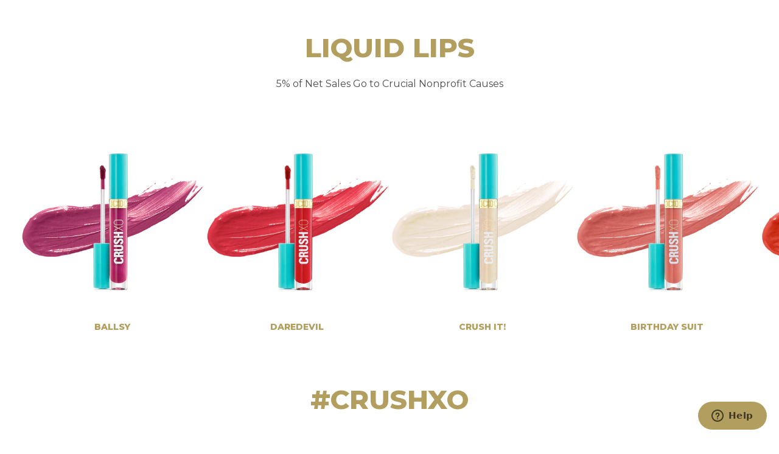

--- FILE ---
content_type: text/html; charset=utf-8
request_url: https://crushxo.com/pages/try-crushxo-products
body_size: 37201
content:
<!doctype html>
<!--[if IE 9]> <html class="ie9 no-js supports-no-cookies" lang="en"> <![endif]-->
<!--[if (gt IE 9)|!(IE)]><!--> <html class="no-js supports-no-cookies" lang="en"> <!--<![endif]-->
<head>
  <meta name="facebook-domain-verification" content="mvscqnm4z6ipvkl7idyq9dkpx4mw1x" />
  <meta name="facebook-domain-verification" content="8eq00cvshtaqps02e7qgfwxld8ybn2" />
<script type="text/javascript" src="https://edge.personalizer.io/storefront/2.0.0/js/shopify/storefront.min.js?key=afaag-frs6f2b0osj8wn8mfj-j4bwj&shop=crushxo.myshopify.com"></script>
<script>
window.LimeSpot = window.LimeSpot === undefined ? {} : LimeSpot;

LimeSpot.StoreInfo = { Theme: "2.6.8 | 23.08.22 + FIX" };


LimeSpot.CartItems = [];
</script>





  
    
  
  <!-- Global site tag (gtag.js) - Google Ads: 737855891 -->
<script async src="https://www.googletagmanager.com/gtag/js?id=AW-737855891"></script>
<script>
  window.dataLayer = window.dataLayer || [];
  function gtag(){dataLayer.push(arguments);}
  gtag('js', new Date());

  gtag('config', 'AW-737855891');
</script>

 
    
  <meta charset="utf-8">
  <meta http-equiv="X-UA-Compatible" content="IE=edge">
  <meta name="viewport" content="width=device-width,initial-scale=1">
  <meta name="theme-color" content="#c4cdd5">
  <meta property="og:image" content="https://cdn.shopify.com/s/files/1/0083/4289/6758/products/Home4CXOmas_allthings_grande.png?v=1545180393" />
  <link rel="canonical" href="https://crushxo.com/pages/try-crushxo-products">
  <script src="https://ajax.googleapis.com/ajax/libs/jquery/3.4.1/jquery.min.js"></script>
  <link rel="stylesheet" href="https://fonts.googleapis.com/css?family=Montserrat:400,600,800"><link rel="shortcut icon" href="//crushxo.com/cdn/shop/files/favicon-32x32_32x32.png?v=1613691710" type="image/png"><title>try-crushxo-products
&ndash; CRUSHXO</title>





<meta property="og:image" content="http://crushxo.com/cdn/shop/files/DSC_0440.jpg?v=1613721725">
    <meta property="og:image:secure_url" content="https://crushxo.com/cdn/shop/files/DSC_0440.jpg?v=1613721725">
    <meta property="og:image:width" content="4288">
    <meta property="og:image:height" content="2848">
    <meta property="og:image:alt" content="">



<meta property="og:site_name" content="CRUSHXO">
<meta property="og:url" content="https://crushxo.com/pages/try-crushxo-products">
<meta property="og:title" content="try-crushxo-products">
<meta property="og:type" content="website">
<meta property="og:description" content="Cruelty-free, paraben-free, purpose-driven beauty infused with crushed gemstones. 5% of proceeds go to charitable causes around the world.">

<meta property="og:image" content="https://s3-us-west-2.amazonaws.com/cxoassets/img/OG_card_CrushXO.jpg" />



<meta name="twitter:site" content="@getcrushxo">
<meta name="twitter:card" content="summary_large_image">
<meta name="twitter:title" content="try-crushxo-products">
<meta name="twitter:description" content="Cruelty-free, paraben-free, purpose-driven beauty infused with crushed gemstones. 5% of proceeds go to charitable causes around the world.">

<meta name="twitter:image" content="https://s3-us-west-2.amazonaws.com/cxoassets/img/Twitter_card_CrushXO.jpg">


  
<link type="text/css" href="//crushxo.com/cdn/shop/t/61/assets/vendors@layout.checkout@layout.password@layout.theme.css?v=35188551495479271321692686226" rel="stylesheet"><link rel="prefetch" href="//crushxo.com/cdn/shop/t/61/assets/layout.checkout@layout.password.css?v=150111643625513037531692686226" as="style"><link rel="prefetch" href="//crushxo.com/cdn/shop/t/61/assets/layout.checkout@layout.password.styleLiquid.scss.css?v=75789508706063305271692686226" as="style"><link rel="prefetch" href="//crushxo.com/cdn/shop/t/61/assets/layout.checkout.styleLiquid.scss.css?v=108335888347465720161692686226" as="style"><link rel="prefetch" href="//crushxo.com/cdn/shop/t/61/assets/layout.password.css?v=54110160509027164711692686226" as="style"><link type="text/css" href="//crushxo.com/cdn/shop/t/61/assets/layout.theme.css?v=1169720174944254571692686226" rel="stylesheet"><link type="text/css" href="//crushxo.com/cdn/shop/t/61/assets/layout.theme.styleLiquid.scss.css?v=75789508706063305271692686226" rel="stylesheet">

  <style>
  
  

  

  :root {
    --color-accent: #c4cdd5;
    --color-body-text: #161d25;
    --color-main-background: #ffffff;
    --color-border: #849bb6;

    --font-heading: Helvetica, Arial, sans-serif;
    --font-body: Helvetica, Arial, sans-serif;
    --font-body-weight: 400;
    --font-body-style: normal;
    --font-body-bold-weight: 700;
  }
</style>


  
  












<script type="application/json" data-shop-meta-causes>
  {
        "causes_data": {
    "3453" : {
        "cause_name": "Keep A Breast Foundation",
        "crush_cause_name": "cancer",
        "tribe": "CRUSHCANCERXO",
        "cause_id": "3453",
        "cause_id_long": "15f18c3b-7317-4d92-995d-a1381de7efab",
        "cause_goal": "20000",
        "cause_status": "active",
        "cause_page_handler": "/pages/keep-a-breast",
        "cause_logo": "https://cdn.shopify.com/s/files/1/0083/4289/6758/files/logo_keep_a_breast-w.png",
        "cause_logo_dark": "https://cdn.shopify.com/s/files/1/0083/4289/6758/files/logo_keep_a_breast-b.png",
        "ambassador_name": "Gigi Gorgeous",
        "ambassador_bio": "Gigi bio"
    },
    "200989" : {
        "cause_name": "Bal Foundation (Today I'm Brave)",    
        "crush_cause_name": "fear",
        "tribe": "CRUSHFEARXO",
        "cause_id": "200989",
        "cause_id_long": "f7360118-9823-46ce-9b72-03e18086f55b",
        "cause_goal": "20000",
        "cause_status": "active",
        "cause_page_handler": "/pages/today-im-brave",
        "cause_logo": "https://cdn.shopify.com/s/files/1/0083/4289/6758/files/logo_today_imbrave-w.png",
        "cause_logo_dark": "https://cdn.shopify.com/s/files/1/0083/4289/6758/files/logo_today_imbrave-b.png",
        "ambassador_name": "Montana Tucker",
        "ambassador_bio": "Montana bio"
    },
    "205601" : {
        "cause_name": "Invisible Girl Project",
        "crush_cause_name": "gendercide",
        "tribe": "CRUSHGENDERCIDEXO",
        "cause_id": "205601",
        "cause_id_long": "1fa46c42-490e-4267-be95-faf07df27d79",
        "cause_goal": "20000",
        "cause_status": "active",
        "cause_page_handler": "/pages/crush-gendercide",
        "cause_logo": "https://cdn.shopify.com/s/files/1/0083/4289/6758/files/logo_invisible-girl-project-w.png",
        "cause_logo_dark": "https://cdn.shopify.com/s/files/1/0083/4289/6758/files/logo_invisible-girl-project-b.png",
        "ambassador_name": "Nidhi Sunil",
        "ambassador_bio": "Nidhi bio"
    },
    "206054" : {
        "cause_name": "Just Like My Child Foundation",
        "crush_cause_name": "insecurity",
        "tribe": "CRUSHINSECURITYXO",
        "cause_id": "206054",
        "cause_id_long": "9025e8c6-2e3f-4d06-b582-8209fb0a56cf",
        "cause_goal": "20000",
        "cause_status": "active",
        "cause_page_handler": "/pages/crush-insecurity",
        "cause_logo": "https://cdn.shopify.com/s/files/1/0083/4289/6758/files/logo_JustlikeMyChild-w.png",
        "cause_logo_dark": "https://cdn.shopify.com/s/files/1/0083/4289/6758/files/logo_JustlikeMyChild-b.png",
        "ambassador_name": "Audreyana Michelle",
        "ambassador_bio": "Audreyana bio"
    }
},
        
    "ambassador_images": { "206054": { "refersion_id": "1713490", "img_name": "ambassadors_4_audreyana_insecurity", "img_url": "https://cdn.shopify.com/s/files/1/0083/4289/6758/files/ambassadors_4.jpg", "modal_img_url": "https://cdn.shopify.com/s/files/1/0083/4289/6758/files/audreyana-modal.jpg", "modal_img_url_mob": "https://cdn.shopify.com/s/files/1/0083/4289/6758/files/Audreyana_hs_mobile_da3e7290-1356-48da-b2c4-667525c692af.jpg" }, "3453":   { "refersion_id": "1713486", "img_name": "ambassadors_2_gigi_cancer", "img_url": "https://cdn.shopify.com/s/files/1/0083/4289/6758/files/ambassadors_2.jpg", "modal_img_url": "https://cdn.shopify.com/s/files/1/0083/4289/6758/files/gigi-modal.jpg", "modal_img_url_mob": "https://cdn.shopify.com/s/files/1/0083/4289/6758/files/Gigi_hs_mobile_f453cd8f-9d03-486f-94ee-88998d56dec1.jpg" }, "200989": { "refersion_id": "1713494", "img_name": "ambassadors_1_montana_fear", "img_url": "https://cdn.shopify.com/s/files/1/0083/4289/6758/files/ambassadors_1.jpg", "modal_img_url": "https://cdn.shopify.com/s/files/1/0083/4289/6758/files/montana-modal.jpg", "modal_img_url_mob": "https://cdn.shopify.com/s/files/1/0083/4289/6758/files/Montana_hs_mobile_ad8fda88-455d-48ca-a00c-9b584adfdfc6.jpg" }, "205601": { "refersion_id": "1713477", "img_name": "ambassadors_3_nidhi_gender_side", "img_url": "https://cdn.shopify.com/s/files/1/0083/4289/6758/files/ambassadors_3.jpg", "modal_img_url": "https://cdn.shopify.com/s/files/1/0083/4289/6758/files/nidhi-modal.jpg", "modal_img_url_mob": "https://cdn.shopify.com/s/files/1/0083/4289/6758/files/Nidhi_hs_mobile_3a08766c-e6c1-4f8a-87a0-b561d68f4375.jpg" }}
,
        "pledgeling_env": "production"
  }
</script>

  



    





<script type="application/json" data-customer-json>
    {
        "customer_data":{
    "is_logged_in":"false"
    }
    }
</script>


  






<script type="application/json" data-cart-items-json>
    {
        "items_shades":[

]
    }
</script>
  

  

  
<script type="text/javascript" src="//crushxo.com/cdn/shop/t/61/assets/vendors@layout.checkout@layout.password@layout.theme.js?v=56425825707366172791692686160" defer="defer"></script><link rel="prefetch" href="//crushxo.com/cdn/shop/t/61/assets/layout.checkout@layout.password.js?v=95675838792131162851692686158" as="script"><link rel="prefetch" href="//crushxo.com/cdn/shop/t/61/assets/layout.checkout.js?v=69827075378861273151692686158" as="script"><link rel="prefetch" href="//crushxo.com/cdn/shop/t/61/assets/layout.password.js?v=91539646095629741481692686159" as="script"><script type="text/javascript" src="//crushxo.com/cdn/shop/t/61/assets/vendors@layout.theme.js?v=45451252045153553011692686160" defer="defer"></script><script type="text/javascript" src="//crushxo.com/cdn/shop/t/61/assets/layout.theme.js?v=111562867453393693801692686159" defer="defer"></script><link rel="prefetch" href="//crushxo.com/cdn/shop/t/61/assets/template.gift_card.js?v=143680400104092051141692686160" as="script"><link rel="prefetch" href="//crushxo.com/cdn/shop/t/61/assets/template.index.js?v=168213731191007828621692686160" as="script"><link rel="prefetch" href="//crushxo.com/cdn/shop/t/61/assets/template.product.js?v=129002921861796922811692686160" as="script"><link rel="prefetch" href="//crushxo.com/cdn/shop/t/61/assets/template.account.js?v=64325221691529358481692686160" as="script"><link rel="prefetch" href="//crushxo.com/cdn/shop/t/61/assets/template.addresses.js?v=96545769207385801531692686160" as="script"><link rel="prefetch" href="//crushxo.com/cdn/shop/t/61/assets/template.login.js?v=167799796531641732371692686160" as="script">

<script src="https://smarteucookiebanner.upsell-apps.com/gdpr_adapter.js?shop=crushxo.myshopify.com" type="application/javascript">
  <script>!function(){window.ZipifyPages=window.ZipifyPages||{},window.ZipifyPages.analytics={},window.ZipifyPages.currency="USD",window.ZipifyPages.shopDomain="crushxo.myshopify.com",window.ZipifyPages.moneyFormat="${{ amount }} ",window.ZipifyPages.shopifyOptionsSelector=false,window.ZipifyPages.unitPriceEnabled=false,window.ZipifyPages.alternativeAnalyticsLoading=true,window.ZipifyPages.integrations="oneclickupsell".split(","),window.ZipifyPages.crmUrl="https://crms.zipify.com",window.ZipifyPages.isPagesEntity=false,window.ZipifyPages.translations={soldOut:"SOLD OUT",unavailable:"Unavailable"},window.ZipifyPages.routes={root:"\/",cart:{index:"\/cart",add:"\/cart\/add",change:"\/cart\/change",clear:"\/cart\/clear",update:"\/cart\/update"}};window.ZipifyPages.eventsSubscriptions=[],window.ZipifyPages.on=function(i,a){window.ZipifyPages.eventsSubscriptions.push([i,a])}}();</script><script>(() => {
(()=>{class g{constructor(t={}){this.defaultConfig={sectionIds:[],rootMargin:"0px",onSectionViewed:()=>{},onSectionInteracted:()=>{},minViewTime:500,minVisiblePercentage:30,interactiveSelector:'a, button, input, select, textarea, [role="button"], [tabindex]:not([tabindex="-1"])'},this.config={...this.defaultConfig,...t},this.viewedSections=new Set,this.observer=null,this.viewTimers=new Map,this.init()}init(){document.readyState==="loading"?document.addEventListener("DOMContentLoaded",this.setup.bind(this)):this.setup()}setup(){this.setupObserver(),this.setupGlobalClickTracking()}setupObserver(){const t={root:null,rootMargin:this.config.rootMargin,threshold:[0,.1,.2,.3,.4,.5,.6,.7,.8,.9,1]};this.observer=new IntersectionObserver(e=>{e.forEach(i=>{this.calculateVisibility(i)?this.handleSectionVisible(i.target):this.handleSectionHidden(i.target)})},t),this.config.sectionIds.forEach(e=>{const i=document.getElementById(e);i&&this.observer.observe(i)})}calculateVisibility(t){const e=window.innerHeight,i=window.innerWidth,n=e*i,o=t.boundingClientRect,s=Math.max(0,o.top),c=Math.min(e,o.bottom),d=Math.max(0,o.left),a=Math.min(i,o.right),r=Math.max(0,c-s),l=Math.max(0,a-d)*r,m=n>0?l/n*100:0,h=o.width*o.height,p=h>0?l/h*100:0,S=m>=this.config.minVisiblePercentage,b=p>=80;return S||b}isSectionViewed(t){return this.viewedSections.has(Number(t))}setupGlobalClickTracking(){document.addEventListener("click",t=>{const e=this.findParentTrackedSection(t.target);if(e){const i=this.findInteractiveElement(t.target,e.el);i&&(this.isSectionViewed(e.id)||this.trackSectionView(e.id),this.trackSectionInteract(e.id,i,t))}})}findParentTrackedSection(t){let e=t;for(;e&&e!==document.body;){const i=e.id||e.dataset.zpSectionId,n=i?parseInt(i,10):null;if(n&&!isNaN(n)&&this.config.sectionIds.includes(n))return{el:e,id:n};e=e.parentElement}return null}findInteractiveElement(t,e){let i=t;for(;i&&i!==e;){if(i.matches(this.config.interactiveSelector))return i;i=i.parentElement}return null}trackSectionView(t){this.viewedSections.add(Number(t)),this.config.onSectionViewed(t)}trackSectionInteract(t,e,i){this.config.onSectionInteracted(t,e,i)}handleSectionVisible(t){const e=t.id,i=setTimeout(()=>{this.isSectionViewed(e)||this.trackSectionView(e)},this.config.minViewTime);this.viewTimers.set(e,i)}handleSectionHidden(t){const e=t.id;this.viewTimers.has(e)&&(clearTimeout(this.viewTimers.get(e)),this.viewTimers.delete(e))}addSection(t){if(!this.config.sectionIds.includes(t)){this.config.sectionIds.push(t);const e=document.getElementById(t);e&&this.observer&&this.observer.observe(e)}}}class f{constructor(){this.sectionTracker=new g({onSectionViewed:this.onSectionViewed.bind(this),onSectionInteracted:this.onSectionInteracted.bind(this)}),this.runningSplitTests=[]}getCookie(t){const e=document.cookie.match(new RegExp(`(?:^|; )${t}=([^;]*)`));return e?decodeURIComponent(e[1]):null}setCookie(t,e){let i=`${t}=${encodeURIComponent(e)}; path=/; SameSite=Lax`;location.protocol==="https:"&&(i+="; Secure");const n=new Date;n.setTime(n.getTime()+365*24*60*60*1e3),i+=`; expires=${n.toUTCString()}`,document.cookie=i}pickByWeight(t){const e=Object.entries(t).map(([o,s])=>[Number(o),s]),i=e.reduce((o,[,s])=>o+s,0);let n=Math.random()*i;for(const[o,s]of e){if(n<s)return o;n-=s}return e[e.length-1][0]}render(t){const e=t.blocks,i=t.test,n=i.id,o=`zpSectionSplitTest${n}`;let s=Number(this.getCookie(o));e.some(r=>r.id===s)||(s=this.pickByWeight(i.distribution),this.setCookie(o,s));const c=e.find(r=>r.id===s),d=`sectionSplitTest${c.id}`,a=document.querySelector(`template[data-id="${d}"]`);if(!a){console.error(`Template for split test ${c.id} not found`);return}document.currentScript.parentNode.insertBefore(a.content.cloneNode(!0),document.currentScript),this.runningSplitTests.push({id:n,block:c,templateId:d}),this.initTrackingForSection(c.id)}findSplitTestForSection(t){return this.runningSplitTests.find(e=>e.block.id===Number(t))}initTrackingForSection(t){this.sectionTracker.addSection(t)}onSectionViewed(t){this.trackEvent({sectionId:t,event:"zp_section_viewed"})}onSectionInteracted(t){this.trackEvent({sectionId:t,event:"zp_section_clicked"})}trackEvent({event:t,sectionId:e,payload:i={}}){const n=this.findSplitTestForSection(e);n&&window.Shopify.analytics.publish(t,{...i,sectionId:e,splitTestHash:n.id})}}window.ZipifyPages??={};window.ZipifyPages.SectionSplitTest=new f;})();

})()</script><script>window.performance && window.performance.mark && window.performance.mark('shopify.content_for_header.start');</script><meta name="google-site-verification" content="19EL1CzAZ8HSLicIcD1MnBBJZ0npBKwzDoqk6-uLE2I">
<meta name="google-site-verification" content="Qlu5QeNMEwwVhFifUbs2s9cXjdBW-eYrzeIogyGepmc">
<meta id="shopify-digital-wallet" name="shopify-digital-wallet" content="/8342896758/digital_wallets/dialog">
<meta name="shopify-checkout-api-token" content="35051f39fd778b4d803c7a901593542f">
<meta id="in-context-paypal-metadata" data-shop-id="8342896758" data-venmo-supported="false" data-environment="production" data-locale="en_US" data-paypal-v4="true" data-currency="USD">
<script async="async" src="/checkouts/internal/preloads.js?locale=en-US"></script>
<link rel="preconnect" href="https://shop.app" crossorigin="anonymous">
<script async="async" src="https://shop.app/checkouts/internal/preloads.js?locale=en-US&shop_id=8342896758" crossorigin="anonymous"></script>
<script id="apple-pay-shop-capabilities" type="application/json">{"shopId":8342896758,"countryCode":"US","currencyCode":"USD","merchantCapabilities":["supports3DS"],"merchantId":"gid:\/\/shopify\/Shop\/8342896758","merchantName":"CRUSHXO","requiredBillingContactFields":["postalAddress","email","phone"],"requiredShippingContactFields":["postalAddress","email","phone"],"shippingType":"shipping","supportedNetworks":["visa","masterCard","amex","discover","elo","jcb"],"total":{"type":"pending","label":"CRUSHXO","amount":"1.00"},"shopifyPaymentsEnabled":true,"supportsSubscriptions":true}</script>
<script id="shopify-features" type="application/json">{"accessToken":"35051f39fd778b4d803c7a901593542f","betas":["rich-media-storefront-analytics"],"domain":"crushxo.com","predictiveSearch":true,"shopId":8342896758,"locale":"en"}</script>
<script>var Shopify = Shopify || {};
Shopify.shop = "crushxo.myshopify.com";
Shopify.locale = "en";
Shopify.currency = {"active":"USD","rate":"1.0"};
Shopify.country = "US";
Shopify.theme = {"name":"2.6.8 | 23.08.22 + FIX","id":122385367158,"schema_name":"Starter theme","schema_version":"1.0.0","theme_store_id":null,"role":"main"};
Shopify.theme.handle = "null";
Shopify.theme.style = {"id":null,"handle":null};
Shopify.cdnHost = "crushxo.com/cdn";
Shopify.routes = Shopify.routes || {};
Shopify.routes.root = "/";</script>
<script type="module">!function(o){(o.Shopify=o.Shopify||{}).modules=!0}(window);</script>
<script>!function(o){function n(){var o=[];function n(){o.push(Array.prototype.slice.apply(arguments))}return n.q=o,n}var t=o.Shopify=o.Shopify||{};t.loadFeatures=n(),t.autoloadFeatures=n()}(window);</script>
<script>
  window.ShopifyPay = window.ShopifyPay || {};
  window.ShopifyPay.apiHost = "shop.app\/pay";
  window.ShopifyPay.redirectState = null;
</script>
<script id="shop-js-analytics" type="application/json">{"pageType":"page"}</script>
<script defer="defer" async type="module" src="//crushxo.com/cdn/shopifycloud/shop-js/modules/v2/client.init-shop-cart-sync_C5BV16lS.en.esm.js"></script>
<script defer="defer" async type="module" src="//crushxo.com/cdn/shopifycloud/shop-js/modules/v2/chunk.common_CygWptCX.esm.js"></script>
<script type="module">
  await import("//crushxo.com/cdn/shopifycloud/shop-js/modules/v2/client.init-shop-cart-sync_C5BV16lS.en.esm.js");
await import("//crushxo.com/cdn/shopifycloud/shop-js/modules/v2/chunk.common_CygWptCX.esm.js");

  window.Shopify.SignInWithShop?.initShopCartSync?.({"fedCMEnabled":true,"windoidEnabled":true});

</script>
<script>
  window.Shopify = window.Shopify || {};
  if (!window.Shopify.featureAssets) window.Shopify.featureAssets = {};
  window.Shopify.featureAssets['shop-js'] = {"shop-cart-sync":["modules/v2/client.shop-cart-sync_ZFArdW7E.en.esm.js","modules/v2/chunk.common_CygWptCX.esm.js"],"init-fed-cm":["modules/v2/client.init-fed-cm_CmiC4vf6.en.esm.js","modules/v2/chunk.common_CygWptCX.esm.js"],"shop-button":["modules/v2/client.shop-button_tlx5R9nI.en.esm.js","modules/v2/chunk.common_CygWptCX.esm.js"],"shop-cash-offers":["modules/v2/client.shop-cash-offers_DOA2yAJr.en.esm.js","modules/v2/chunk.common_CygWptCX.esm.js","modules/v2/chunk.modal_D71HUcav.esm.js"],"init-windoid":["modules/v2/client.init-windoid_sURxWdc1.en.esm.js","modules/v2/chunk.common_CygWptCX.esm.js"],"shop-toast-manager":["modules/v2/client.shop-toast-manager_ClPi3nE9.en.esm.js","modules/v2/chunk.common_CygWptCX.esm.js"],"init-shop-email-lookup-coordinator":["modules/v2/client.init-shop-email-lookup-coordinator_B8hsDcYM.en.esm.js","modules/v2/chunk.common_CygWptCX.esm.js"],"init-shop-cart-sync":["modules/v2/client.init-shop-cart-sync_C5BV16lS.en.esm.js","modules/v2/chunk.common_CygWptCX.esm.js"],"avatar":["modules/v2/client.avatar_BTnouDA3.en.esm.js"],"pay-button":["modules/v2/client.pay-button_FdsNuTd3.en.esm.js","modules/v2/chunk.common_CygWptCX.esm.js"],"init-customer-accounts":["modules/v2/client.init-customer-accounts_DxDtT_ad.en.esm.js","modules/v2/client.shop-login-button_C5VAVYt1.en.esm.js","modules/v2/chunk.common_CygWptCX.esm.js","modules/v2/chunk.modal_D71HUcav.esm.js"],"init-shop-for-new-customer-accounts":["modules/v2/client.init-shop-for-new-customer-accounts_ChsxoAhi.en.esm.js","modules/v2/client.shop-login-button_C5VAVYt1.en.esm.js","modules/v2/chunk.common_CygWptCX.esm.js","modules/v2/chunk.modal_D71HUcav.esm.js"],"shop-login-button":["modules/v2/client.shop-login-button_C5VAVYt1.en.esm.js","modules/v2/chunk.common_CygWptCX.esm.js","modules/v2/chunk.modal_D71HUcav.esm.js"],"init-customer-accounts-sign-up":["modules/v2/client.init-customer-accounts-sign-up_CPSyQ0Tj.en.esm.js","modules/v2/client.shop-login-button_C5VAVYt1.en.esm.js","modules/v2/chunk.common_CygWptCX.esm.js","modules/v2/chunk.modal_D71HUcav.esm.js"],"shop-follow-button":["modules/v2/client.shop-follow-button_Cva4Ekp9.en.esm.js","modules/v2/chunk.common_CygWptCX.esm.js","modules/v2/chunk.modal_D71HUcav.esm.js"],"checkout-modal":["modules/v2/client.checkout-modal_BPM8l0SH.en.esm.js","modules/v2/chunk.common_CygWptCX.esm.js","modules/v2/chunk.modal_D71HUcav.esm.js"],"lead-capture":["modules/v2/client.lead-capture_Bi8yE_yS.en.esm.js","modules/v2/chunk.common_CygWptCX.esm.js","modules/v2/chunk.modal_D71HUcav.esm.js"],"shop-login":["modules/v2/client.shop-login_D6lNrXab.en.esm.js","modules/v2/chunk.common_CygWptCX.esm.js","modules/v2/chunk.modal_D71HUcav.esm.js"],"payment-terms":["modules/v2/client.payment-terms_CZxnsJam.en.esm.js","modules/v2/chunk.common_CygWptCX.esm.js","modules/v2/chunk.modal_D71HUcav.esm.js"]};
</script>
<script>(function() {
  var isLoaded = false;
  function asyncLoad() {
    if (isLoaded) return;
    isLoaded = true;
    var urls = ["https:\/\/smarteucookiebanner.upsell-apps.com\/script_tag.js?shop=crushxo.myshopify.com","https:\/\/cdn-scripts.signifyd.com\/shopify\/script-tag.js?shop=crushxo.myshopify.com","https:\/\/cdn-stamped-io.azureedge.net\/files\/widget.min.js?shop=crushxo.myshopify.com","\/\/static.zotabox.com\/3\/0\/30835e914f3fad4868e421adec62ef1b\/widgets.js?shop=crushxo.myshopify.com","https:\/\/js.smile.io\/v1\/smile-shopify.js?shop=crushxo.myshopify.com","https:\/\/static.klaviyo.com\/onsite\/js\/klaviyo.js?company_id=Qzktkk\u0026shop=crushxo.myshopify.com","https:\/\/scripttags.jst.ai\/shopify_justuno_8342896758_f0766be0-85bc-11ea-96b6-3d1220a8463d.js?shop=crushxo.myshopify.com","https:\/\/shopify.orderdeadline.com\/app\/frontend\/js\/order-deadline.min.js?shop=crushxo.myshopify.com","https:\/\/d23dclunsivw3h.cloudfront.net\/redirect-app.js?shop=crushxo.myshopify.com","https:\/\/scripttags.jst.ai\/shopify_justuno_8342896758_e7f45d10-0113-11eb-b89e-c9718a0effb3.js?shop=crushxo.myshopify.com","https:\/\/d9fvwtvqz2fm1.cloudfront.net\/shop\/js\/discount-on-cart-pro.min.js?shop=crushxo.myshopify.com","https:\/\/edge.personalizer.io\/storefront\/2.0.0\/js\/shopify\/storefront.min.js?key=afaag-frs6f2b0osj8wn8mfj-j4bwj\u0026shop=crushxo.myshopify.com","https:\/\/load.fomo.com\/api\/v1\/sFA1JOWYU3g6LujrLdEfQQ\/load.js?shop=crushxo.myshopify.com"];
    for (var i = 0; i < urls.length; i++) {
      var s = document.createElement('script');
      s.type = 'text/javascript';
      s.async = true;
      s.src = urls[i];
      var x = document.getElementsByTagName('script')[0];
      x.parentNode.insertBefore(s, x);
    }
  };
  if(window.attachEvent) {
    window.attachEvent('onload', asyncLoad);
  } else {
    window.addEventListener('load', asyncLoad, false);
  }
})();</script>
<script id="__st">var __st={"a":8342896758,"offset":-28800,"reqid":"6b8baede-0b9f-44ea-98b4-16d0e2c7b3da-1768733573","pageurl":"crushxo.com\/pages\/try-crushxo-products","s":"pages-44894421110","u":"cb82a85a4e6a","p":"page","rtyp":"page","rid":44894421110};</script>
<script>window.ShopifyPaypalV4VisibilityTracking = true;</script>
<script id="captcha-bootstrap">!function(){'use strict';const t='contact',e='account',n='new_comment',o=[[t,t],['blogs',n],['comments',n],[t,'customer']],c=[[e,'customer_login'],[e,'guest_login'],[e,'recover_customer_password'],[e,'create_customer']],r=t=>t.map((([t,e])=>`form[action*='/${t}']:not([data-nocaptcha='true']) input[name='form_type'][value='${e}']`)).join(','),a=t=>()=>t?[...document.querySelectorAll(t)].map((t=>t.form)):[];function s(){const t=[...o],e=r(t);return a(e)}const i='password',u='form_key',d=['recaptcha-v3-token','g-recaptcha-response','h-captcha-response',i],f=()=>{try{return window.sessionStorage}catch{return}},m='__shopify_v',_=t=>t.elements[u];function p(t,e,n=!1){try{const o=window.sessionStorage,c=JSON.parse(o.getItem(e)),{data:r}=function(t){const{data:e,action:n}=t;return t[m]||n?{data:e,action:n}:{data:t,action:n}}(c);for(const[e,n]of Object.entries(r))t.elements[e]&&(t.elements[e].value=n);n&&o.removeItem(e)}catch(o){console.error('form repopulation failed',{error:o})}}const l='form_type',E='cptcha';function T(t){t.dataset[E]=!0}const w=window,h=w.document,L='Shopify',v='ce_forms',y='captcha';let A=!1;((t,e)=>{const n=(g='f06e6c50-85a8-45c8-87d0-21a2b65856fe',I='https://cdn.shopify.com/shopifycloud/storefront-forms-hcaptcha/ce_storefront_forms_captcha_hcaptcha.v1.5.2.iife.js',D={infoText:'Protected by hCaptcha',privacyText:'Privacy',termsText:'Terms'},(t,e,n)=>{const o=w[L][v],c=o.bindForm;if(c)return c(t,g,e,D).then(n);var r;o.q.push([[t,g,e,D],n]),r=I,A||(h.body.append(Object.assign(h.createElement('script'),{id:'captcha-provider',async:!0,src:r})),A=!0)});var g,I,D;w[L]=w[L]||{},w[L][v]=w[L][v]||{},w[L][v].q=[],w[L][y]=w[L][y]||{},w[L][y].protect=function(t,e){n(t,void 0,e),T(t)},Object.freeze(w[L][y]),function(t,e,n,w,h,L){const[v,y,A,g]=function(t,e,n){const i=e?o:[],u=t?c:[],d=[...i,...u],f=r(d),m=r(i),_=r(d.filter((([t,e])=>n.includes(e))));return[a(f),a(m),a(_),s()]}(w,h,L),I=t=>{const e=t.target;return e instanceof HTMLFormElement?e:e&&e.form},D=t=>v().includes(t);t.addEventListener('submit',(t=>{const e=I(t);if(!e)return;const n=D(e)&&!e.dataset.hcaptchaBound&&!e.dataset.recaptchaBound,o=_(e),c=g().includes(e)&&(!o||!o.value);(n||c)&&t.preventDefault(),c&&!n&&(function(t){try{if(!f())return;!function(t){const e=f();if(!e)return;const n=_(t);if(!n)return;const o=n.value;o&&e.removeItem(o)}(t);const e=Array.from(Array(32),(()=>Math.random().toString(36)[2])).join('');!function(t,e){_(t)||t.append(Object.assign(document.createElement('input'),{type:'hidden',name:u})),t.elements[u].value=e}(t,e),function(t,e){const n=f();if(!n)return;const o=[...t.querySelectorAll(`input[type='${i}']`)].map((({name:t})=>t)),c=[...d,...o],r={};for(const[a,s]of new FormData(t).entries())c.includes(a)||(r[a]=s);n.setItem(e,JSON.stringify({[m]:1,action:t.action,data:r}))}(t,e)}catch(e){console.error('failed to persist form',e)}}(e),e.submit())}));const S=(t,e)=>{t&&!t.dataset[E]&&(n(t,e.some((e=>e===t))),T(t))};for(const o of['focusin','change'])t.addEventListener(o,(t=>{const e=I(t);D(e)&&S(e,y())}));const B=e.get('form_key'),M=e.get(l),P=B&&M;t.addEventListener('DOMContentLoaded',(()=>{const t=y();if(P)for(const e of t)e.elements[l].value===M&&p(e,B);[...new Set([...A(),...v().filter((t=>'true'===t.dataset.shopifyCaptcha))])].forEach((e=>S(e,t)))}))}(h,new URLSearchParams(w.location.search),n,t,e,['guest_login'])})(!0,!0)}();</script>
<script integrity="sha256-4kQ18oKyAcykRKYeNunJcIwy7WH5gtpwJnB7kiuLZ1E=" data-source-attribution="shopify.loadfeatures" defer="defer" src="//crushxo.com/cdn/shopifycloud/storefront/assets/storefront/load_feature-a0a9edcb.js" crossorigin="anonymous"></script>
<script crossorigin="anonymous" defer="defer" src="//crushxo.com/cdn/shopifycloud/storefront/assets/shopify_pay/storefront-65b4c6d7.js?v=20250812"></script>
<script data-source-attribution="shopify.dynamic_checkout.dynamic.init">var Shopify=Shopify||{};Shopify.PaymentButton=Shopify.PaymentButton||{isStorefrontPortableWallets:!0,init:function(){window.Shopify.PaymentButton.init=function(){};var t=document.createElement("script");t.src="https://crushxo.com/cdn/shopifycloud/portable-wallets/latest/portable-wallets.en.js",t.type="module",document.head.appendChild(t)}};
</script>
<script data-source-attribution="shopify.dynamic_checkout.buyer_consent">
  function portableWalletsHideBuyerConsent(e){var t=document.getElementById("shopify-buyer-consent"),n=document.getElementById("shopify-subscription-policy-button");t&&n&&(t.classList.add("hidden"),t.setAttribute("aria-hidden","true"),n.removeEventListener("click",e))}function portableWalletsShowBuyerConsent(e){var t=document.getElementById("shopify-buyer-consent"),n=document.getElementById("shopify-subscription-policy-button");t&&n&&(t.classList.remove("hidden"),t.removeAttribute("aria-hidden"),n.addEventListener("click",e))}window.Shopify?.PaymentButton&&(window.Shopify.PaymentButton.hideBuyerConsent=portableWalletsHideBuyerConsent,window.Shopify.PaymentButton.showBuyerConsent=portableWalletsShowBuyerConsent);
</script>
<script data-source-attribution="shopify.dynamic_checkout.cart.bootstrap">document.addEventListener("DOMContentLoaded",(function(){function t(){return document.querySelector("shopify-accelerated-checkout-cart, shopify-accelerated-checkout")}if(t())Shopify.PaymentButton.init();else{new MutationObserver((function(e,n){t()&&(Shopify.PaymentButton.init(),n.disconnect())})).observe(document.body,{childList:!0,subtree:!0})}}));
</script>
<link id="shopify-accelerated-checkout-styles" rel="stylesheet" media="screen" href="https://crushxo.com/cdn/shopifycloud/portable-wallets/latest/accelerated-checkout-backwards-compat.css" crossorigin="anonymous">
<style id="shopify-accelerated-checkout-cart">
        #shopify-buyer-consent {
  margin-top: 1em;
  display: inline-block;
  width: 100%;
}

#shopify-buyer-consent.hidden {
  display: none;
}

#shopify-subscription-policy-button {
  background: none;
  border: none;
  padding: 0;
  text-decoration: underline;
  font-size: inherit;
  cursor: pointer;
}

#shopify-subscription-policy-button::before {
  box-shadow: none;
}

      </style>

<script>window.performance && window.performance.mark && window.performance.mark('shopify.content_for_header.end');</script>
  <link href="//crushxo.com/cdn/shop/t/61/assets/custom.css?v=183660147406234854291692686154" rel="stylesheet" type="text/css" media="all" />

  
	
  <script src="//cdn.shopify.com/s/files/1/0111/9164/8314/t/7/assets/cookie.js?4269" defer="defer"></script>
  
  <script>
      document.documentElement.className = document.documentElement.className.replace('no-js', '');

      window.theme = {
          Store: {}, // holds all liquid json data
          strings: {
              addToCart: "ADD TO CART",
              soldOut: "SOLD OUT",
              unavailable: "Unavailable"
          },
          moneyFormat: "${{ amount }} ",
          cartJSON: {"note":null,"attributes":{},"original_total_price":0,"total_price":0,"total_discount":0,"total_weight":0.0,"item_count":0,"items":[],"requires_shipping":false,"currency":"USD","items_subtotal_price":0,"cart_level_discount_applications":[],"checkout_charge_amount":0}, // This tells Liquid to render the initial cart state as a JSON object and pass it to Cart.js.
          devMode: false
      } // end of theme.

  </script>


  
  <script>
    // For development purposes.
    // Helps the devs identify the current theme viewing previewed.

        let crushxo_themes = {
            "35219505241": "[Sandbox] (Published Theme)",
            "35219538009": "[Sandbox] Juan",
            "": "[Sandbox] Daniel",
            "": "[Sandbox] James",
            "45230555254": "[Live] (Published Theme)",
            "45234389110": "[Live] Juan",
            "45242908790": "[Live] Daniel",
            "45242974326": "[Live] James"
        };
        //console.log('----------------------------------------------------');
        if (crushxo_themes[Shopify.theme.id] == 'Sandbox'){
            //console.info('[SANDBOX] You are viewing: ', crushxo_themes[Shopify.theme.id]);
        } else {
            if(window.theme.devMode){
                document.title = themes[Shopify.theme.id];
            }
            //console.warn('[LIVE] You are viewing: ', crushxo_themes[Shopify.theme.id]);
        }
        //console.log('----------------------------------------------------');

  </script>

  <!-- Global site tag (gtag.js) - Google Analytics -->
<script async src="https://www.googletagmanager.com/gtag/js?id=UA-141173691-1"></script>
<script>
  window.dataLayer = window.dataLayer || [];
  function gtag(){dataLayer.push(arguments);}
  gtag('js', new Date());

  gtag('config', 'UA-141173691-1');
</script>


    

    
    

    <script id="plg-npo-select" src="https://hello.pledgeling.com/assets/shop/nonprofit/select.js" async></script>

    

    



<script type='text/javascript'>
    var _vwo_code=(function(){
    var account_id=317573,
    settings_tolerance=2000,
    library_tolerance=2500,
    use_existing_jquery=false,
    /* DO NOT EDIT BELOW THIS LINE */
    f=false,d=document;return{use_existing_jquery:function(){return use_existing_jquery;},library_tolerance:function(){return library_tolerance;},finish:function(){if(!f){f=true;var a=d.getElementById('_vis_opt_path_hides');if(a)a.parentNode.removeChild(a);}},finished:function(){return f;},load:function(a){var b=d.createElement('script');b.src=a;b.type='text/javascript';b.innerText;b.onerror=function(){_vwo_code.finish();};d.getElementsByTagName('head')[0].appendChild(b);},init:function(){settings_timer=setTimeout('_vwo_code.finish()',settings_tolerance);var a=d.createElement('style'),b='body{opacity:0 !important;filter:alpha(opacity=0) !important;background:none !important;}',h=d.getElementsByTagName('head')[0];a.setAttribute('id','_vis_opt_path_hides');a.setAttribute('type','text/css');if(a.styleSheet)a.styleSheet.cssText=b;else a.appendChild(d.createTextNode(b));h.appendChild(a);this.load('//dev.visualwebsiteoptimizer.com/j.php?a='+account_id+'&u='+encodeURIComponent(d.URL)+'&r='+Math.random());return settings_timer;}};}());_vwo_settings_timer=_vwo_code.init();
</script>



<script>
    (function(h,o,t,j,a,r){
        h.hj=h.hj||function(){(h.hj.q=h.hj.q||[]).push(arguments)};
        h._hjSettings={hjid:1531534,hjsv:6};
        a=o.getElementsByTagName('head')[0];
        r=o.createElement('script');r.async=1;
        r.src=t+h._hjSettings.hjid+j+h._hjSettings.hjsv;
        a.appendChild(r);
    })(window,document,'https://static.hotjar.com/c/hotjar-','.js?sv=');
</script>



<script type="text/javascript">
    window.$zopim||(function(d,s){var z=$zopim=function(c){z._.push(c)},$=z.s=
    d.createElement(s),e=d.getElementsByTagName(s)[0];z.set=function(o){z.set.
    _.push(o)};z._=[];z.set._=[];$.async=!0;$.setAttribute("charset","utf-8");
    $.src="https://v2.zopim.com/?5wrifgUcjjO09mvW1IVODo2OT87SjOqn";z.t=+new Date;$.
    type="text/javascript";e.parentNode.insertBefore($,e)})(document,"script");
</script>


    
<!--Gem_Page_Header_Script-->
    


<!--End_Gem_Page_Header_Script-->
  
  

  










<link href="https://monorail-edge.shopifysvc.com" rel="dns-prefetch">
<script>(function(){if ("sendBeacon" in navigator && "performance" in window) {try {var session_token_from_headers = performance.getEntriesByType('navigation')[0].serverTiming.find(x => x.name == '_s').description;} catch {var session_token_from_headers = undefined;}var session_cookie_matches = document.cookie.match(/_shopify_s=([^;]*)/);var session_token_from_cookie = session_cookie_matches && session_cookie_matches.length === 2 ? session_cookie_matches[1] : "";var session_token = session_token_from_headers || session_token_from_cookie || "";function handle_abandonment_event(e) {var entries = performance.getEntries().filter(function(entry) {return /monorail-edge.shopifysvc.com/.test(entry.name);});if (!window.abandonment_tracked && entries.length === 0) {window.abandonment_tracked = true;var currentMs = Date.now();var navigation_start = performance.timing.navigationStart;var payload = {shop_id: 8342896758,url: window.location.href,navigation_start,duration: currentMs - navigation_start,session_token,page_type: "page"};window.navigator.sendBeacon("https://monorail-edge.shopifysvc.com/v1/produce", JSON.stringify({schema_id: "online_store_buyer_site_abandonment/1.1",payload: payload,metadata: {event_created_at_ms: currentMs,event_sent_at_ms: currentMs}}));}}window.addEventListener('pagehide', handle_abandonment_event);}}());</script>
<script id="web-pixels-manager-setup">(function e(e,d,r,n,o){if(void 0===o&&(o={}),!Boolean(null===(a=null===(i=window.Shopify)||void 0===i?void 0:i.analytics)||void 0===a?void 0:a.replayQueue)){var i,a;window.Shopify=window.Shopify||{};var t=window.Shopify;t.analytics=t.analytics||{};var s=t.analytics;s.replayQueue=[],s.publish=function(e,d,r){return s.replayQueue.push([e,d,r]),!0};try{self.performance.mark("wpm:start")}catch(e){}var l=function(){var e={modern:/Edge?\/(1{2}[4-9]|1[2-9]\d|[2-9]\d{2}|\d{4,})\.\d+(\.\d+|)|Firefox\/(1{2}[4-9]|1[2-9]\d|[2-9]\d{2}|\d{4,})\.\d+(\.\d+|)|Chrom(ium|e)\/(9{2}|\d{3,})\.\d+(\.\d+|)|(Maci|X1{2}).+ Version\/(15\.\d+|(1[6-9]|[2-9]\d|\d{3,})\.\d+)([,.]\d+|)( \(\w+\)|)( Mobile\/\w+|) Safari\/|Chrome.+OPR\/(9{2}|\d{3,})\.\d+\.\d+|(CPU[ +]OS|iPhone[ +]OS|CPU[ +]iPhone|CPU IPhone OS|CPU iPad OS)[ +]+(15[._]\d+|(1[6-9]|[2-9]\d|\d{3,})[._]\d+)([._]\d+|)|Android:?[ /-](13[3-9]|1[4-9]\d|[2-9]\d{2}|\d{4,})(\.\d+|)(\.\d+|)|Android.+Firefox\/(13[5-9]|1[4-9]\d|[2-9]\d{2}|\d{4,})\.\d+(\.\d+|)|Android.+Chrom(ium|e)\/(13[3-9]|1[4-9]\d|[2-9]\d{2}|\d{4,})\.\d+(\.\d+|)|SamsungBrowser\/([2-9]\d|\d{3,})\.\d+/,legacy:/Edge?\/(1[6-9]|[2-9]\d|\d{3,})\.\d+(\.\d+|)|Firefox\/(5[4-9]|[6-9]\d|\d{3,})\.\d+(\.\d+|)|Chrom(ium|e)\/(5[1-9]|[6-9]\d|\d{3,})\.\d+(\.\d+|)([\d.]+$|.*Safari\/(?![\d.]+ Edge\/[\d.]+$))|(Maci|X1{2}).+ Version\/(10\.\d+|(1[1-9]|[2-9]\d|\d{3,})\.\d+)([,.]\d+|)( \(\w+\)|)( Mobile\/\w+|) Safari\/|Chrome.+OPR\/(3[89]|[4-9]\d|\d{3,})\.\d+\.\d+|(CPU[ +]OS|iPhone[ +]OS|CPU[ +]iPhone|CPU IPhone OS|CPU iPad OS)[ +]+(10[._]\d+|(1[1-9]|[2-9]\d|\d{3,})[._]\d+)([._]\d+|)|Android:?[ /-](13[3-9]|1[4-9]\d|[2-9]\d{2}|\d{4,})(\.\d+|)(\.\d+|)|Mobile Safari.+OPR\/([89]\d|\d{3,})\.\d+\.\d+|Android.+Firefox\/(13[5-9]|1[4-9]\d|[2-9]\d{2}|\d{4,})\.\d+(\.\d+|)|Android.+Chrom(ium|e)\/(13[3-9]|1[4-9]\d|[2-9]\d{2}|\d{4,})\.\d+(\.\d+|)|Android.+(UC? ?Browser|UCWEB|U3)[ /]?(15\.([5-9]|\d{2,})|(1[6-9]|[2-9]\d|\d{3,})\.\d+)\.\d+|SamsungBrowser\/(5\.\d+|([6-9]|\d{2,})\.\d+)|Android.+MQ{2}Browser\/(14(\.(9|\d{2,})|)|(1[5-9]|[2-9]\d|\d{3,})(\.\d+|))(\.\d+|)|K[Aa][Ii]OS\/(3\.\d+|([4-9]|\d{2,})\.\d+)(\.\d+|)/},d=e.modern,r=e.legacy,n=navigator.userAgent;return n.match(d)?"modern":n.match(r)?"legacy":"unknown"}(),u="modern"===l?"modern":"legacy",c=(null!=n?n:{modern:"",legacy:""})[u],f=function(e){return[e.baseUrl,"/wpm","/b",e.hashVersion,"modern"===e.buildTarget?"m":"l",".js"].join("")}({baseUrl:d,hashVersion:r,buildTarget:u}),m=function(e){var d=e.version,r=e.bundleTarget,n=e.surface,o=e.pageUrl,i=e.monorailEndpoint;return{emit:function(e){var a=e.status,t=e.errorMsg,s=(new Date).getTime(),l=JSON.stringify({metadata:{event_sent_at_ms:s},events:[{schema_id:"web_pixels_manager_load/3.1",payload:{version:d,bundle_target:r,page_url:o,status:a,surface:n,error_msg:t},metadata:{event_created_at_ms:s}}]});if(!i)return console&&console.warn&&console.warn("[Web Pixels Manager] No Monorail endpoint provided, skipping logging."),!1;try{return self.navigator.sendBeacon.bind(self.navigator)(i,l)}catch(e){}var u=new XMLHttpRequest;try{return u.open("POST",i,!0),u.setRequestHeader("Content-Type","text/plain"),u.send(l),!0}catch(e){return console&&console.warn&&console.warn("[Web Pixels Manager] Got an unhandled error while logging to Monorail."),!1}}}}({version:r,bundleTarget:l,surface:e.surface,pageUrl:self.location.href,monorailEndpoint:e.monorailEndpoint});try{o.browserTarget=l,function(e){var d=e.src,r=e.async,n=void 0===r||r,o=e.onload,i=e.onerror,a=e.sri,t=e.scriptDataAttributes,s=void 0===t?{}:t,l=document.createElement("script"),u=document.querySelector("head"),c=document.querySelector("body");if(l.async=n,l.src=d,a&&(l.integrity=a,l.crossOrigin="anonymous"),s)for(var f in s)if(Object.prototype.hasOwnProperty.call(s,f))try{l.dataset[f]=s[f]}catch(e){}if(o&&l.addEventListener("load",o),i&&l.addEventListener("error",i),u)u.appendChild(l);else{if(!c)throw new Error("Did not find a head or body element to append the script");c.appendChild(l)}}({src:f,async:!0,onload:function(){if(!function(){var e,d;return Boolean(null===(d=null===(e=window.Shopify)||void 0===e?void 0:e.analytics)||void 0===d?void 0:d.initialized)}()){var d=window.webPixelsManager.init(e)||void 0;if(d){var r=window.Shopify.analytics;r.replayQueue.forEach((function(e){var r=e[0],n=e[1],o=e[2];d.publishCustomEvent(r,n,o)})),r.replayQueue=[],r.publish=d.publishCustomEvent,r.visitor=d.visitor,r.initialized=!0}}},onerror:function(){return m.emit({status:"failed",errorMsg:"".concat(f," has failed to load")})},sri:function(e){var d=/^sha384-[A-Za-z0-9+/=]+$/;return"string"==typeof e&&d.test(e)}(c)?c:"",scriptDataAttributes:o}),m.emit({status:"loading"})}catch(e){m.emit({status:"failed",errorMsg:(null==e?void 0:e.message)||"Unknown error"})}}})({shopId: 8342896758,storefrontBaseUrl: "https://crushxo.com",extensionsBaseUrl: "https://extensions.shopifycdn.com/cdn/shopifycloud/web-pixels-manager",monorailEndpoint: "https://monorail-edge.shopifysvc.com/unstable/produce_batch",surface: "storefront-renderer",enabledBetaFlags: ["2dca8a86"],webPixelsConfigList: [{"id":"1137901686","configuration":"{\"backendUrl\":\"https:\\\/\\\/api.fomo.com\",\"shopifyDomain\":\"crushxo.myshopify.com\",\"clientId\":\"sFA1JOWYU3g6LujrLdEfQQ\"}","eventPayloadVersion":"v1","runtimeContext":"STRICT","scriptVersion":"7d6b3c47d11904234b4b4387460e7d33","type":"APP","apiClientId":155003,"privacyPurposes":["ANALYTICS","MARKETING","SALE_OF_DATA"],"dataSharingAdjustments":{"protectedCustomerApprovalScopes":["read_customer_address","read_customer_email","read_customer_name","read_customer_personal_data"]}},{"id":"833060982","configuration":"{\"subscriberKey\":\"4zuns-tu6u2hgu0s8fio8b-yetf1\"}","eventPayloadVersion":"v1","runtimeContext":"STRICT","scriptVersion":"7f2756b79c173d049d70f9666ae55467","type":"APP","apiClientId":155369,"privacyPurposes":["ANALYTICS","PREFERENCES"],"dataSharingAdjustments":{"protectedCustomerApprovalScopes":["read_customer_address","read_customer_email","read_customer_name","read_customer_personal_data","read_customer_phone"]}},{"id":"297828470","configuration":"{\"config\":\"{\\\"pixel_id\\\":\\\"AW-737855891\\\",\\\"target_country\\\":\\\"US\\\",\\\"gtag_events\\\":[{\\\"type\\\":\\\"search\\\",\\\"action_label\\\":\\\"AW-737855891\\\/p2TcCMK_3MYBEJOT698C\\\"},{\\\"type\\\":\\\"begin_checkout\\\",\\\"action_label\\\":\\\"AW-737855891\\\/GCXhCL-_3MYBEJOT698C\\\"},{\\\"type\\\":\\\"view_item\\\",\\\"action_label\\\":[\\\"AW-737855891\\\/RYOyCLm_3MYBEJOT698C\\\",\\\"MC-73GPLVM743\\\"]},{\\\"type\\\":\\\"purchase\\\",\\\"action_label\\\":[\\\"AW-737855891\\\/L9GlCLa_3MYBEJOT698C\\\",\\\"MC-73GPLVM743\\\"]},{\\\"type\\\":\\\"page_view\\\",\\\"action_label\\\":[\\\"AW-737855891\\\/AT8dCLO_3MYBEJOT698C\\\",\\\"MC-73GPLVM743\\\"]},{\\\"type\\\":\\\"add_payment_info\\\",\\\"action_label\\\":\\\"AW-737855891\\\/v8ofCMW_3MYBEJOT698C\\\"},{\\\"type\\\":\\\"add_to_cart\\\",\\\"action_label\\\":\\\"AW-737855891\\\/ZglSCLy_3MYBEJOT698C\\\"}],\\\"enable_monitoring_mode\\\":false}\"}","eventPayloadVersion":"v1","runtimeContext":"OPEN","scriptVersion":"b2a88bafab3e21179ed38636efcd8a93","type":"APP","apiClientId":1780363,"privacyPurposes":[],"dataSharingAdjustments":{"protectedCustomerApprovalScopes":["read_customer_address","read_customer_email","read_customer_name","read_customer_personal_data","read_customer_phone"]}},{"id":"288129142","configuration":"{\"pixelCode\":\"C55MGQ800UN7QUNFKNIG\"}","eventPayloadVersion":"v1","runtimeContext":"STRICT","scriptVersion":"22e92c2ad45662f435e4801458fb78cc","type":"APP","apiClientId":4383523,"privacyPurposes":["ANALYTICS","MARKETING","SALE_OF_DATA"],"dataSharingAdjustments":{"protectedCustomerApprovalScopes":["read_customer_address","read_customer_email","read_customer_name","read_customer_personal_data","read_customer_phone"]}},{"id":"52953206","eventPayloadVersion":"v1","runtimeContext":"LAX","scriptVersion":"1","type":"CUSTOM","privacyPurposes":["MARKETING"],"name":"Meta pixel (migrated)"},{"id":"70942838","eventPayloadVersion":"v1","runtimeContext":"LAX","scriptVersion":"1","type":"CUSTOM","privacyPurposes":["ANALYTICS"],"name":"Google Analytics tag (migrated)"},{"id":"shopify-app-pixel","configuration":"{}","eventPayloadVersion":"v1","runtimeContext":"STRICT","scriptVersion":"0450","apiClientId":"shopify-pixel","type":"APP","privacyPurposes":["ANALYTICS","MARKETING"]},{"id":"shopify-custom-pixel","eventPayloadVersion":"v1","runtimeContext":"LAX","scriptVersion":"0450","apiClientId":"shopify-pixel","type":"CUSTOM","privacyPurposes":["ANALYTICS","MARKETING"]}],isMerchantRequest: false,initData: {"shop":{"name":"CRUSHXO","paymentSettings":{"currencyCode":"USD"},"myshopifyDomain":"crushxo.myshopify.com","countryCode":"US","storefrontUrl":"https:\/\/crushxo.com"},"customer":null,"cart":null,"checkout":null,"productVariants":[],"purchasingCompany":null},},"https://crushxo.com/cdn","fcfee988w5aeb613cpc8e4bc33m6693e112",{"modern":"","legacy":""},{"shopId":"8342896758","storefrontBaseUrl":"https:\/\/crushxo.com","extensionBaseUrl":"https:\/\/extensions.shopifycdn.com\/cdn\/shopifycloud\/web-pixels-manager","surface":"storefront-renderer","enabledBetaFlags":"[\"2dca8a86\"]","isMerchantRequest":"false","hashVersion":"fcfee988w5aeb613cpc8e4bc33m6693e112","publish":"custom","events":"[[\"page_viewed\",{}]]"});</script><script>
  window.ShopifyAnalytics = window.ShopifyAnalytics || {};
  window.ShopifyAnalytics.meta = window.ShopifyAnalytics.meta || {};
  window.ShopifyAnalytics.meta.currency = 'USD';
  var meta = {"page":{"pageType":"page","resourceType":"page","resourceId":44894421110,"requestId":"6b8baede-0b9f-44ea-98b4-16d0e2c7b3da-1768733573"}};
  for (var attr in meta) {
    window.ShopifyAnalytics.meta[attr] = meta[attr];
  }
</script>
<script class="analytics">
  (function () {
    var customDocumentWrite = function(content) {
      var jquery = null;

      if (window.jQuery) {
        jquery = window.jQuery;
      } else if (window.Checkout && window.Checkout.$) {
        jquery = window.Checkout.$;
      }

      if (jquery) {
        jquery('body').append(content);
      }
    };

    var hasLoggedConversion = function(token) {
      if (token) {
        return document.cookie.indexOf('loggedConversion=' + token) !== -1;
      }
      return false;
    }

    var setCookieIfConversion = function(token) {
      if (token) {
        var twoMonthsFromNow = new Date(Date.now());
        twoMonthsFromNow.setMonth(twoMonthsFromNow.getMonth() + 2);

        document.cookie = 'loggedConversion=' + token + '; expires=' + twoMonthsFromNow;
      }
    }

    var trekkie = window.ShopifyAnalytics.lib = window.trekkie = window.trekkie || [];
    if (trekkie.integrations) {
      return;
    }
    trekkie.methods = [
      'identify',
      'page',
      'ready',
      'track',
      'trackForm',
      'trackLink'
    ];
    trekkie.factory = function(method) {
      return function() {
        var args = Array.prototype.slice.call(arguments);
        args.unshift(method);
        trekkie.push(args);
        return trekkie;
      };
    };
    for (var i = 0; i < trekkie.methods.length; i++) {
      var key = trekkie.methods[i];
      trekkie[key] = trekkie.factory(key);
    }
    trekkie.load = function(config) {
      trekkie.config = config || {};
      trekkie.config.initialDocumentCookie = document.cookie;
      var first = document.getElementsByTagName('script')[0];
      var script = document.createElement('script');
      script.type = 'text/javascript';
      script.onerror = function(e) {
        var scriptFallback = document.createElement('script');
        scriptFallback.type = 'text/javascript';
        scriptFallback.onerror = function(error) {
                var Monorail = {
      produce: function produce(monorailDomain, schemaId, payload) {
        var currentMs = new Date().getTime();
        var event = {
          schema_id: schemaId,
          payload: payload,
          metadata: {
            event_created_at_ms: currentMs,
            event_sent_at_ms: currentMs
          }
        };
        return Monorail.sendRequest("https://" + monorailDomain + "/v1/produce", JSON.stringify(event));
      },
      sendRequest: function sendRequest(endpointUrl, payload) {
        // Try the sendBeacon API
        if (window && window.navigator && typeof window.navigator.sendBeacon === 'function' && typeof window.Blob === 'function' && !Monorail.isIos12()) {
          var blobData = new window.Blob([payload], {
            type: 'text/plain'
          });

          if (window.navigator.sendBeacon(endpointUrl, blobData)) {
            return true;
          } // sendBeacon was not successful

        } // XHR beacon

        var xhr = new XMLHttpRequest();

        try {
          xhr.open('POST', endpointUrl);
          xhr.setRequestHeader('Content-Type', 'text/plain');
          xhr.send(payload);
        } catch (e) {
          console.log(e);
        }

        return false;
      },
      isIos12: function isIos12() {
        return window.navigator.userAgent.lastIndexOf('iPhone; CPU iPhone OS 12_') !== -1 || window.navigator.userAgent.lastIndexOf('iPad; CPU OS 12_') !== -1;
      }
    };
    Monorail.produce('monorail-edge.shopifysvc.com',
      'trekkie_storefront_load_errors/1.1',
      {shop_id: 8342896758,
      theme_id: 122385367158,
      app_name: "storefront",
      context_url: window.location.href,
      source_url: "//crushxo.com/cdn/s/trekkie.storefront.cd680fe47e6c39ca5d5df5f0a32d569bc48c0f27.min.js"});

        };
        scriptFallback.async = true;
        scriptFallback.src = '//crushxo.com/cdn/s/trekkie.storefront.cd680fe47e6c39ca5d5df5f0a32d569bc48c0f27.min.js';
        first.parentNode.insertBefore(scriptFallback, first);
      };
      script.async = true;
      script.src = '//crushxo.com/cdn/s/trekkie.storefront.cd680fe47e6c39ca5d5df5f0a32d569bc48c0f27.min.js';
      first.parentNode.insertBefore(script, first);
    };
    trekkie.load(
      {"Trekkie":{"appName":"storefront","development":false,"defaultAttributes":{"shopId":8342896758,"isMerchantRequest":null,"themeId":122385367158,"themeCityHash":"11846315648032863463","contentLanguage":"en","currency":"USD","eventMetadataId":"5ee929d6-04a1-43c8-98d0-86f9ae9a5f93"},"isServerSideCookieWritingEnabled":true,"monorailRegion":"shop_domain","enabledBetaFlags":["65f19447"]},"Session Attribution":{},"S2S":{"facebookCapiEnabled":false,"source":"trekkie-storefront-renderer","apiClientId":580111}}
    );

    var loaded = false;
    trekkie.ready(function() {
      if (loaded) return;
      loaded = true;

      window.ShopifyAnalytics.lib = window.trekkie;

      var originalDocumentWrite = document.write;
      document.write = customDocumentWrite;
      try { window.ShopifyAnalytics.merchantGoogleAnalytics.call(this); } catch(error) {};
      document.write = originalDocumentWrite;

      window.ShopifyAnalytics.lib.page(null,{"pageType":"page","resourceType":"page","resourceId":44894421110,"requestId":"6b8baede-0b9f-44ea-98b4-16d0e2c7b3da-1768733573","shopifyEmitted":true});

      var match = window.location.pathname.match(/checkouts\/(.+)\/(thank_you|post_purchase)/)
      var token = match? match[1]: undefined;
      if (!hasLoggedConversion(token)) {
        setCookieIfConversion(token);
        
      }
    });


        var eventsListenerScript = document.createElement('script');
        eventsListenerScript.async = true;
        eventsListenerScript.src = "//crushxo.com/cdn/shopifycloud/storefront/assets/shop_events_listener-3da45d37.js";
        document.getElementsByTagName('head')[0].appendChild(eventsListenerScript);

})();</script>
  <script>
  if (!window.ga || (window.ga && typeof window.ga !== 'function')) {
    window.ga = function ga() {
      (window.ga.q = window.ga.q || []).push(arguments);
      if (window.Shopify && window.Shopify.analytics && typeof window.Shopify.analytics.publish === 'function') {
        window.Shopify.analytics.publish("ga_stub_called", {}, {sendTo: "google_osp_migration"});
      }
      console.error("Shopify's Google Analytics stub called with:", Array.from(arguments), "\nSee https://help.shopify.com/manual/promoting-marketing/pixels/pixel-migration#google for more information.");
    };
    if (window.Shopify && window.Shopify.analytics && typeof window.Shopify.analytics.publish === 'function') {
      window.Shopify.analytics.publish("ga_stub_initialized", {}, {sendTo: "google_osp_migration"});
    }
  }
</script>
<script
  defer
  src="https://crushxo.com/cdn/shopifycloud/perf-kit/shopify-perf-kit-3.0.4.min.js"
  data-application="storefront-renderer"
  data-shop-id="8342896758"
  data-render-region="gcp-us-central1"
  data-page-type="page"
  data-theme-instance-id="122385367158"
  data-theme-name="Starter theme"
  data-theme-version="1.0.0"
  data-monorail-region="shop_domain"
  data-resource-timing-sampling-rate="10"
  data-shs="true"
  data-shs-beacon="true"
  data-shs-export-with-fetch="true"
  data-shs-logs-sample-rate="1"
  data-shs-beacon-endpoint="https://crushxo.com/api/collect"
></script>
</head>





<body id="try-crushxo-products"
      class="template-page  page"
      data-refersion-bonus-enabled="false">

  <a class="in-page-link visually-hidden skip-link" href="#MainContent">Skip to content</a>

  <div id="shopify-section-header" class="shopify-section">

<header
  id="header"
  class="fill-x fix z10 header "
  data-section-id="header"
  data-section-type="header" role="banner"
>
  
  

  <div class="f jcb aic ph2 phm4 rel header__container">
      <div class="abs top z1 header__logo center hide--m">
        <a href="/" class="">
            



        <svg class="logo" viewBox="0 0 291 66" width="132px" version="1.1" xmlns="http://www.w3.org/2000/svg" xmlns:xlink="http://www.w3.org/1999/xlink">
    <path class="logoShape" d="M-0.0001,45.3578 L-0.0001,20.1588 C-0.0001,7.1098 7.1099,0.0008 18.8989,0.0008 C30.9589,0.0008 37.7989,7.1098 38.3389,19.9798 L27.2689,19.9798 C26.9089,13.5008 24.2089,10.7108 18.8099,10.7108 C14.2199,10.7108 11.4299,13.6798 11.4299,20.1588 L11.4299,45.3578 C11.4299,51.6578 14.2199,54.6288 18.8989,54.6288 C24.3889,54.6288 27.0889,51.8378 27.5389,45.5378 L38.6079,45.5378 C38.1589,58.3178 31.0489,65.3378 18.8989,65.3378 C7.1999,65.3378 -0.0001,58.3178 -0.0001,45.3578 Z M73.6234,64.6381 C68.9684,64.6381 67.1634,60.8381 67.1634,55.3271 L67.1634,43.4511 C67.1634,40.5081 65.6434,38.0361 62.3184,38.0361 L56.1434,38.0361 L56.1434,64.2581 L44.3634,64.2581 L44.3634,0.9871 L63.8384,0.9871 C72.4834,0.9871 78.2784,5.9271 78.2784,14.7621 L78.2784,23.6921 C78.2784,28.4421 76.0934,31.9571 71.1534,33.4781 C76.0934,34.8081 78.4684,38.9871 78.4684,43.0721 L78.4684,54.6621 C78.4684,57.6071 79.3234,59.6031 80.7484,61.1231 L80.7484,64.6381 L73.6234,64.6381 Z M66.7834,15.2371 C66.7834,12.3871 65.5484,10.6771 62.6034,10.6771 L56.1434,10.6771 L56.1434,29.2981 L62.1284,29.2981 C65.1684,29.2981 66.7834,27.6831 66.7834,24.2631 L66.7834,15.2371 Z M84.809,44.3676 L84.809,1.2616 L96.239,1.2616 L96.239,44.3676 C96.239,51.1176 99.119,54.5376 104.158,54.5376 C109.198,54.5376 112.078,51.1176 112.078,44.3676 L112.078,1.2616 L123.598,1.2616 L123.598,44.3676 C123.598,57.5976 116.218,65.2486 104.158,65.2486 C92.189,65.2486 84.809,57.5976 84.809,44.3676 Z M128.9989,46.4379 L140.3379,46.4379 C140.4279,52.1079 143.3979,54.7179 148.1679,54.7179 C153.2079,54.7179 155.6369,51.7489 155.6369,47.6979 C155.6369,36.2689 130.2579,35.3689 130.2579,16.3799 C130.2579,7.0209 136.9179,-0.0001 148.0779,-0.0001 C159.3279,-0.0001 166.1669,6.9299 166.2569,18.1799 L154.9179,18.1799 C154.8279,13.1399 152.3069,10.7099 148.0779,10.7099 C143.9379,10.7099 141.5079,13.0499 141.5079,16.6489 C141.5079,27.6289 167.1569,27.9889 167.1569,47.7879 C167.1569,57.6879 160.2269,65.5179 148.0779,65.5179 C136.4679,65.5179 129.0879,58.5879 128.9989,46.4379 Z M210.7148,1.2612 L210.7148,64.2582 L199.5558,64.2582 L199.5558,37.7092 L184.3468,37.7092 L184.3468,64.2582 L173.2768,64.2582 L173.2768,1.2612 L184.3468,1.2612 L184.3468,27.1802 L199.5558,27.1802 L199.5558,1.2612 L210.7148,1.2612 Z M248.4247,64.2582 L234.6557,34.7382 L220.7957,64.2582 L217.5557,64.2582 L233.0357,31.5892 L218.3667,1.2612 L221.5157,1.2612 L234.6557,28.7092 L247.7057,1.2612 L250.8557,1.2612 L236.2767,31.5892 L251.5747,64.2582 L248.4247,64.2582 Z M256.5253,46.3491 L256.5253,19.2601 C256.5253,6.8401 263.0943,0.1811 273.5353,0.1811 C283.9733,0.1811 290.5443,6.8401 290.5443,19.2601 L290.5443,46.3491 C290.5443,58.5881 283.9733,65.3381 273.5353,65.3381 C263.0943,65.3381 256.5253,58.5881 256.5253,46.3491 Z M287.6643,46.3491 L287.6643,19.2601 C287.6643,8.4601 282.2633,2.9711 273.5353,2.9711 C264.8043,2.9711 259.4953,8.4601 259.4953,19.2601 L259.4953,46.3491 C259.4953,57.0581 264.8043,62.5481 273.5353,62.5481 C282.2633,62.5481 287.6643,57.0581 287.6643,46.3491 Z"></path>
</svg>

    
        </a>
    </div>
    <div class="navigation__toggle rel js-toggle">
      <span class="navigation__toggle__lines abs fill-x fill-y fit f aic jcc">
        <span class="toggle__lines">
        </span>
      </span>
    </div>
    <div class="f aic z1 header__logo mr2 show--m">
      <a href="/" class="">
        



        <svg class="logo" viewBox="0 0 291 66" width="132px" version="1.1" xmlns="http://www.w3.org/2000/svg" xmlns:xlink="http://www.w3.org/1999/xlink">
    <path class="logoShape" d="M-0.0001,45.3578 L-0.0001,20.1588 C-0.0001,7.1098 7.1099,0.0008 18.8989,0.0008 C30.9589,0.0008 37.7989,7.1098 38.3389,19.9798 L27.2689,19.9798 C26.9089,13.5008 24.2089,10.7108 18.8099,10.7108 C14.2199,10.7108 11.4299,13.6798 11.4299,20.1588 L11.4299,45.3578 C11.4299,51.6578 14.2199,54.6288 18.8989,54.6288 C24.3889,54.6288 27.0889,51.8378 27.5389,45.5378 L38.6079,45.5378 C38.1589,58.3178 31.0489,65.3378 18.8989,65.3378 C7.1999,65.3378 -0.0001,58.3178 -0.0001,45.3578 Z M73.6234,64.6381 C68.9684,64.6381 67.1634,60.8381 67.1634,55.3271 L67.1634,43.4511 C67.1634,40.5081 65.6434,38.0361 62.3184,38.0361 L56.1434,38.0361 L56.1434,64.2581 L44.3634,64.2581 L44.3634,0.9871 L63.8384,0.9871 C72.4834,0.9871 78.2784,5.9271 78.2784,14.7621 L78.2784,23.6921 C78.2784,28.4421 76.0934,31.9571 71.1534,33.4781 C76.0934,34.8081 78.4684,38.9871 78.4684,43.0721 L78.4684,54.6621 C78.4684,57.6071 79.3234,59.6031 80.7484,61.1231 L80.7484,64.6381 L73.6234,64.6381 Z M66.7834,15.2371 C66.7834,12.3871 65.5484,10.6771 62.6034,10.6771 L56.1434,10.6771 L56.1434,29.2981 L62.1284,29.2981 C65.1684,29.2981 66.7834,27.6831 66.7834,24.2631 L66.7834,15.2371 Z M84.809,44.3676 L84.809,1.2616 L96.239,1.2616 L96.239,44.3676 C96.239,51.1176 99.119,54.5376 104.158,54.5376 C109.198,54.5376 112.078,51.1176 112.078,44.3676 L112.078,1.2616 L123.598,1.2616 L123.598,44.3676 C123.598,57.5976 116.218,65.2486 104.158,65.2486 C92.189,65.2486 84.809,57.5976 84.809,44.3676 Z M128.9989,46.4379 L140.3379,46.4379 C140.4279,52.1079 143.3979,54.7179 148.1679,54.7179 C153.2079,54.7179 155.6369,51.7489 155.6369,47.6979 C155.6369,36.2689 130.2579,35.3689 130.2579,16.3799 C130.2579,7.0209 136.9179,-0.0001 148.0779,-0.0001 C159.3279,-0.0001 166.1669,6.9299 166.2569,18.1799 L154.9179,18.1799 C154.8279,13.1399 152.3069,10.7099 148.0779,10.7099 C143.9379,10.7099 141.5079,13.0499 141.5079,16.6489 C141.5079,27.6289 167.1569,27.9889 167.1569,47.7879 C167.1569,57.6879 160.2269,65.5179 148.0779,65.5179 C136.4679,65.5179 129.0879,58.5879 128.9989,46.4379 Z M210.7148,1.2612 L210.7148,64.2582 L199.5558,64.2582 L199.5558,37.7092 L184.3468,37.7092 L184.3468,64.2582 L173.2768,64.2582 L173.2768,1.2612 L184.3468,1.2612 L184.3468,27.1802 L199.5558,27.1802 L199.5558,1.2612 L210.7148,1.2612 Z M248.4247,64.2582 L234.6557,34.7382 L220.7957,64.2582 L217.5557,64.2582 L233.0357,31.5892 L218.3667,1.2612 L221.5157,1.2612 L234.6557,28.7092 L247.7057,1.2612 L250.8557,1.2612 L236.2767,31.5892 L251.5747,64.2582 L248.4247,64.2582 Z M256.5253,46.3491 L256.5253,19.2601 C256.5253,6.8401 263.0943,0.1811 273.5353,0.1811 C283.9733,0.1811 290.5443,6.8401 290.5443,19.2601 L290.5443,46.3491 C290.5443,58.5881 283.9733,65.3381 273.5353,65.3381 C263.0943,65.3381 256.5253,58.5881 256.5253,46.3491 Z M287.6643,46.3491 L287.6643,19.2601 C287.6643,8.4601 282.2633,2.9711 273.5353,2.9711 C264.8043,2.9711 259.4953,8.4601 259.4953,19.2601 L259.4953,46.3491 C259.4953,57.0581 264.8043,62.5481 273.5353,62.5481 C282.2633,62.5481 287.6643,57.0581 287.6643,46.3491 Z"></path>
</svg>

    
      </a>
    </div>
    <nav role="navigation" class="f jcb fill-y fill-x navigation__menu">
      <ul class="f jcb fill-y fill-x">
        
          
            <li class="header__link has-dropdown js-dropdown f fill-y ph15 pointer">
              <div class="semi f aic z1 small">
                <h6 class="caps mr05 s6 track semi">SHOP</h6><svg class="down-arrow " width="14px" height="8px" viewBox="0 0 14 8"><g id="Symbols" stroke-width="1" fill="none" fill-rule="evenodd"><g id="Navigation/Fill/White" transform="translate(-185.000000, -70.000000)" stroke-width="2"><g id="Navigation/Hover"><g id="Links"><polyline id="Rectangle-3" transform="translate(192.000000, 71.000000) rotate(-225.000000) translate(-192.000000, -71.000000) " points="188 67 188 67 196 67 196 75"></polyline></g></g></g></g></svg>
              </div>
              <div class="header__mega f jcc ph1 aic abs left right SHOP ">
                <div class="header__mega_container fill-x container--l">
                <ul class="mega__nav mega__nav_5 f jcb aic mha">
                
                  <li>
                    <a class="menu__mega__item fill ac pv1 block" href="/collections/lips">
                      

                      
                        
                          <div class="mega__item__img f aic jcc mha">
                            <img class="" src="//crushxo.com/cdn/shop/collections/lips-309297_500x.jpg?v=1572574814" />
                          </div>
                        
                        <h6 class="cb semi pv1 ac s1 mv0 pt05">
                          LIPS
                        </h6>
                      
                    </a>
                  </li>
                
                  <li>
                    <a class="menu__mega__item fill ac pv1 block" href="/collections/face">
                      

                      
                        
                          <div class="mega__item__img f aic jcc mha">
                            <img class="" src="//crushxo.com/cdn/shop/collections/face-272390_500x.jpg?v=1572574811" />
                          </div>
                        
                        <h6 class="cb semi pv1 ac s1 mv0 pt05">
                          FACE
                        </h6>
                      
                    </a>
                  </li>
                
                  <li>
                    <a class="menu__mega__item fill ac pv1 block" href="/collections/accessories">
                      

                      
                        
                          <div class="mega__item__img f aic jcc mha">
                            <img class="" src="//crushxo.com/cdn/shop/collections/accessories-442488_500x.jpg?v=1572574800" />
                          </div>
                        
                        <h6 class="cb semi pv1 ac s1 mv0 pt05">
                          ACCESSORIES
                        </h6>
                      
                    </a>
                  </li>
                
                  <li>
                    <a class="menu__mega__item fill ac pv1 block" href="/collections/kits-and-bundles">
                      

                      
                        
                          <div class="mega__item__img f aic jcc mha">
                            <img class="" src="//crushxo.com/cdn/shop/collections/bundles-953799_500x.jpg?v=1572574808" />
                          </div>
                        
                        <h6 class="cb semi pv1 ac s1 mv0 pt05">
                          BUNDLES
                        </h6>
                      
                    </a>
                  </li>
                
                  <li>
                    <a class="menu__mega__item fill ac pv1 block" href="/collections/all">
                      

                      
                        
                          <div class="mega__item__img f aic jcc mha">
                            <img class="" src="//crushxo.com/cdn/shop/collections/all-products-739217_500x.jpg?v=1572574803" />
                          </div>
                        
                        <h6 class="cb semi pv1 ac s1 mv0 pt05">
                          ALL
                        </h6>
                      
                    </a>
                  </li>
                
                </ul>
                </div>
              </div>
            </li>
          
        
          
            <li class="header__link has-dropdown js-dropdown f fill-y ph15 pointer">
              <div class="semi f aic z1 small">
                <h6 class="caps mr05 s6 track semi">CAUSES</h6><svg class="down-arrow " width="14px" height="8px" viewBox="0 0 14 8"><g id="Symbols" stroke-width="1" fill="none" fill-rule="evenodd"><g id="Navigation/Fill/White" transform="translate(-185.000000, -70.000000)" stroke-width="2"><g id="Navigation/Hover"><g id="Links"><polyline id="Rectangle-3" transform="translate(192.000000, 71.000000) rotate(-225.000000) translate(-192.000000, -71.000000) " points="188 67 188 67 196 67 196 75"></polyline></g></g></g></g></svg>
              </div>
              <div class="header__mega f jcc ph1 aic abs left right CAUSES ">
                <div class="header__mega_container fill-x container--l">
                <ul class="mega__nav mega__nav_3 f jcb aic mha">
                
                  <li>
                    <a class="menu__mega__item fill ac pv1 block" href="/pages/crush-cancer">
                      

                      
                        <h6 class="cb bold mv0 pb1 cg ac h4">
                          <span class="bold block ac">#CRUSH</span>
                          <span class="block ac light">CANCER<span class="bold">XO</span></span>
                        </h6>
                      
                    </a>
                  </li>
                
                  <li>
                    <a class="menu__mega__item fill ac pv1 block" href="/pages/crush-gendercide">
                      

                      
                        <h6 class="cb bold mv0 pb1 cg ac h4">
                          <span class="bold block ac">#CRUSH</span>
                          <span class="block ac light">GENDERCIDE<span class="bold">XO</span></span>
                        </h6>
                      
                    </a>
                  </li>
                
                  <li>
                    <a class="menu__mega__item fill ac pv1 block" href="/pages/crush-insecurity">
                      

                      
                        <h6 class="cb bold mv0 pb1 cg ac h4">
                          <span class="bold block ac">#CRUSH</span>
                          <span class="block ac light">INSECURITY<span class="bold">XO</span></span>
                        </h6>
                      
                    </a>
                  </li>
                
                </ul>
                </div>
              </div>
            </li>
          
        
          
            <li class="bold fill-y f aic pointer ph15 z1">
              <a class="semi caps small" href="/blogs/crush-blog">
                <h6 class="track semi">Blog</h6>
              </a>
            </li>
          
        
          <li class="header__link f aic fill-y ph15">
            <a class="caps semi small" href="/pages/about"><h6 class="track semi">About CXO</h6></a>
        </li>
      </ul>
    </nav>
      <ul class="f jce aic navigation__right z1">
        
          
            <li class="header__link f fill-y mr1 show--m  cart_hide">
              <a href="/account" class="semi caps small"><h6 class="track semi">Account</h6></a>
            </li>
          
        
        <li class="nav__cart rel">
          <a class="header__cart rel f" href="/cart">
            <svg class="abs top left" width="25" height="27" viewBox="0 0 25 27">
  <g fill="none" fill-rule="evenodd" stroke="currentColor" stroke-width="2" transform="translate(2 2)">
    <path d="M19.1254277,5 L1.88664211,5 L0.0229896191,20.5612903 C-0.0934886616,21.4322581 0.255946181,21.9548387 0.547141883,22.3032258 C0.838337585,22.5935484 1.36248985,23 2.35255523,23 L18.6595145,23 C19.4166234,23 20.0572539,22.7677419 20.4649279,22.2451613 C20.8726019,21.8387097 21.0473193,21.2 20.9890802,20.5612903 L19.1254277,5 Z"/>
    <path stroke-linecap="round" d="M15,7 L15,4.08333333 C15,1.8281706 12.9852814,0 10.5,0 C8.01471863,0 6,1.8281706 6,4.08333333 L6,7"/>
  </g>
</svg>

            <span data-cart-render="item_count" class="js-cart-count semi text">
              0
            </span>
          </a>
        </li>
      </ul>
  </div>
  
</header>





<script type="application/ld+json">
{
  "@context": "http://schema.org",
  "@type": "Organization",
  "name": "CRUSHXO",
  
  "sameAs": [
    "",
    "",
    "",
    "",
    "",
    "",
    "",
    ""
  ],
  "url": "https://crushxo.com/pages/try-crushxo-products"
}
</script>


</div>

  <main role="main" id="MainContent">
    <div class="rte container--xl">
  
</div>

<limespot></limespot>

      
      
          

              <div id="shopify-section-pages--featured-collection" class="shopify-section pages--featured-collection">
  
  

  














  <div class="ac mxa px2 container--l ">
    <div class="image"></div>
    
    <h3 class="caps bold mx05 cg">LIQUID LIPS</h3>
    
      <div class="section-heading__rte mx0 pb2 ">5% of Net Sales Go to Crucial Nonprofit Causes</div>
    
  </div>



<style type="text/css">
  .image {
    width: 500'px';
    height: 275'px';
    background: url(https://via.placeholder.com/500x275) no-repeat center center fixed;
    -webkit-background-size: cover;
    -moz-background-size: cover;
    -o-background-size: cover;
    background-size: cover;
  }
</style>


  <section class="shopify-section"><div class="featured-collection-slider featured-collection--footer  o-h">
      <div class="featured-collection__wrapper">
        
          <div class="swiper-slide rel">
            <a href="/collections/lips/products/ballsy" class="abs fill fill-x fill-y z1"></a>
              
                <div class="featured-collection__image o-h mha">
                  <img src="//crushxo.com/cdn/shop/products/ballsy-lipstick-swatch_x480.png?v=1589956771" />
                </div>
              

              <h4 class="h6 bold caps mt0 mb05 cg ac ph1 rel">BALLSY</h4>
          </div>
        
          <div class="swiper-slide rel">
            <a href="/collections/lips/products/daredevil" class="abs fill fill-x fill-y z1"></a>
              
                <div class="featured-collection__image o-h mha">
                  <img src="//crushxo.com/cdn/shop/products/daredevil-706589_x480.jpg?v=1589078605" />
                </div>
              

              <h4 class="h6 bold caps mt0 mb05 cg ac ph1 rel">DAREDEVIL</h4>
          </div>
        
          <div class="swiper-slide rel">
            <a href="/collections/lips/products/crush-it" class="abs fill fill-x fill-y z1"></a>
              
                <div class="featured-collection__image o-h mha">
                  <img src="//crushxo.com/cdn/shop/products/crush-it-481989_x480.jpg?v=1592949421" />
                </div>
              

              <h4 class="h6 bold caps mt0 mb05 cg ac ph1 rel">CRUSH IT!</h4>
          </div>
        
          <div class="swiper-slide rel">
            <a href="/collections/lips/products/birthday-suit" class="abs fill fill-x fill-y z1"></a>
              
                <div class="featured-collection__image o-h mha">
                  <img src="//crushxo.com/cdn/shop/products/birthday-suit-367631_x480.jpg?v=1592947840" />
                </div>
              

              <h4 class="h6 bold caps mt0 mb05 cg ac ph1 rel">BIRTHDAY SUIT</h4>
          </div>
        
          <div class="swiper-slide rel">
            <a href="/collections/lips/products/sorry-not-sorry" class="abs fill fill-x fill-y z1"></a>
              
                <div class="featured-collection__image o-h mha">
                  <img src="//crushxo.com/cdn/shop/products/sorry-not-sorry-790998_x480.jpg?v=1589094313" />
                </div>
              

              <h4 class="h6 bold caps mt0 mb05 cg ac ph1 rel">SORRY NOT SORRY</h4>
          </div>
        
          <div class="swiper-slide rel">
            <a href="/collections/lips/products/yin-yang" class="abs fill fill-x fill-y z1"></a>
              
                <div class="featured-collection__image o-h mha">
                  <img src="//crushxo.com/cdn/shop/products/yin-yang-484105_x480.jpg?v=1589094309" />
                </div>
              

              <h4 class="h6 bold caps mt0 mb05 cg ac ph1 rel">YIN YANG</h4>
          </div>
        
          <div class="swiper-slide rel">
            <a href="/collections/lips/products/amor-amor" class="abs fill fill-x fill-y z1"></a>
              
                <div class="featured-collection__image o-h mha">
                  <img src="//crushxo.com/cdn/shop/products/amor-amor-897671_x480.jpg?v=1639180366" />
                </div>
              

              <h4 class="h6 bold caps mt0 mb05 cg ac ph1 rel">AMOR AMOR</h4>
          </div>
        
          <div class="swiper-slide rel">
            <a href="/collections/lips/products/inner-peace" class="abs fill fill-x fill-y z1"></a>
              
                <div class="featured-collection__image o-h mha">
                  <img src="//crushxo.com/cdn/shop/products/tshjhjyj_x480.png?v=1592954210" />
                </div>
              

              <h4 class="h6 bold caps mt0 mb05 cg ac ph1 rel">INNER PEACE</h4>
          </div>
        
          <div class="swiper-slide rel">
            <a href="/collections/lips/products/just-chill" class="abs fill fill-x fill-y z1"></a>
              
                <div class="featured-collection__image o-h mha">
                  <img src="//crushxo.com/cdn/shop/products/just-chill-790439_x480.jpg?v=1639180371" />
                </div>
              

              <h4 class="h6 bold caps mt0 mb05 cg ac ph1 rel">JUST CHILL</h4>
          </div>
        
          <div class="swiper-slide rel">
            <a href="/collections/lips/products/good-vibes" class="abs fill fill-x fill-y z1"></a>
              
                <div class="featured-collection__image o-h mha">
                  <img src="//crushxo.com/cdn/shop/products/good-vibes-960920_x480.jpg?v=1592963209" />
                </div>
              

              <h4 class="h6 bold caps mt0 mb05 cg ac ph1 rel">GOOD VIBES</h4>
          </div>
        
          <div class="swiper-slide rel">
            <a href="/collections/lips/products/lip-bundle-gloss-all-colors" class="abs fill fill-x fill-y z1"></a>
              
                <div class="featured-collection__image o-h mha">
                  <img src="//crushxo.com/cdn/shop/products/bundle-all-5-lip-glosses-641440_x480.jpg?v=1572574893" />
                </div>
              

              <h4 class="h6 bold caps mt0 mb05 cg ac ph1 rel">BUNDLE - ALL 5 LIP GLOSSES</h4>
          </div>
        
          <div class="swiper-slide rel">
            <a href="/collections/lips/products/lip-bundle-lip-gloss-liquid-lip" class="abs fill fill-x fill-y z1"></a>
              
                <div class="featured-collection__image o-h mha">
                  <img src="//crushxo.com/cdn/shop/products/bundle-2-lip-glosses-2-liquid-lip-1-topper-969387_x480.jpg?v=1572574903" />
                </div>
              

              <h4 class="h6 bold caps mt0 mb05 cg ac ph1 rel">BUNDLE - 2 LIP GLOSSES + 2 LIQUID LIP + 1 TOPPER</h4>
          </div>
        
          <div class="swiper-slide rel">
            <a href="/collections/lips/products/lip-bundle-ballsy-just-chill" class="abs fill fill-x fill-y z1"></a>
              
                <div class="featured-collection__image o-h mha">
                  <img src="//crushxo.com/cdn/shop/products/bundle-ballsy-just-chill-544234_x480.jpg?v=1572574894" />
                </div>
              

              <h4 class="h6 bold caps mt0 mb05 cg ac ph1 rel">BUNDLE - BALLSY + JUST CHILL</h4>
          </div>
        
          <div class="swiper-slide rel">
            <a href="/collections/lips/products/lip-bundle-daredevil-yin-yang" class="abs fill fill-x fill-y z1"></a>
              
                <div class="featured-collection__image o-h mha">
                  <img src="//crushxo.com/cdn/shop/products/bundle-daredevil-yin-yang-516565_x480.jpg?v=1572574894" />
                </div>
              

              <h4 class="h6 bold caps mt0 mb05 cg ac ph1 rel">BUNDLE - DAREDEVIL + YIN YANG</h4>
          </div>
        
          <div class="swiper-slide rel">
            <a href="/collections/lips/products/lip-bundle-sorry-not-sorry-inner-peace" class="abs fill fill-x fill-y z1"></a>
              
                <div class="featured-collection__image o-h mha">
                  <img src="//crushxo.com/cdn/shop/products/bundle-sorry-not-sorry-inner-peace-435999_x480.jpg?v=1572574888" />
                </div>
              

              <h4 class="h6 bold caps mt0 mb05 cg ac ph1 rel">BUNDLE - SORRY NOT SORRY + INNER PEACE</h4>
          </div>
        
          <div class="swiper-slide rel">
            <a href="/collections/lips/products/lip-bundle-birthday-suit-good-vibes" class="abs fill fill-x fill-y z1"></a>
              
                <div class="featured-collection__image o-h mha">
                  <img src="//crushxo.com/cdn/shop/products/bundle-birthday-suit-good-vibes-997693_x480.jpg?v=1572574886" />
                </div>
              

              <h4 class="h6 bold caps mt0 mb05 cg ac ph1 rel">BUNDLE - BIRTHDAY SUIT + GOOD VIBES</h4>
          </div>
        
          <div class="swiper-slide rel">
            <a href="/collections/lips/products/lip-bundle-birthday-suit-daredevil" class="abs fill fill-x fill-y z1"></a>
              
                <div class="featured-collection__image o-h mha">
                  <img src="//crushxo.com/cdn/shop/products/bundle-birthday-suit-daredevil-919776_x480.jpg?v=1572574900" />
                </div>
              

              <h4 class="h6 bold caps mt0 mb05 cg ac ph1 rel">BUNDLE - BIRTHDAY SUIT + DAREDEVIL</h4>
          </div>
        
          <div class="swiper-slide rel">
            <a href="/collections/lips/products/lip-bundle-sorry-not-sorry-crush-it" class="abs fill fill-x fill-y z1"></a>
              
                <div class="featured-collection__image o-h mha">
                  <img src="//crushxo.com/cdn/shop/products/bundle-sorry-not-sorry-crush-it-775783_x480.jpg?v=1572574901" />
                </div>
              

              <h4 class="h6 bold caps mt0 mb05 cg ac ph1 rel">BUNDLE - SORRY NOT SORRY + CRUSH IT!</h4>
          </div>
        
          <div class="swiper-slide rel">
            <a href="/collections/lips/products/lip-bundle-ballsy-sorry-not-sorry-crushit" class="abs fill fill-x fill-y z1"></a>
              
                <div class="featured-collection__image o-h mha">
                  <img src="//crushxo.com/cdn/shop/products/bundle-2-liquid-lip-topper-135631_x480.jpg?v=1572574892" />
                </div>
              

              <h4 class="h6 bold caps mt0 mb05 cg ac ph1 rel">BUNDLE - 2 LIQUID LIP + TOPPER</h4>
          </div>
        
          <div class="swiper-slide rel">
            <a href="/collections/lips/products/lip-bundle-daredevil-birthday-suit-crushit" class="abs fill fill-x fill-y z1"></a>
              
                <div class="featured-collection__image o-h mha">
                  <img src="//crushxo.com/cdn/shop/products/bundle-2-liquid-lip-topper-508797_x480.jpg?v=1572574895" />
                </div>
              

              <h4 class="h6 bold caps mt0 mb05 cg ac ph1 rel">BUNDLE - 2 LIQUID LIP + TOPPER</h4>
          </div>
        
          <div class="swiper-slide rel">
            <a href="/collections/lips/products/liquid-lips-bundle" class="abs fill fill-x fill-y z1"></a>
              
                <div class="featured-collection__image o-h mha">
                  <img src="//crushxo.com/cdn/shop/products/liquid-lips-bundle-904614_x480.jpg?v=1572574946" />
                </div>
              

              <h4 class="h6 bold caps mt0 mb05 cg ac ph1 rel">LIQUID LIPS BUNDLE</h4>
          </div>
        
      </div>
      <div class="featured-collection__pagination"></div>
    </div>
  </section>



</div>
          
      
  </main>

  
  <div id="shopify-section-footer--social-foursixty" class="shopify-section">


  <div id="shopify-section-footer-foursixty" class="shopify-section mt2" data-section-enabled="true">

    
      <h3 class="caps bold mx05 cg ac"> #CRUSHXO </h3>
    


    <script src="//foursixty.com/media/scripts/fs.slider.v2.5.js"
            data-feed-id="crushxo_1"
            data-theme="slider_v2_5"
            data-cell-size="25%">
    </script>

    <style type="text/css">
      .fs-has-links::after {  padding:  5px 7.5px; border: 1px solid #fff; color:#fff; content: "SHOP IT";  }
      .fs-has-links:hover:after { background-color: #fff; color: rgba(78, 185, 199, 0.94)}
      .fs-wrapper { height: auto }
      .fs-entry-container { height: 0 !important; width: 25% !important; padding-top: 25% !important; }
      .fs-wrapper div.fs-text-container .fs-entry-title, div.fs-detail-title{ font-family:Helvetica, 'Helvetica Neue', Arial, 'Lucida Grande', sans-serif;font-style:normal;font-weight:normal;}
      div.fs-text-container .fs-entry-date, div.fs-detail-container .fs-post-info, div.fs-wrapper div.fs-has-links::after, .fs-text-product, .fs-overlink-text { font-family:montserrat;font-style:normal;font-weight:bold;}
      .fs-wrapper div.fs-text-container * {color:#fff}
      .fs-wrapper div.fs-text-container {background-color:rgba(78, 185, 199, 0.94); margin: 0px}
      div.fs-entry-date{display:none}
      div.fs-entry-title{display:none}
      .fs-wrapper div.fs-timeline-entry{ margin: 6px }
    </style>
  </div>




</div>
  <div id="shopify-section-footer--as-seen-in" class="shopify-section"><section id="as-seen-on" class="mv2"
         data-section-type="footer-section"
         data-section-id="footer--as-seen-in">

  
  <header class="as-seen-on__heading f fw fdc aic jcs">
    
    <h3 class="caps bold mx05 cg ac"> AS SEEN IN</h3>
  </header>

  <main class="as-seen-on__logos f fw aic jcc mt0 pt15 pb15">
  
      
        <div class="mh15 mv1" style="width: auto; max-width: 120px;">
          <img width="auto" height="25" src="//crushxo.com/cdn/shop/files/people_522x.png?v=1613704704" class=""/>
        </div>
      
  
      
        <div class="mh15 mv1" style="width: auto; max-width: 120px;">
          <img width="auto" height="25" src="//crushxo.com/cdn/shop/files/elle_522x.png?v=1613704704" class=""/>
        </div>
      
  
      
        <div class="mh15 mv1" style="width: auto; max-width: 120px;">
          <img width="auto" height="25" src="//crushxo.com/cdn/shop/files/allure_522x.png?v=1613704704" class=""/>
        </div>
      
  
      
        <div class="mh15 mv1" style="width: auto; max-width: 120px;">
          <img width="auto" height="25" src="//crushxo.com/cdn/shop/files/refinery29_522x.png?v=1613704704" class=""/>
        </div>
      
  
      
        <div class="mh15 mv1" style="width: auto; max-width: 120px;">
          <img width="auto" height="25" src="//crushxo.com/cdn/shop/files/wwd_522x.png?v=1613704704" class=""/>
        </div>
      
  
  </main>
</section>



</div>
  <div id="shopify-section-footer" class="shopify-section"><div id="shopify-section-footer" class="shopify-section fixed--footer">
  <footer class="footer bgb">

    <div class="outer">
      <div class="container container--xl container--c">

        <div class="footer-logo pt2 pb1">
            <svg class="logo" viewBox="0 0 291 66" width="132px" version="1.1" xmlns="http://www.w3.org/2000/svg" xmlns:xlink="http://www.w3.org/1999/xlink">
    <path class="logoShape" d="M-0.0001,45.3578 L-0.0001,20.1588 C-0.0001,7.1098 7.1099,0.0008 18.8989,0.0008 C30.9589,0.0008 37.7989,7.1098 38.3389,19.9798 L27.2689,19.9798 C26.9089,13.5008 24.2089,10.7108 18.8099,10.7108 C14.2199,10.7108 11.4299,13.6798 11.4299,20.1588 L11.4299,45.3578 C11.4299,51.6578 14.2199,54.6288 18.8989,54.6288 C24.3889,54.6288 27.0889,51.8378 27.5389,45.5378 L38.6079,45.5378 C38.1589,58.3178 31.0489,65.3378 18.8989,65.3378 C7.1999,65.3378 -0.0001,58.3178 -0.0001,45.3578 Z M73.6234,64.6381 C68.9684,64.6381 67.1634,60.8381 67.1634,55.3271 L67.1634,43.4511 C67.1634,40.5081 65.6434,38.0361 62.3184,38.0361 L56.1434,38.0361 L56.1434,64.2581 L44.3634,64.2581 L44.3634,0.9871 L63.8384,0.9871 C72.4834,0.9871 78.2784,5.9271 78.2784,14.7621 L78.2784,23.6921 C78.2784,28.4421 76.0934,31.9571 71.1534,33.4781 C76.0934,34.8081 78.4684,38.9871 78.4684,43.0721 L78.4684,54.6621 C78.4684,57.6071 79.3234,59.6031 80.7484,61.1231 L80.7484,64.6381 L73.6234,64.6381 Z M66.7834,15.2371 C66.7834,12.3871 65.5484,10.6771 62.6034,10.6771 L56.1434,10.6771 L56.1434,29.2981 L62.1284,29.2981 C65.1684,29.2981 66.7834,27.6831 66.7834,24.2631 L66.7834,15.2371 Z M84.809,44.3676 L84.809,1.2616 L96.239,1.2616 L96.239,44.3676 C96.239,51.1176 99.119,54.5376 104.158,54.5376 C109.198,54.5376 112.078,51.1176 112.078,44.3676 L112.078,1.2616 L123.598,1.2616 L123.598,44.3676 C123.598,57.5976 116.218,65.2486 104.158,65.2486 C92.189,65.2486 84.809,57.5976 84.809,44.3676 Z M128.9989,46.4379 L140.3379,46.4379 C140.4279,52.1079 143.3979,54.7179 148.1679,54.7179 C153.2079,54.7179 155.6369,51.7489 155.6369,47.6979 C155.6369,36.2689 130.2579,35.3689 130.2579,16.3799 C130.2579,7.0209 136.9179,-0.0001 148.0779,-0.0001 C159.3279,-0.0001 166.1669,6.9299 166.2569,18.1799 L154.9179,18.1799 C154.8279,13.1399 152.3069,10.7099 148.0779,10.7099 C143.9379,10.7099 141.5079,13.0499 141.5079,16.6489 C141.5079,27.6289 167.1569,27.9889 167.1569,47.7879 C167.1569,57.6879 160.2269,65.5179 148.0779,65.5179 C136.4679,65.5179 129.0879,58.5879 128.9989,46.4379 Z M210.7148,1.2612 L210.7148,64.2582 L199.5558,64.2582 L199.5558,37.7092 L184.3468,37.7092 L184.3468,64.2582 L173.2768,64.2582 L173.2768,1.2612 L184.3468,1.2612 L184.3468,27.1802 L199.5558,27.1802 L199.5558,1.2612 L210.7148,1.2612 Z M248.4247,64.2582 L234.6557,34.7382 L220.7957,64.2582 L217.5557,64.2582 L233.0357,31.5892 L218.3667,1.2612 L221.5157,1.2612 L234.6557,28.7092 L247.7057,1.2612 L250.8557,1.2612 L236.2767,31.5892 L251.5747,64.2582 L248.4247,64.2582 Z M256.5253,46.3491 L256.5253,19.2601 C256.5253,6.8401 263.0943,0.1811 273.5353,0.1811 C283.9733,0.1811 290.5443,6.8401 290.5443,19.2601 L290.5443,46.3491 C290.5443,58.5881 283.9733,65.3381 273.5353,65.3381 C263.0943,65.3381 256.5253,58.5881 256.5253,46.3491 Z M287.6643,46.3491 L287.6643,19.2601 C287.6643,8.4601 282.2633,2.9711 273.5353,2.9711 C264.8043,2.9711 259.4953,8.4601 259.4953,19.2601 L259.4953,46.3491 C259.4953,57.0581 264.8043,62.5481 273.5353,62.5481 C282.2633,62.5481 287.6643,57.0581 287.6643,46.3491 Z"></path>
</svg>
        </div>

        <div class="footer__inner f jcc ais">
          <div class="footer__m pt2 f jcb">
            <div class="footer__m_c f fdb">
                <ul class="footer-menus">
                  <li class="semi">
                    <p>
                      Shop
                    </p>
                  </li>
                  
                    <li><a href="/collections/lips"  class="semi caps small track nobr inline-block">LIPS</a></li>
                  
                    <li><a href="/collections/face"  class="semi caps small track nobr inline-block">FACE</a></li>
                  
                    <li><a href="/collections/brushes"  class="semi caps small track nobr inline-block">BRUSHES</a></li>
                  
                    <li><a href="/collections/accessories"  class="semi caps small track nobr inline-block">ACCESSORIES</a></li>
                  
                    <li><a href="/collections/all"  class="semi caps small track nobr inline-block">ALL</a></li>
                  
                </ul>
               
                <ul class="footer-menus">
                  <li class="semi">
                    <p>
                      Learn
                    </p>
                  </li>
                  
                    <li><a href="/pages/about"  class="semi caps small track nobr inline-block">About CXO</a></li>
                  
                    <li><a href="/pages/faq"  class="semi caps small track nobr inline-block">FAQ</a></li>
                  
                    <li><a href="/pages/contact"  class="semi caps small track nobr inline-block">Contact Us</a></li>
                  
                </ul>
               
                <ul class="footer-menus">
                  <li class="semi">
                    <p>
                      Policy
                    </p>
                  </li>
                  
                    <li><a href="/pages/shipping-returns"  class="semi caps small track nobr inline-block">Shipping, Returns & Exchanges</a></li>
                  
                    <li><a href="/pages/terms-conditions"  class="semi caps small track nobr inline-block">TERMS & CONDITIONS</a></li>
                  
                    <li><a href="/pages/privacy-policy"  class="semi caps small track nobr inline-block">PRIVACY POLICY</a></li>
                  
                </ul>
              

              

<div class="newsletter">
    <div class="container--s mha pt1">
        <p class="mb1 mt0 h6">Hey there, gorgeous! Don’t miss CRUSHXO product launches, exclusive discounts, giveaways, and good vibes. Sign up below now!</p>

        
            <form id="footerEmail" action="" method="GET" target="_blank" novalidate="novalidate">
                <div id="newsletter__inputs" class="newsletter__form__group">
                    <input id="newsletter__input-name" type="text" name="first_name" class="fill-h small ac" placeholder="Your name">
                    <input id="newsletter__input-email" type="email" name="email" class="fill-h small ac" placeholder="Your email">
                    <button id="newsletter__input-btn" type="submit" class="button rel sans caps track small semi cg" role="button">
                        Sign Up
                    </button>
                </div>
            </form>

            <div id="newsletter__messages">
                <div id="newsletter__messages-loader" class="visually-hidden mt0">
                    



<svg id="crushxo-loader" width="75px" height="208px" viewBox="0 0 210 208" version="1.1" xmlns="http://www.w3.org/2000/svg" xmlns:xlink="http://www.w3.org/1999/xlink">
    <g transform="translate(-47.000000, -42.000000)" fill="#F8F8F8">
        <g id="cxo" transform="translate(47.000000, 42.000000)">
            <path fill="#b29f5f" id="circlepath" d="M1.5164,121.6648 C1.7244,122.7978 1.9034,123.9508 2.1374,125.0538 C2.3894,126.1438 2.6424,127.2318 2.8914,128.3148 L3.0774,129.1298 L3.1734,129.5358 L3.2194,129.7378 L3.2874,129.9858 L3.7504,131.6128 C4.0624,132.6938 4.3704,133.7738 4.6784,134.8488 C5.0384,135.9088 5.3964,136.9658 5.7544,138.0168 C6.1144,139.0668 6.4614,140.1198 6.8954,141.1358 C7.3044,142.1628 7.7184,143.1848 8.1264,144.2018 C8.5234,145.2248 9.0274,146.1988 9.4704,147.1918 C9.9404,148.1738 10.3534,149.1818 10.8694,150.1328 C11.3704,151.0898 11.8714,152.0458 12.3724,152.9938 C12.8544,153.9558 13.4074,154.8698 13.9524,155.7858 C14.4954,156.7028 15.0384,157.6148 15.5764,158.5238 C16.1624,159.4068 16.7444,160.2838 17.3224,161.1578 C17.9004,162.0348 18.4704,162.9118 19.1034,163.7348 C23.9694,170.4858 29.4664,176.4278 35.2894,181.4978 C47.0034,191.6028 59.8594,198.1828 71.7874,202.0478 C83.7444,205.9678 94.7754,207.1758 103.7804,207.2648 C104.3454,207.2728 104.9034,207.2828 105.4524,207.2918 C105.9984,207.2728 106.5404,207.2568 107.0734,207.2418 C108.1434,207.2088 109.1784,207.1778 110.1824,207.1488 C112.1864,207.0328 114.0654,206.8518 115.8144,206.7218 C117.5524,206.4968 119.1624,206.2898 120.6374,206.1028 C122.1104,205.8948 123.4584,205.6088 124.6614,205.4048 C125.2634,205.2958 125.8304,205.1928 126.3624,205.0948 C126.8884,204.9978 127.3494,204.8728 127.7924,204.7738 C128.6704,204.5728 129.4094,204.3998 130.0034,204.2628 C131.1944,203.9868 131.8104,203.8448 131.8104,203.8448 L131.2474,201.4678 L130.6864,199.0898 C130.6864,199.0898 130.0744,199.2368 128.8864,199.5218 C128.2914,199.6658 127.5534,199.8408 126.6774,200.0518 C126.2424,200.1518 125.7584,200.2848 125.2654,200.3788 C124.7674,200.4718 124.2414,200.5718 123.6774,200.6768 C119.2294,201.5688 112.4294,202.6328 103.8054,202.5888 C95.1934,202.5678 84.6294,201.4958 73.1414,197.8258 C61.6864,194.2088 49.3014,187.9898 37.9784,178.3728 C32.3504,173.5458 27.0254,167.8808 22.2984,161.4268 C21.6804,160.6378 21.1284,159.7978 20.5684,158.9618 C20.0034,158.1248 19.4394,157.2858 18.8704,156.4408 C18.3434,155.5718 17.8184,154.6978 17.2884,153.8188 C16.7594,152.9428 16.2174,152.0678 15.7474,151.1458 C15.2604,150.2348 14.7704,149.3198 14.2794,148.4058 C13.7754,147.4928 13.3734,146.5248 12.9154,145.5858 C12.4784,144.6318 11.9854,143.6978 11.5954,142.7158 C11.1974,141.7378 10.7944,140.7568 10.3904,139.7728 C9.9644,138.7978 9.6214,137.7848 9.2704,136.7738 C8.9164,135.7648 8.5614,134.7488 8.2044,133.7288 C7.9044,132.6958 7.5964,131.6578 7.2904,130.6148 L6.8284,129.0508 C6.8014,128.9458 6.8034,128.9778 6.7874,128.8998 L6.7384,128.6968 L6.6404,128.2928 L6.4484,127.4808 C6.1894,126.3998 5.9274,125.3128 5.6674,124.2258 C5.4304,123.1418 5.2634,122.0768 5.0544,120.9988 C4.6064,118.8588 4.3834,116.6358 4.0734,114.4228 C3.6434,109.9748 3.3364,105.4508 3.5244,100.8848 L3.5624,99.1718 C3.5864,98.6008 3.6414,98.0298 3.6774,97.4588 C3.7604,96.3128 3.8444,95.1658 3.9304,94.0178 C4.2334,91.7338 4.4294,89.4218 4.8804,87.1378 C5.6184,82.5428 6.7834,77.9838 8.2174,73.4808 C9.6094,68.9608 11.4634,64.5588 13.5294,60.2348 C17.7154,51.6078 23.1994,43.4748 29.7844,36.2238 C36.3684,28.9688 44.0594,22.6118 52.5374,17.4578 L55.7464,15.5678 C56.8344,14.9718 57.9454,14.4098 59.0414,13.8268 C59.5954,13.5428 60.1384,13.2388 60.6994,12.9728 L62.3934,12.1898 C63.5284,11.6808 64.6374,11.1088 65.7944,10.6528 C70.3744,8.6928 75.1214,7.1328 79.9244,5.7838 C82.3154,5.2358 84.8234,4.5328 87.2384,4.1398 C88.4614,3.9258 89.6664,3.6468 90.9044,3.4848 L94.6094,2.9768 C95.8424,2.7978 97.0894,2.7418 98.3294,2.6188 L100.1904,2.4548 C100.8134,2.4068 101.4344,2.3998 102.0584,2.3738 C103.3014,2.3288 104.5464,2.2638 105.7884,2.2448 L109.5194,2.2838 C119.4604,2.5388 129.3294,4.2298 138.6894,7.2638 C148.0494,10.2908 156.9044,14.6388 164.8784,20.0788 C168.8454,22.8198 172.6764,25.7368 176.1604,28.9918 C179.6704,32.2098 182.9774,35.6158 185.9284,39.2638 C187.4714,41.0378 188.8034,42.9618 190.2164,44.8108 C190.8684,45.7778 191.5184,46.7378 192.1634,47.6988 C192.4844,48.1818 192.8184,48.6538 193.1274,49.1428 L194.0204,50.6278 C196.4784,54.5328 198.4894,58.6518 200.3464,62.7708 C201.1904,64.8698 202.1104,66.9258 202.8024,69.0548 C203.1624,70.1128 203.5624,71.1548 203.8934,72.2188 C204.2054,73.2858 204.5184,74.3488 204.8304,75.4078 C204.9824,75.9328 205.1544,76.4798 205.2874,76.9838 L205.6734,78.6018 C205.9314,79.6758 206.1874,80.7468 206.4404,81.8158 C206.6424,82.8858 206.8414,83.9538 207.0374,85.0188 C207.2394,86.0808 207.4484,87.1398 207.5654,88.2138 C207.7054,89.2808 207.8464,90.3468 207.9864,91.4078 C208.1394,92.4688 208.1764,93.5358 208.2764,94.5938 C208.3454,95.6538 208.4794,96.7078 208.4964,97.7648 C208.5284,98.8208 208.5584,99.8718 208.5874,100.9188 C208.6414,101.9658 208.6064,103.0098 208.5824,104.0468 C208.5604,105.0878 208.5374,106.1228 208.5114,107.1558 C208.4384,108.1858 208.3644,109.2078 208.2914,110.2298 C208.2194,111.2518 208.1584,112.2698 208.0124,113.2748 C207.1084,121.3458 205.2784,129.0338 202.7564,136.1388 C197.6344,150.3518 189.8484,162.1208 181.5484,171.1288 C173.2504,180.2008 164.4404,186.5188 156.8154,190.9138 C149.1744,195.3408 142.6554,197.8398 138.1804,199.3368 C135.9604,200.1558 134.1904,200.5758 133.0264,200.9468 C131.8514,201.2898 131.2474,201.4678 131.2474,201.4678 C131.2474,201.4678 131.8554,201.2948 133.0314,200.9608 C134.1984,200.5998 135.9704,200.1928 138.1984,199.3888 C142.6864,197.9258 149.2294,195.4728 156.9184,191.0988 C164.5914,186.7498 173.4784,180.4818 181.8804,171.4358 C190.2814,162.4508 198.2044,150.6788 203.4764,136.3988 C206.0704,129.2578 207.9744,121.5238 208.9484,113.3828 C209.1014,112.3668 209.1724,111.3418 209.2524,110.3108 C209.3364,109.2788 209.4164,108.2438 209.4984,107.2058 C209.5304,106.1638 209.5634,105.1198 209.5924,104.0678 C209.6244,103.0188 209.6684,101.9628 209.6244,100.9068 C209.6014,99.8468 209.5784,98.7838 209.5574,97.7188 C209.5474,96.6528 209.4204,95.5848 209.3564,94.5118 C209.2634,93.4438 209.2334,92.3608 209.0904,91.2878 C208.9564,90.2148 208.8214,89.1358 208.6874,88.0548 C208.5754,86.9688 208.3714,85.8908 208.1784,84.8068 C207.9834,83.7248 207.7874,82.6358 207.5914,81.5458 C207.3464,80.4768 207.0964,79.4018 206.8504,78.3238 L206.4754,76.7048 C206.3294,76.1368 206.1704,75.6238 206.0194,75.0788 C205.7084,74.0028 205.4034,72.9208 205.0924,71.8408 C204.7664,70.7618 204.3714,69.7048 204.0134,68.6278 C203.3274,66.4658 202.4124,64.3768 201.5724,62.2448 C199.7244,58.0548 197.7134,53.8628 195.2494,49.8798 L194.3564,48.3678 C194.0464,47.8698 193.7124,47.3888 193.3894,46.8968 C192.7394,45.9158 192.0884,44.9348 191.4364,43.9508 C190.0154,42.0618 188.6754,40.1008 187.1224,38.2858 C184.1544,34.5568 180.8224,31.0708 177.2784,27.7728 C173.7624,24.4398 169.8924,21.4418 165.8784,18.6228 C157.8054,13.0318 148.8264,8.5338 139.3074,5.3748 C129.7904,2.2118 119.7384,0.4088 109.5834,0.0728 L105.7724,-0.0002 C104.5024,0.0138 103.2304,0.0698 101.9594,0.1048 C101.3244,0.1288 100.6854,0.1288 100.0514,0.1748 L98.1504,0.3248 C96.8814,0.4428 95.6064,0.4898 94.3434,0.6658 L90.5504,1.1558 C89.2874,1.3128 88.0284,1.5918 86.7634,1.8028 C84.1954,2.2088 81.8334,2.8578 79.3034,3.4198 C74.3814,4.7628 69.5084,6.3228 64.8024,8.2958 C63.6134,8.7558 62.4734,9.3308 61.3054,9.8438 L59.5644,10.6338 C58.9874,10.9028 58.4254,11.2108 57.8594,11.4968 C56.7274,12.0858 55.5874,12.6528 54.4664,13.2578 L51.1604,15.1688 C42.4214,20.3928 34.4724,26.8588 27.6494,34.2668 C20.8204,41.6708 15.1084,49.9998 10.7264,58.8588 C8.5664,63.2978 6.6184,67.8288 5.1414,72.4808 C3.6294,77.1208 2.3924,81.8208 1.5894,86.5648 C1.1094,88.9228 0.8844,91.3108 0.5554,93.6728 C0.4594,94.8588 0.3634,96.0458 0.2674,97.2308 C0.2234,97.8198 0.1624,98.4108 0.1354,99.0048 L0.0834,100.7778 C-0.1466,105.5038 0.1274,110.1888 0.5434,114.8018 C0.8444,117.1008 1.0594,119.3878 1.5164,121.6648"></path>
            <path id="letter-c" d="M40.9167,120.0057 L40.9167,87.7397 C40.9167,72.6967 49.4187,64.3027 62.1737,64.3027 C75.2537,64.3027 83.3197,72.3697 84.0837,87.0867 L75.2537,87.0867 C74.5997,77.2757 70.0207,72.6967 62.0637,72.6967 C54.7607,72.6967 49.8547,77.4927 49.8547,87.7397 L49.8547,120.0057 C49.8547,130.1447 54.9787,134.9407 62.3907,134.9407 C70.4577,134.9407 74.9267,130.2517 75.7987,120.6597 L84.6287,120.6597 C83.7557,135.1567 75.6897,143.3337 62.3907,143.3337 C49.5287,143.3337 40.9167,135.0497 40.9167,120.0057"></path>
            <polygon id="letter-x" points="122.2322 142.0252 105.5542 106.2712 88.7662 142.0252 84.8422 142.0252 103.5912 102.4562 85.8242 65.7202 89.6382 65.7202 105.5542 98.9672 121.3592 65.7202 125.1742 65.7202 107.5162 102.4562 126.0452 142.0252"></polygon>
            <path id="letter-o" d="M167.574,120.3328 L167.574,87.5218 C167.574,74.4398 161.036,67.7918 150.462,67.7918 C139.888,67.7918 133.454,74.4398 133.454,87.5218 L133.454,120.3328 C133.454,133.3058 139.888,139.9538 150.462,139.9538 C161.036,139.9538 167.574,133.3058 167.574,120.3328 M129.858,120.3328 L129.858,87.5218 C129.858,72.4788 137.817,64.4108 150.462,64.4108 C163.106,64.4108 171.062,72.4788 171.062,87.5218 L171.062,120.3328 C171.062,135.1568 163.106,143.3338 150.462,143.3338 C137.817,143.3338 129.858,135.1568 129.858,120.3328"></path>
        </g>
    </g>
    </g>
</svg>
<style type="text/css">
    /* CSS Animation */
    svg#crushxo-loader {
        width: 75px;
    }

    #letter-c {
        animation: fade .5s infinite alternate;
    }
    #letter-x {
        animation: fade .5s infinite alternate;
    }
    #letter-o {
        animation: fade .5s infinite alternate;
    }

    #circlepath {
         animation: fade 0s infinite alternate; 
        fill: #b29f5f;
    }

    @keyframes fade {
        to {
            fill: #b29f5f;
        }
    }

</style>
                </div>

                <div id="newsletter__success" class="visually-hidden">
                    <h5 class="block semi cg">Thank you for subscribing!</h5>
                </div>

                <div id="newsletter__error" class="visually-hidden">
                    <h5 class="block semi errors"></h5>
                </div>
            </div>
        

        <ul class="footer__social f mt2">
            <li class="mr1">
                <a href="https://www.instagram.com/crushxo/" class="link-hover icon-sm fcb" target="_blank">
                    <svg aria-hidden="true" focusable="false" role="presentation" class="icon icon-instagram" viewBox="0 0 512 512"><path d="M256 49.5c67.3 0 75.2.3 101.8 1.5 24.6 1.1 37.9 5.2 46.8 8.7 11.8 4.6 20.2 10 29 18.8s14.3 17.2 18.8 29c3.4 8.9 7.6 22.2 8.7 46.8 1.2 26.6 1.5 34.5 1.5 101.8s-.3 75.2-1.5 101.8c-1.1 24.6-5.2 37.9-8.7 46.8-4.6 11.8-10 20.2-18.8 29s-17.2 14.3-29 18.8c-8.9 3.4-22.2 7.6-46.8 8.7-26.6 1.2-34.5 1.5-101.8 1.5s-75.2-.3-101.8-1.5c-24.6-1.1-37.9-5.2-46.8-8.7-11.8-4.6-20.2-10-29-18.8s-14.3-17.2-18.8-29c-3.4-8.9-7.6-22.2-8.7-46.8-1.2-26.6-1.5-34.5-1.5-101.8s.3-75.2 1.5-101.8c1.1-24.6 5.2-37.9 8.7-46.8 4.6-11.8 10-20.2 18.8-29s17.2-14.3 29-18.8c8.9-3.4 22.2-7.6 46.8-8.7 26.6-1.3 34.5-1.5 101.8-1.5m0-45.4c-68.4 0-77 .3-103.9 1.5C125.3 6.8 107 11.1 91 17.3c-16.6 6.4-30.6 15.1-44.6 29.1-14 14-22.6 28.1-29.1 44.6-6.2 16-10.5 34.3-11.7 61.2C4.4 179 4.1 187.6 4.1 256s.3 77 1.5 103.9c1.2 26.8 5.5 45.1 11.7 61.2 6.4 16.6 15.1 30.6 29.1 44.6 14 14 28.1 22.6 44.6 29.1 16 6.2 34.3 10.5 61.2 11.7 26.9 1.2 35.4 1.5 103.9 1.5s77-.3 103.9-1.5c26.8-1.2 45.1-5.5 61.2-11.7 16.6-6.4 30.6-15.1 44.6-29.1 14-14 22.6-28.1 29.1-44.6 6.2-16 10.5-34.3 11.7-61.2 1.2-26.9 1.5-35.4 1.5-103.9s-.3-77-1.5-103.9c-1.2-26.8-5.5-45.1-11.7-61.2-6.4-16.6-15.1-30.6-29.1-44.6-14-14-28.1-22.6-44.6-29.1-16-6.2-34.3-10.5-61.2-11.7-27-1.1-35.6-1.4-104-1.4z"/><path d="M256 126.6c-71.4 0-129.4 57.9-129.4 129.4s58 129.4 129.4 129.4 129.4-58 129.4-129.4-58-129.4-129.4-129.4zm0 213.4c-46.4 0-84-37.6-84-84s37.6-84 84-84 84 37.6 84 84-37.6 84-84 84z"/><circle cx="390.5" cy="121.5" r="30.2"/></svg>
                </a>
            </li>
            <li class="mr1">
                <a href="http://facebook.com/crushxo" class="link-hover icon-sm fcb" target="_blank">
                    <svg aria-hidden="true" focusable="false" role="presentation" class="icon icon-facebook" viewBox="0 0 20 20"><path fill="#444" d="M18.05.811q.439 0 .744.305t.305.744v16.637q0 .439-.305.744t-.744.305h-4.732v-7.221h2.415l.342-2.854h-2.757v-1.83q0-.659.293-1t1.073-.342h1.488V3.762q-.976-.098-2.171-.098-1.634 0-2.635.964t-1 2.72V9.47H7.951v2.854h2.415v7.221H1.413q-.439 0-.744-.305t-.305-.744V1.859q0-.439.305-.744T1.413.81H18.05z"/></svg>
                </a>
            </li>
            <li class="mr1">
                <a href="https://twitter.com/getcrushxo" class="link-hover icon-sm fcb" target="_blank">
                    <svg aria-hidden="true" focusable="false" role="presentation" class="icon icon-twitter" viewBox="0 0 20 20"><path fill="#444" d="M19.551 4.208q-.815 1.202-1.956 2.038 0 .082.02.255t.02.255q0 1.589-.469 3.179t-1.426 3.036-2.272 2.567-3.158 1.793-3.963.672q-3.301 0-6.031-1.773.571.041.937.041 2.751 0 4.911-1.671-1.284-.02-2.292-.784T2.456 11.85q.346.082.754.082.55 0 1.039-.163-1.365-.285-2.262-1.365T1.09 7.918v-.041q.774.408 1.773.448-.795-.53-1.263-1.396t-.469-1.864q0-1.019.509-1.997 1.487 1.854 3.596 2.924T9.81 7.184q-.143-.509-.143-.897 0-1.63 1.161-2.781t2.832-1.151q.815 0 1.569.326t1.284.917q1.345-.265 2.506-.958-.428 1.386-1.732 2.18 1.243-.163 2.262-.611z"/></svg>
                </a>
            </li>
            <li class="mr1">
                <a href="https://crushxo.com/search" class="link-hover icon-sm fcb">
                    <svg aria-hidden="true" focusable="false" role="presentation" class="icon icon-search" viewBox="0 0 37 40"><path d="M35.6 36l-9.8-9.8c4.1-5.4 3.6-13.2-1.3-18.1-5.4-5.4-14.2-5.4-19.7 0-5.4 5.4-5.4 14.2 0 19.7 2.6 2.6 6.1 4.1 9.8 4.1 3 0 5.9-1 8.3-2.8l9.8 9.8c.4.4.9.6 1.4.6s1-.2 1.4-.6c.9-.9.9-2.1.1-2.9zm-20.9-8.2c-2.6 0-5.1-1-7-2.9-3.9-3.9-3.9-10.1 0-14C9.6 9 12.2 8 14.7 8s5.1 1 7 2.9c3.9 3.9 3.9 10.1 0 14-1.9 1.9-4.4 2.9-7 2.9z"/></svg>
                </a>
            </li>
        </ul>

    </div>
</div>

            </div>
           </div>
        </div>
        <div class="ac">
          <span class="fill-h ac small cgl">
            Copyright &copy; 2026, <a href="/" title="">CRUSHXO</a>
          </span>
        </div>
      </div>
    </div>
  </footer>
</div>


</div>
  

  <div id="nav-overlay" class="nav-overlay nav-mobile-scroll fix fill bgw z9">
  <div class="header__spacer"></div>
  <div class="fill-y o">
    <div class="fill-x pb2 outer">
      <ul class="mob-nav-container fill-x ph1 pb15">
      
        
          
              <h4 class="caps bold cg mt2 mb05">SHOP</h4>
            
              <li class="mobile-nav__link">
                <a class="h5 block semi px075 pv05 caps" href="/collections/lips">
                    LIPS
                </a>
              </li>
            
              <li class="mobile-nav__link">
                <a class="h5 block semi px075 pv05 caps" href="/collections/face">
                    FACE
                </a>
              </li>
            
              <li class="mobile-nav__link">
                <a class="h5 block semi px075 pv05 caps" href="/collections/accessories">
                    ACCESSORIES
                </a>
              </li>
            
              <li class="mobile-nav__link">
                <a class="h5 block semi px075 pv05 caps" href="/collections/kits-and-bundles">
                    BUNDLES
                </a>
              </li>
            
              <li class="mobile-nav__link">
                <a class="h5 block semi px075 pv05 caps" href="/collections/all">
                    ALL
                </a>
              </li>
            
          
        
      
        
          
              <h4 class="caps bold cg mt2 mb05">CAUSES</h4>
            
              <li class="mobile-nav__link">
                <a class="h5 block semi px075 pv05 caps" href="/pages/crush-cancer">
                    CANCER
                </a>
              </li>
            
              <li class="mobile-nav__link">
                <a class="h5 block semi px075 pv05 caps" href="/pages/crush-gendercide">
                    GENDERCIDE
                </a>
              </li>
            
              <li class="mobile-nav__link">
                <a class="h5 block semi px075 pv05 caps" href="/pages/crush-insecurity">
                    INSECURITY
                </a>
              </li>
            
          
        
      
        
          
          <div class="mobile-nav__dropdown">
            <h4 class="caps bold cg mt2 mb05">Blog</h4>
              <ul class="mobile-nav__dropdown-items">
                <li><a class="h5 block semi px075 pv05 caps" href="/blogs/crush-blog">All</a></li>
                
                  <li><a class="h5 block semi px075 pv05 caps" href="/blogs/crush-blog/tagged/challenges">CHALLENGES</a></li>
                
                  <li><a class="h5 block semi px075 pv05 caps" href="/blogs/crush-blog/tagged/cxommunity">CXOMMUNITY</a></li>
                
                  <li><a class="h5 block semi px075 pv05 caps" href="/blogs/crush-blog/tagged/product">PRODUCT</a></li>
                
                  <li><a class="h5 block semi px075 pv05 caps" href="/blogs/crush-blog/tagged/tutorials">TUTORIALS</a></li>
                
              </ul>
          </div>
        
      
      </ul>
      <ul class="ph1">
        <li class="fill-y">
          <a class="h4 block caps cg pv1 pv05 bold" href="/pages/about">About CXO</a>
        </li>
        
          
            <li class="fill-y">
              <a href="/account" class="h4 block caps cg pv1 pv05 bold">Account</a>
            </li>
          
        
      </ul>
    </div>
  </div>
</div>

  



<div class="sweettooth-init" data-channel-api-key="channel_g5RTxhRlnYVoXiUpthJHyJP1"
     data-external-customer-id=""
     data-customer-auth-digest="">
</div>

<div class="sweettooth-tab"></div>

<style type="text/css">
    [data-storefront-launcher-id]{
        bottom: 10px !important;
        opacity: 0 !important;
        visibility: hidden !important;
    }
</style>

 


<div class="smile-shopify-init"
  data-channel-key="channel_g5RTxhRlnYVoXiUpthJHyJP1"

></div>


<!--Gem_Page_Footer_Script-->
  
<!--End_Gem_Page_Footer_Script-->




<link rel="dns-prefetch" href="https://swymstore-v3free-01.swymrelay.com" crossorigin>
<link rel="dns-prefetch" href="//swymv3free-01.azureedge.net/code/swym-shopify.js">
<link rel="preconnect" href="//swymv3free-01.azureedge.net/code/swym-shopify.js">
<script id="swym-snippet">
  window.swymLandingURL = document.URL;
  window.swymCart = {"note":null,"attributes":{},"original_total_price":0,"total_price":0,"total_discount":0,"total_weight":0.0,"item_count":0,"items":[],"requires_shipping":false,"currency":"USD","items_subtotal_price":0,"cart_level_discount_applications":[],"checkout_charge_amount":0};
  window.swymPageLoad = function(){
    window.SwymProductVariants = window.SwymProductVariants || {};
    window.SwymHasCartItems = 0 > 0;
    window.SwymPageData = {}, window.SwymProductInfo = {};
    var unknown = {et: 0};
    window.SwymPageData = unknown;
    
    window.SwymPageData.uri = window.swymLandingURL;
  };

  if(window.selectCallback){
    (function(){
      // Variant select override
      var originalSelectCallback = window.selectCallback;
      window.selectCallback = function(variant){
        originalSelectCallback.apply(this, arguments);
        try{
          if(window.triggerSwymVariantEvent){
            window.triggerSwymVariantEvent(variant.id);
          }
        }catch(err){
          console.warn("Swym selectCallback", err);
        }
      };
    })();
  }
  window.swymCustomerId = null;
  window.swymCustomerExtraCheck = null;

  var swappName = ("Wishlist" || "Wishlist");
  var swymJSObject = {
    pid: "0xI8VD8KyoJLmObYMenafEY\/DN+o5eGGlSV8cmUMUtQ=" || "0xI8VD8KyoJLmObYMenafEY/DN+o5eGGlSV8cmUMUtQ=",
    interface: "/apps/swym" + swappName + "/interfaces/interfaceStore.php?appname=" + swappName
  };
  window.swymJSShopifyLoad = function(){
    if(window.swymPageLoad) swymPageLoad();
    if(!window._swat) {
      (function (s, w, r, e, l, a, y) {
        r['SwymRetailerConfig'] = s;
        r[s] = r[s] || function (k, v) {
          r[s][k] = v;
        };
      })('_swrc', '', window);
      _swrc('RetailerId', swymJSObject.pid);
      _swrc('Callback', function(){initSwymShopify();});
    }else if(window._swat.postLoader){
      _swrc = window._swat.postLoader;
      _swrc('RetailerId', swymJSObject.pid);
      _swrc('Callback', function(){initSwymShopify();});
    }else{
      initSwymShopify();
    }
  }
  if(!window._SwymPreventAutoLoad) {
    swymJSShopifyLoad();
  }
  window.swymGetCartCookies = function(){
    var RequiredCookies = ["cart", "swym-session-id", "swym-swymRegid", "swym-email"];
    var reqdCookies = {};
    RequiredCookies.forEach(function(k){
      reqdCookies[k] = _swat.storage.getRaw(k);
    });
    var cart_token = window.swymCart.token;
    var data = {
        action:'cart',
        token:cart_token,
        cookies:reqdCookies
    };
    return data;
  }

  window.swymGetCustomerData = function(){
    
    return {status:1};
    
  }
</script>

<style id="safari-flasher-pre"></style>
<script>
  if (navigator.userAgent.indexOf('Safari') != -1 && navigator.userAgent.indexOf('Chrome') == -1) {
    document.getElementById("safari-flasher-pre").innerHTML = ''
      + '#swym-plugin,#swym-hosted-plugin{display: none;}'
      + '.swym-button.swym-add-to-wishlist{display: none;}'
      + '.swym-button.swym-add-to-watchlist{display: none;}'
      + '#swym-plugin  #swym-notepad, #swym-hosted-plugin  #swym-notepad{opacity: 0; visibility: hidden;}'
      + '#swym-plugin  #swym-notepad, #swym-plugin  #swym-overlay, #swym-plugin  #swym-notification,'
      + '#swym-hosted-plugin  #swym-notepad, #swym-hosted-plugin  #swym-overlay, #swym-hosted-plugin  #swym-notification'
      + '{-webkit-transition: none; transition: none;}'
      + '';
    window.SwymCallbacks = window.SwymCallbacks || [];
    window.SwymCallbacks.push(function(tracker){
      tracker.evtLayer.addEventListener(tracker.JSEvents.configLoaded, function(){
        // flash-preventer
        var x = function(){
          SwymUtils.onDOMReady(function() {
            var d = document.createElement("div");
            d.innerHTML = "<style id='safari-flasher-post'>"
              + "#swym-plugin:not(.swym-ready),#swym-hosted-plugin:not(.swym-ready){display: none;}"
              + ".swym-button.swym-add-to-wishlist:not(.swym-loaded){display: none;}"
              + ".swym-button.swym-add-to-watchlist:not(.swym-loaded){display: none;}"
              + "#swym-plugin.swym-ready  #swym-notepad, #swym-plugin.swym-ready  #swym-overlay, #swym-plugin.swym-ready  #swym-notification,"
              + "#swym-hosted-plugin.swym-ready  #swym-notepad, #swym-hosted-plugin.swym-ready  #swym-overlay, #swym-hosted-plugin.swym-ready  #swym-notification"
              + "{-webkit-transition: opacity 0.3s, visibility 0.3ms, -webkit-transform 0.3ms !important;-moz-transition: opacity 0.3s, visibility 0.3ms, -moz-transform 0.3ms !important;-ms-transition: opacity 0.3s, visibility 0.3ms, -ms-transform 0.3ms !important;-o-transition: opacity 0.3s, visibility 0.3ms, -o-transform 0.3ms !important;transition: opacity 0.3s, visibility 0.3ms, transform 0.3ms !important;}"
              + "</style>";
            document.head.appendChild(d);
          });
        };
        setTimeout(x, 10);
      });
    });
  }

  // Get the money format for the store from shopify
  window.SwymOverrideMoneyFormat = "${{ amount }} ";
</script>
<style id="swym-product-view-defaults">
  /* Hide when not loaded */
  .swym-button.swym-add-to-wishlist-view-product:not(.swym-loaded){
    display: none;
  }
</style>


<script src="//crushxo.com/cdn/shop/t/61/assets/tiny-img-link-preloader.js?v=26403198945174473401692686160" type="text/javascript"></script>


<script src="//crushxo.com/cdn/shop/t/61/assets/booster-page-speed-optimizer.js?v=116306348679527292151692686154" type="text/javascript"></script>















<script>(()=>{if(window.ZipifyPages??={},!window.ZipifyPages.isGlobalSectionScriptsLoaded)return;window.ZipifyPages.isGlobalSectionScriptsLoaded=!1;"https://cdn03.zipify.com/javascript/page-published-scripts.min.js".split(",").map((i=>i.trim())).forEach((i=>{const e=document.createElement("script");Object.assign(e,{src:i,defer:!0,type:"module"}),document.body.appendChild(e)}))})();</script><script id="published-popup-template" type="text/template"><form class="zpa-crm-popup-form" id="zpa-crm-form" action="/subscribe" method="post" data-zpa-crm-form><header class="zpa-crm-popup-header"><button class="zpa-popup-btn-close" type="button"aria-label="Close Navigation" data-close-btn><svg class="zpa-popup-btn-close-icon" width="34" height="34" data-name="btn-close"><use href="#btn-close"></use></svg></button></header><div class="zpa-crm-popup-body" data-popup-content></div></form></script> <script id="crm-button-popup" type="text/template">{! if (progress_image_option == 1)!}<div class="zpa-crm-popup-progressbar-wrap"><img class="zpa-crm-popup-img-progress zpa-img-fluid zpa-center-block" src="{!= progress_image.src !}"></div>{! !}<h1 class="zpa-crm-popup-title" style="color:{!= form_name_color !}; font-family:{!= form_name_font_family !}; font-size:{!= form_name_font_size !};">{!= form_name !}</h1><div class="zpa-crm-popup-form-container">{! if (form_image_option == 1) !}<div class="zpa-crm-popup-image-box"><img class="zpa-crm-popup-img-asside zpa-img-fluid zpa-center-block" style="border-radius:{!= form_image_shape !};" src="{!= form_image.src !}"></div>{! !}<div class="zpa-crm-popup-form-box"><div class="zpa-crm-popup-field-wrap">{! if (first_name_option == 1) !}<label class="zpa-crm-popup-field-wrap zpa-crm-popup-field-first-name zpa-text-field zpa-offset-bottom-xs"><input class="zpa-text-field__input" type="text" name="first_name" data-user-fname data-zp-input><span class="zpa-text-field__label">First Name</span></label>{! !}{! if (last_name_option == 1) !}<label class="zpa-crm-popup-field-wrap zpa-crm-popup-field-last-name zpa-text-field zpa-offset-bottom-xs"><input class="zpa-text-field__input" type="text" name="last_name" data-user-lname data-zp-input><span class="zpa-text-field__label">Last Name</span></label>{! !}</div><label class="zpa-text-field"><input class="zpa-text-field__input" type="email" name="email" required data-user-email data-zp-input><span class="zpa-text-field__label">Email Address</span></label>{! if (phone_option == 1) !}<label class="zpa-text-field zpa-crm-popup-field-phone"><input class="zpa-text-field__input" name="phone" type="tel" data-user-phone data-zp-input><span class="zpa-text-field__label">Phone Number</span></label>{! !}</div></div>{! if (gdpr_status != 'disable') !}<div>{! if (gdpr_status == 'enable_with_checkbox') !}<label class="zpa-control zpa-control--top zpa-control-checkbox zpa-offset-bottom-xs hidden" data-gdpr-checkbox-section><input class="zpa-control__field" type="checkbox" name="gdpr" data-gdpr-checkbox><span class="zpa-control__indicator zpa-offset-right-xs"></span><span class="zpa-fsize-xs" data-gdpr-checkbox-text></span></label>{! !}{! if (gdpr_status == 'enable_without_checkbox') !}<p class="zpa-fsize-xs zpa-text-center zpa-offset-top-none zpa-offset-bottom-xs hidden" data-gdpr-message-section></p>{! !}</div>{! !}<button class="zpa-crm-button-checkout zpa-btn-custom" type="submit" style="color:{!= checkout_button_color !}; background-color: {!= checkout_button_background_color !}" data-checkout-btn data-zpa-submit-button>{!= checkout_button_caption !}</button>{! if (comment_text_status == 1) !}<p class="zpa-crm-popup-description" style="color: {!= comment_text_font_color !}" data-comment-text-status>{!= comment_text !}</p>{! !}{! if (banner_image_option == 1)!}<img class="zpa-crm-popup-img-footer zpa-img-fluid zpa-center-block" src="{!= banner_image.src !}">{! !}</script><script>
  if(typeof(Spurit) === 'undefined'){
    var Spurit = {};
  }
  if(!Spurit.sdc){
    Spurit.sdc = {};
  }
  if(!Spurit.sdc.snippet){
    Spurit.sdc.snippet = {};
  }
  if(!Spurit.sdc.snippet.excludedPrices){
    Spurit.sdc.snippet.excludedPrices = {
      selectors: ''
    };
  }
  Spurit.sdc.snippet.shopHash = '9bf62fa586f94977deed9c2f67b7a94f';
  Spurit.sdc.snippet.cacheTimestamp = 1634755303;

  if (typeof(Spurit.globalSnippet) === 'undefined') {
      Spurit.globalSnippet = {
          shop_currency: 'USD',
          money_format: '${{ amount }} ',
          cart: {"note":null,"attributes":{},"original_total_price":0,"total_price":0,"total_discount":0,"total_weight":0.0,"item_count":0,"items":[],"requires_shipping":false,"currency":"USD","items_subtotal_price":0,"cart_level_discount_applications":[],"checkout_charge_amount":0},
          customer_id: ''
      };
  }
</script>

<script id="discount-widget-template" type="text/html">
    <div class="sdc-widget">
        <div class="sdc-widget__wrapper">
            <input class="sdc-widget__input" id="sdc-discount"
                   placeholder="{{label}}"
                   aria-label="{{label}}"
                   autocomplete="off" type="text" disabled data-code-input/>
            <button type="button" class="sdc-widget__button sdc-widget__button_load" data-apply disabled>{{btnApplyText}}</button>
        </div>
        <div class="sdc-widget__tags"></div>
        <div class="sdc-widget__info"></div>
    </div>
</script>

<script id="discount-tag-template" type="text/html">
    <span class="sdc-tag {{class}}">
        <svg class="sdc-tag__icon-label" id="tags-filled">
            <svg xmlns="http://www.w3.org/2000/svg" viewBox="0 0 18 18">
                <path
                    fill-opacity=".55"
                    d="M17.78 3.09C17.45 2.443 16.778 2 16 2h-5.165c-.535 0-1.046.214-1.422.593l-6.82 6.89c0 .002 0 .003-.002.003-.245.253-.413.554-.5.874L.738 8.055c-.56-.953-.24-2.178.712-2.737L9.823.425C10.284.155 10.834.08 11.35.22l4.99 1.337c.755.203 1.293.814 1.44 1.533z">
                </path>
                <path
                    d="M10.835 2H16c1.105 0 2 .895 2 2v5.172c0 .53-.21 1.04-.586 1.414l-6.818 6.818c-.777.778-2.036.782-2.82.01l-5.166-5.1c-.786-.775-.794-2.04-.02-2.828.002 0 .003 0 .003-.002l6.82-6.89C9.79 2.214 10.3 2 10.835 2zM13.5 8c.828 0 1.5-.672 1.5-1.5S14.328 5 13.5 5 12 5.672 12 6.5 12.672 8 13.5 8z">
                </path>
            </svg>
        </svg>{{code}}{{#cancelBtn}}<button type="button" class="sdc-tag__button" data-cancel
                aria-label="remove discount code{{code}}">
            <svg class="sdc-tag__icon-cross" xmlns="http://www.w3.org/2000/svg" viewBox="0 0 20 20">
                <path
                    d="M11.414 10l4.293-4.293c.391-.391.391-1.023 0-1.414s-1.023-.391-1.414 0l-4.293 4.293-4.293-4.293c-.391-.391-1.023-.391-1.414 0s-.391 1.023 0 1.414l4.293 4.293-4.293 4.293c-.391.391-.391 1.023 0 1.414.195.195.451.293.707.293.256 0 .512-.098.707-.293l4.293-4.293 4.293 4.293c.195.195.451.293.707.293.256 0 .512-.098.707-.293.391-.391.391-1.023 0-1.414l-4.293-4.293z">
                </path>
            </svg>
        </button>{{/cancelBtn}}</span>
</script>

<script id="discount-bar-template" type="text/html">
    <div class="sdc-bar">
        <div class="sdc-bar__data">{{{discountTag}}}<span class="sdc-bar__text">{{text}}</span>
        </div>
        <button type="button" class="sdc-bar__close" data-close>
            <svg class="sdc-bar__close-icon" xmlns="http://www.w3.org/2000/svg" viewBox="0 0 20 20">
                <path
                    d="M11.414 10l4.293-4.293c.391-.391.391-1.023 0-1.414s-1.023-.391-1.414 0l-4.293 4.293-4.293-4.293c-.391-.391-1.023-.391-1.414 0s-.391 1.023 0 1.414l4.293 4.293-4.293 4.293c-.391.391-.391 1.023 0 1.414.195.195.451.293.707.293.256 0 .512-.098.707-.293l4.293-4.293 4.293 4.293c.195.195.451.293.707.293.256 0 .512-.098.707-.293.391-.391.391-1.023 0-1.414l-4.293-4.293z">
                </path>
            </svg>
        </button>
    </div>
</script>

<div id="discount-bar"></div>

    <script src="https://cdn-spurit.com/shopify-apps/share-discounts/common.js"></script>
    <link href="https://cdn-spurit.com/shopify-apps/share-discounts/common.css" rel="stylesheet" type="text/css" media="all">

<div id="shopify-block-ASXJCWWEvMUE5L1VWd__5946647744298494267" class="shopify-block shopify-app-block"><!-- BEGIN app snippet: swymVersion --><script>var __SWYM__VERSION__ = '3.184.3';</script><!-- END app snippet -->
    








<script>
  (function () {
    // Get CompanyLocation Metadata for B2B customer scenerios (SFS)
    

    // Put metafields in window variable
    const commonCustomizationSettings = '';
    try {
      const parsedSettings = JSON.parse(commonCustomizationSettings);
      if (parsedSettings) {
        window.SwymWishlistCommonCustomizationSettings = parsedSettings[window.Shopify.theme.schema_name] || parsedSettings['global-settings'];
      } else {
        window.SwymWishlistCommonCustomizationSettings = {};
      }
    } catch (e) {
      window.SwymWishlistCommonCustomizationSettings = {};
    }

    let enabledCommonFeatures = '{"multiple-wishlist":false}';
    try {
      enabledCommonFeatures = JSON.parse(enabledCommonFeatures) || {};
    } catch (e) {
      enabledCommonFeatures = {}; 
    }
    // Storing COMMON FEATURES data in the window object for potential use in the storefront JS code.      
    window.SwymEnabledCommonFeatures = enabledCommonFeatures;

    // Initialize or ensure SwymViewProducts exists
    if (!window.SwymViewProducts) {
      window.SwymViewProducts = {};
    }    
    
      try {
        const socialCountMap = { "https://crushxo.com/products/crystals-pin": { "socialCount": -1, "empi": 2084081664118 }, "https://crushxo.com/products/punch-pin": { "socialCount": -1, "empi": 2084070490230 }, "https://crushxo.com/products/crush-xo-pin": { "socialCount": -1, "empi": 2084057350262 }, "https://crushxo.com/products/liquid-lip-pin": { "socialCount": -1, "empi": 2084046012534 }, "https://crushxo.com/products/be-the-beauty-be-the-change-pin": { "socialCount": -1, "empi": 2084017864822 }, "https://crushxo.com/products/cxo-makeup-bag": { "socialCount": -1, "empi": 1994640851062 }, "https://crushxo.com/products/cxo-blending-brush": { "socialCount": -1, "empi": 1994639245430 }, "https://crushxo.com/products/cxo-smudge-brush": { "socialCount": -1, "empi": 1994635509878 }, "https://crushxo.com/products/cxo-powder-brush": { "socialCount": -1, "empi": 1994625482870 }, "https://crushxo.com/products/makeup-setting-spray": { "socialCount": -1, "empi": 2449698357366 }, "https://crushxo.com/products/liquid-lips-bundle": { "socialCount": -1, "empi": 2342195331190 }, "https://crushxo.com/products/lip-bundle-daredevil-birthday-suit-crushit": { "socialCount": -1, "empi": 2342178291830 }, "https://crushxo.com/products/lip-bundle-ballsy-sorry-not-sorry-crushit": { "socialCount": -1, "empi": 2342102073462 }, "https://crushxo.com/products/lip-bundle-sorry-not-sorry-crush-it": { "socialCount": -1, "empi": 2338195538038 }, "https://crushxo.com/products/lip-bundle-birthday-suit-daredevil": { "socialCount": -1, "empi": 2338172928118 }, "https://crushxo.com/products/lip-bundle-birthday-suit-good-vibes": { "socialCount": -1, "empi": 2338138292342 }, "https://crushxo.com/products/lip-bundle-sorry-not-sorry-inner-peace": { "socialCount": -1, "empi": 2338114338934 }, "https://crushxo.com/products/lip-bundle-daredevil-yin-yang": { "socialCount": -1, "empi": 2338111914102 }, "https://crushxo.com/products/lip-bundle-ballsy-just-chill": { "socialCount": -1, "empi": 2338095562870 }, "https://crushxo.com/products/lip-bundle-lip-gloss-liquid-lip": { "socialCount": -1, "empi": 2338081046646 }, "https://crushxo.com/products/lip-bundle-gloss-all-colors": { "socialCount": -1, "empi": 2338064695414 }, "https://crushxo.com/products/good-vibes": { "socialCount": -1, "empi": 2321116070006 }, "https://crushxo.com/products/just-chill": { "socialCount": -1, "empi": 2321063903350 }, "https://crushxo.com/products/inner-peace": { "socialCount": -1, "empi": 2321055613046 }, "https://crushxo.com/products/amor-amor": { "socialCount": -1, "empi": 2321052794998 }, "https://crushxo.com/products/yin-yang": { "socialCount": -1, "empi": 2321051811958 }, "https://crushxo.com/products/gift-card": { "socialCount": -1, "empi": 2137190563958 }, "https://crushxo.com/products/crystals-pin": { "socialCount": -1, "empi": 2084081664118 }, "https://crushxo.com/products/punch-pin": { "socialCount": -1, "empi": 2084070490230 }, "https://crushxo.com/products/cxo-smudge-brush": { "socialCount": -1, "empi": 1994635509878 }, "https://crushxo.com/products/cxo-powder-brush": { "socialCount": -1, "empi": 1994625482870 }, "https://crushxo.com/products/cxo-blending-brush": { "socialCount": -1, "empi": 1994639245430 } };        
        // Integrate social count data into existing SwymViewProducts structure
        Object.keys(socialCountMap).forEach(function(key) {
          if (!window.SwymViewProducts[key]) {
            window.SwymViewProducts[key] = {};
          }
          
          window.SwymViewProducts[key] = socialCountMap[key];
        });
      } catch (e) {
        // Silent error handling
      }
    
  })();
</script>

<script  id="wishlist-embed-init" defer async>
  (function () {
    window.swymWishlistEmbedLoaded = true;
    var fullAssetUrl = "https://cdn.shopify.com/extensions/019bc7b6-5d73-71ea-861b-5569aedb99f5/wishlist-shopify-app-633/assets/apps.bundle.js"; 
    var assetBaseUrl = fullAssetUrl?.substring(0, fullAssetUrl.lastIndexOf('/') + 1);
    var swymJsPath = '//freecdn.swymrelay.com/code/swym-shopify.js';
    var baseJsPath = swymJsPath?.substring(0, swymJsPath.lastIndexOf('/') + 1);
    window.SwymCurrentJSPath = baseJsPath;
    window.SwymAssetBaseUrl = assetBaseUrl;
    
      window.SwymCurrentStorePath = "//swymstore-v3free-01.swymrelay.com";
    
    function loadSwymShopifyScript() {
      var element = "";
      var scriptSrc = "";

      
        element = "swym-ext-shopify-script";
        window.SwymShopifyCdnInUse = true;
        scriptSrc = "https://cdn.shopify.com/extensions/019bc7b6-5d73-71ea-861b-5569aedb99f5/wishlist-shopify-app-633/assets/swym-ext-shopify.js";
      

      if (document.getElementById(element)) {
        return;
      }

      var s = document.createElement("script");
      s.id = element;
      s.type = "text/javascript";
      s.async = true;
      s.defer = true;
      s.src = scriptSrc;

      s.onerror = function() {
        console.warn("Failed to load Swym Shopify script: ", scriptSrc, " Continuing with default");
        // Fallback logic here
        element = `swym-ext-shopify-script-${__SWYM__VERSION__}`;
        var fallbackJsPathVal = "\/\/freecdn.swymrelay.com\/code\/swym-shopify.js";
        var fallbackJsPathWithExt = fallbackJsPathVal.replace("swym-shopify", "swym-ext-shopify");
        scriptSrc = fallbackJsPathWithExt + '?shop=' + encodeURIComponent(window.Shopify.shop) + '&v=' + __SWYM__VERSION__;

        var fallbackScript = document.createElement("script");
        fallbackScript.id = element;
        fallbackScript.type = "text/javascript";
        fallbackScript.async = true;
        fallbackScript.defer = true;
        fallbackScript.src = scriptSrc;
        var y = document.getElementsByTagName("script")[0];
        y.parentNode.insertBefore(fallbackScript, y);
      };

      var x = document.getElementsByTagName("script")[0];
      x.parentNode.insertBefore(s, x);
    }
    
      var consentAPICallbackInvoked = false;
      function checkConsentAndLoad() {
        // Allow app to load in design mode (theme editor) regardless of consent
        if (window.Shopify?.designMode) {
          loadSwymShopifyScript();
          return;
        }
        var isCookieBannerVisible = window.Shopify?.customerPrivacy?.shouldShowBanner?.();
        if(!isCookieBannerVisible) {
          loadSwymShopifyScript();
          return;
        }
        var shouldLoadSwymScript = window.Shopify?.customerPrivacy?.preferencesProcessingAllowed?.();
        if (shouldLoadSwymScript) {
          loadSwymShopifyScript();
        } else {
          console.warn("No customer consent to load Swym Wishlist Plus");
        }
      }
      function initialiseConsentCheck() {
        document.addEventListener("visitorConsentCollected", (event) => { checkConsentAndLoad(); });
        window.Shopify?.loadFeatures?.(
          [{name: 'consent-tracking-api', version: '0.1'}],
          error => { 
            consentAPICallbackInvoked = true;
            if (error) {
              if(!window.Shopify?.customerPrivacy) {
                loadSwymShopifyScript();
                return;
              }
            }
            checkConsentAndLoad();
          }
        );
      }
      function consentCheckFallback(retryCount) {
        if(!consentAPICallbackInvoked) {
          if (window.Shopify?.customerPrivacy) {
            checkConsentAndLoad();
          } else if (retryCount >= 1) {
            console.warn("Shopify.loadFeatures unsuccessful on site, refer - https://shopify.dev/docs/api/customer-privacy#loading-the-customer-privacy-api. Proceeding with normal Swym Wishlist Plus load");
            loadSwymShopifyScript();
          } else {
            setTimeout(() => consentCheckFallback(retryCount + 1), 1000);
          }
        }
      }
      if (document.readyState === "loading") {
        document.addEventListener("DOMContentLoaded", initialiseConsentCheck);
        window.addEventListener("load", () => consentCheckFallback(0));
      } else {
        initialiseConsentCheck();
      }
    
  })();
</script>

<!-- BEGIN app snippet: swymSnippet --><script defer>
  (function () {
    const currentSwymJSPath = '//freecdn.swymrelay.com/code/swym-shopify.js';
    const currentSwymStorePath = '';
    const dnsPrefetchLink = `<link rel="dns-prefetch" href="https://${currentSwymStorePath}" crossorigin>`;
    const dnsPrefetchLink2 = `<link rel="dns-prefetch" href="${currentSwymJSPath}">`;
    const preConnectLink = `<link rel="preconnect" href="${currentSwymJSPath}">`;
    const swymSnippet = document.getElementById('wishlist-embed-init');        
    if(dnsPrefetchLink) {swymSnippet.insertAdjacentHTML('afterend', dnsPrefetchLink);}
    if(dnsPrefetchLink2) {swymSnippet.insertAdjacentHTML('afterend', dnsPrefetchLink2);}
    if(preConnectLink) {swymSnippet.insertAdjacentHTML('afterend', preConnectLink);}
  })()
</script>
<script id="swym-snippet" type="text">
  window.swymLandingURL = document.URL;
  window.swymCart = {"note":null,"attributes":{},"original_total_price":0,"total_price":0,"total_discount":0,"total_weight":0.0,"item_count":0,"items":[],"requires_shipping":false,"currency":"USD","items_subtotal_price":0,"cart_level_discount_applications":[],"checkout_charge_amount":0};
  window.swymPageLoad = function() {
    window.SwymProductVariants = window.SwymProductVariants || {};
    window.SwymHasCartItems = 0 > 0;
    window.SwymPageData = {}, window.SwymProductInfo = {};
      var unknown = {et: 0};
      window.SwymPageData = unknown;
    
    window.SwymPageData.uri = window.swymLandingURL;
  };
  if(window.selectCallback){
    (function(){
      var originalSelectCallback = window.selectCallback;
      window.selectCallback = function(variant){
        originalSelectCallback.apply(this, arguments);
        try{
          if(window.triggerSwymVariantEvent){
            window.triggerSwymVariantEvent(variant.id);
          }
        }catch(err){
          console.warn("Swym selectCallback", err);
        }
      };})();}
  window.swymCustomerId =null;
  window.swymCustomerExtraCheck =
    null;
  var swappName = ("Wishlist" || "Wishlist");
  var swymJSObject = {
    pid: "0xI8VD8KyoJLmObYMenafEY\/DN+o5eGGlSV8cmUMUtQ=",
    interface: "/apps/swym" + swappName + "/interfaces/interfaceStore.php?appname=" + swappName
  };
  window.swymJSShopifyLoad = function(){
    if(window.swymPageLoad) swymPageLoad();
    if(!window._swat) {
      (function (s, w, r, e, l, a, y) {
        r['SwymRetailerConfig'] = s;
        r[s] = r[s] || function (k, v) {
          r[s][k] = v;
        };
      })('_swrc', '', window);
      _swrc('RetailerId', swymJSObject.pid);
      _swrc('Callback', function(){initSwymShopify();});
    }else if(window._swat.postLoader){
      _swrc = window._swat.postLoader;
      _swrc('RetailerId', swymJSObject.pid);
      _swrc('Callback', function(){initSwymShopify();});
    }else{
      initSwymShopify();}
  }
  if(!window._SwymPreventAutoLoad) {
    swymJSShopifyLoad();
  }
</script>

<style id="safari-flasher-pre"></style>
<script>
  if (navigator.userAgent.indexOf('Safari') != -1 && navigator.userAgent.indexOf('Chrome') == -1) {
    document.getElementById("safari-flasher-pre").innerHTML = '' + '#swym-plugin,#swym-hosted-plugin{display: none;}' + '.swym-button.swym-add-to-wishlist{display: none;}' + '.swym-button.swym-add-to-watchlist{display: none;}' + '#swym-plugin  #swym-notepad, #swym-hosted-plugin  #swym-notepad{opacity: 0; visibility: hidden;}' + '#swym-plugin  #swym-notepad, #swym-plugin  #swym-overlay, #swym-plugin  #swym-notification,' + '#swym-hosted-plugin  #swym-notepad, #swym-hosted-plugin  #swym-overlay, #swym-hosted-plugin  #swym-notification' + '{-webkit-transition: none; transition: none;}' + '';
    window.SwymCallbacks = window.SwymCallbacks || [];
    window.SwymCallbacks.push(function(tracker) {
      tracker.evtLayer.addEventListener(tracker.JSEvents.configLoaded, function() {
        var x = function() {
          SwymUtils.onDOMReady(function() {
            var d = document.createElement("div");
            d.innerHTML = "<style id='safari-flasher-post'>" + "#swym-plugin:not(.swym-ready),#swym-hosted-plugin:not(.swym-ready){display: none;}" + ".swym-button.swym-add-to-wishlist:not(.swym-loaded){display: none;}" + ".swym-button.swym-add-to-watchlist:not(.swym-loaded){display: none;}" + "#swym-plugin.swym-ready  #swym-notepad, #swym-plugin.swym-ready  #swym-overlay, #swym-plugin.swym-ready  #swym-notification," + "#swym-hosted-plugin.swym-ready  #swym-notepad, #swym-hosted-plugin.swym-ready  #swym-overlay, #swym-hosted-plugin.swym-ready  #swym-notification" + "{-webkit-transition: opacity 0.3s, visibility 0.3ms, -webkit-transform 0.3ms !important;-moz-transition: opacity 0.3s, visibility 0.3ms, -moz-transform 0.3ms !important;-ms-transition: opacity 0.3s, visibility 0.3ms, -ms-transform 0.3ms !important;-o-transition: opacity 0.3s, visibility 0.3ms, -o-transform 0.3ms !important;transition: opacity 0.3s, visibility 0.3ms, transform 0.3ms !important;}" + "</style>";
            document.head.appendChild(d);
          });};
        setTimeout(x, 10);
      });});}
  window.SwymOverrideMoneyFormat = "${{ amount }} ";
</script>
<style id="swym-product-view-defaults"> .swym-button.swym-add-to-wishlist-view-product:not(.swym-loaded) { display: none; } </style><!-- END app snippet -->

<script  id="swymSnippetCheckAndActivate">
  (function() {
    function postDomLoad() {
      var element = document.querySelector('script#swym-snippet:not([type="text"])');                            
      if (!element) {
        var script = document.querySelector('script#swym-snippet[type="text"]');
        if (script) {
          script.type = 'text/javascript';
          new Function(script.textContent)();
        }
      }
    }
    if (document.readyState === "loading") {
      document.addEventListener("DOMContentLoaded", postDomLoad);
    } else {
      postDomLoad();
    }
  })();
</script>



<script>
  (function() {
    // HEARTBEAT
    let wishlistAppHeartbeatData = '{"122385367158":"2025-11-08T17:07:57.693Z"}';
    try {
      wishlistAppHeartbeatData = JSON.parse(wishlistAppHeartbeatData) || {};
    } catch (e) {
      wishlistAppHeartbeatData = {}; 
    }
    const ShopifyTheme = window.Shopify.theme;
    const themeId = ShopifyTheme.id;
    const heartbeatMetadata = {
      schema_name: ShopifyTheme?.schema_name,
      schema_version: ShopifyTheme?.schema_version,
      theme_store_id: ShopifyTheme?.theme_store_id,
      role: ShopifyTheme?.role
    };
    const themeSchemaName = window.Shopify.theme.schema_name;
    const isDesignMode = !!window.swymDesignMode;

    if (!window.SwymCallbacks) {
      window.SwymCallbacks = [];
    }
    window.SwymCallbacks.push((swat) => {
      if (!swat || !themeId) {
        return;
      }

      const triggerHeartbeat = swat?.ExtensionHealth?.triggerExtensionHeartbeat;
      if (typeof triggerHeartbeat !== "function") return;

      const lastHeartbeat = isDesignMode ? wishlistAppHeartbeatData?.editor : wishlistAppHeartbeatData?.[themeId];
      const themeContext = isDesignMode ? 'editor' : themeId;
      
      const extensionData = {
        extensionName: "wishlist-app", 
        extensionType: "app-embed", 
        metadata: heartbeatMetadata, 
        themeId: themeContext, 
        extensionSource: "default"
      };
      // ENABLE COMMON FEATURES
      let swymEnabledCommonFeatures = window.SwymEnabledCommonFeatures;
      Object.keys(swymEnabledCommonFeatures).forEach((key) => {
        if (!swymEnabledCommonFeatures[key]) 
          return;

        switch (key) {
          case "add-to-wishlist-collections-button":
            // Check if app block is already handling the collections button
            if (window.SwymCollectionsConfig) {
              return;
            }
            
            swat?.collectionsApi?.setDefaultCustomizationOptions();
            swat?.collectionsApi?.initializeCollections(swat, false, themeSchemaName);

            // Send basic collections heartbeat
            let basicCollectionsHeartbeat = '';
            try {
              basicCollectionsHeartbeat = JSON.parse(basicCollectionsHeartbeat) || {};
            } catch (e) {
              basicCollectionsHeartbeat = {}; 
            }

            const lastBasicCollectionsHeartbeat = isDesignMode ? basicCollectionsHeartbeat?.editor : basicCollectionsHeartbeat?.[themeId];

            /** Stop heartbeat
            triggerHeartbeat({
              extensionName: "basic-add-to-wishlist-collections-button", 
              extensionType: "app-embed", 
              metadata: {}, 
              themeId: themeContext, 
              extensionSource: "default"    
            }, lastBasicCollectionsHeartbeat);
            */

            break;
          case "add-to-wishlist-pdp-button":
            // Check if app block is already handling the PDP button
            if (window.swymATWButtonConfig?.shopifyExtensionType === "appblock") {
              return;
            }

            if (!(window.SwymPageData && window.SwymPageData.et === 1)) {
              // Not initiating pdp button as it is not a product page
              return 
            }

            // Inject addtowishlist.css into the document's <head>
            var head = document.head;
            var pdpButtonStylesheet = "https://cdn.shopify.com/extensions/019bc7b6-5d73-71ea-861b-5569aedb99f5/wishlist-shopify-app-633/assets/addtowishlistbutton.css";
            var pdpButtonStylesheetTag = document.createElement("link");
            pdpButtonStylesheetTag.id = `swym-pdp-button-stylesheet`;
            pdpButtonStylesheetTag.rel = "stylesheet";
            pdpButtonStylesheetTag.href = pdpButtonStylesheet;
            
            if (!document.getElementById("swym-pdp-button-stylesheet")) {
              head.appendChild(pdpButtonStylesheetTag);
            }

            var x = document.getElementsByTagName("script")[0];
            function createAndInsertScript(id, src, onLoadCallback) {
              var scriptTag = document.createElement("script");
              scriptTag.id = id;
              scriptTag.type = "text/javascript";
              scriptTag.src = src;
              scriptTag.onload = onLoadCallback;
              x.parentNode.insertBefore(scriptTag, x);
            }

            var pdpButtonScript = "https://cdn.shopify.com/extensions/019bc7b6-5d73-71ea-861b-5569aedb99f5/wishlist-shopify-app-633/assets/addtowishlistbutton.js";
            createAndInsertScript(
              `swym-pdp-button-script`,
              pdpButtonScript,
              function () {
                const pdpBtnApi = window.WishlistPlusPDPButtonAPI;
                if (pdpBtnApi) {
                  pdpBtnApi.setDefaultCustomizationOptions(swat);
                  pdpBtnApi.initializePDPButton(swat, true);
                }
              }
            );
            break;
          default:
            return;
        }
      })
    });
  })(); // IIFE to prevent polluting global scope
</script>



  
<script> 
  (function () {
    // Get the settings from Shopify's Liquid variables and create the styles
    const isControlCentreEnabledFromMetafield = window?.SwymEnabledCommonFeatures?.["control-centre"];
    const isCommonCustomizationEnabledFromMetafield = window?.SwymWishlistCommonCustomizationSettings && 
      Object.keys(window.SwymWishlistCommonCustomizationSettings).length > 0;
    const isControlCentreEnabledFromBlockSettings = false;
    
    if (!(isControlCentreEnabledFromMetafield && isCommonCustomizationEnabledFromMetafield) && !isControlCentreEnabledFromBlockSettings) {
      // Don't enable control centre if this is disabled and block settings are not enabled
      return;
    }
    
    let borderRadius = 6;
    let drawerWidth = window?.SwymWishlistCommonCustomizationSettings?.storefrontLayoutDrawerWidth || 400;
    
    // Check if block settings exist, use them, otherwise fall back to common settings
    let primaryBgColor = isControlCentreEnabledFromBlockSettings ? 
      "#000000" : 
      window.SwymWishlistCommonCustomizationSettings.primaryColor;
    
    let primaryTextColor = isControlCentreEnabledFromBlockSettings ? 
      "#ffffff" : 
      window.SwymWishlistCommonCustomizationSettings.secondaryColor;
    
    let secondaryBgColor = isControlCentreEnabledFromBlockSettings ? 
      "#F4F8FE" : null;
    let secondaryTextColor = isControlCentreEnabledFromBlockSettings ? 
      "#333333" : null;

    // Only use color adjustment functions if we're using common settings
    if (!secondaryBgColor || !secondaryTextColor) {
      function adjustOpacity(color, opacity) {
        if (color[0] === '#') {
          color = color.slice(1);
        }

        if (color.length === 3) {
          color = color.split('').map(char => char + char).join('');
        }

        const r = parseInt(color.slice(0, 2), 16);
        const g = parseInt(color.slice(2, 4), 16);
        const b = parseInt(color.slice(4, 6), 16);

        return `rgba(${r}, ${g}, ${b}, ${opacity})`;
      }

      function hexToRgb(color) {
        if (color[0] === '#') {
          color = color.slice(1);
        }
        if (color.length === 3) {
          color = color.split('').map(c => c + c).join('');
        }

        return {
          r: parseInt(color.slice(0, 2), 16),
          g: parseInt(color.slice(2, 4), 16),
          b: parseInt(color.slice(4, 6), 16)
        };
      }

      function getLuminance({ r, g, b }) {
        return 0.299 * r + 0.587 * g + 0.114 * b;
      }

      function generateSecondaryColors(primaryBgColor, primaryTextColor) {
        const secondaryBgOpacity = 0.2;
        const secondaryTextOpacity = 0.8;

        const secondaryBgColor = adjustOpacity(primaryBgColor, secondaryBgOpacity);

        const bgRgb = hexToRgb(primaryBgColor);
        const bgLuminance = getLuminance(bgRgb);

        // Determine whether to use dark or light text for contrast
        const lightText = adjustOpacity(primaryTextColor, secondaryTextOpacity);
        const darkText = adjustOpacity(primaryBgColor, secondaryTextOpacity);

        const secondaryTextColor = bgLuminance > 186 ? darkText : lightText;

        return {
          secondaryBgColor,
          secondaryTextColor
        };
      }

      const generatedColors = generateSecondaryColors(primaryBgColor, primaryTextColor);
      secondaryBgColor = secondaryBgColor || generatedColors.secondaryBgColor;
      secondaryTextColor = secondaryTextColor || generatedColors.secondaryTextColor;
    }

    // Create the CSS rule
    let styles = `
      .swym-storefront-layout-root-component {
        --swym-storefront-layout-ui-border-radius: ${borderRadius}px;
        --swym-storefront-layout-button-border-radius: ${borderRadius}px;
        --swym-storefront-layout-side-drawer-width: ${drawerWidth}px;
        --swym-storefront-layout-button-color-bg-primary: ${primaryBgColor};
        --swym-storefront-layout-button-color-text-primary: ${primaryTextColor};
        --swym-storefront-layout-button-color-bg-secondary: ${secondaryBgColor};
        --swym-storefront-layout-button-color-text-secondary: ${secondaryTextColor};
      }
    `;

    // Create a <style> element and append the styles
    let styleSheet = document.createElement("style");
    styleSheet.type = "text/css";
    styleSheet.innerText = styles;
    document.head.appendChild(styleSheet);

    if (typeof window.SwymStorefrontLayoutContext === 'undefined') {
        window.SwymStorefrontLayoutContext = {};
    }
    if (typeof window.SwymStorefrontLayoutExtensions === 'undefined'){
        window.SwymStorefrontLayoutExtensions = {};
    }
    
    if (isControlCentreEnabledFromBlockSettings) {
      // If block settings are enabled, use them
      SwymStorefrontLayoutContext.Settings = {
        EnableStorefrontLayoutOnLauncher: true,
        EnableStorefrontLayoutNotification: window?.SwymWishlistCommonCustomizationSettings?.enableStorefrontLayoutNotification || true,
        StorefrontLayoutType: window?.SwymWishlistCommonCustomizationSettings?.storefrontLayoutType || "as-drawer",
        StorefrontLayoutDrawerPosition: "left",
        StorefrontLayoutAsSectionContainerId: "swym-wishlist-render-container",
        StorefrontLayoutAsSectionPageURL: "/pages/swym-wishlist",
        EnableStorefrontLayoutVariantSelector: true,
        StorefrontLayoutNotificationPosition: "left",
        StorefrontLayoutActionPopupPosition: "left",
        StorefrontLayoutNotificationDuration: 5000
      };
    } else {
      // If only metafield is enabled but no block settings, use common settings
      SwymStorefrontLayoutContext.Settings = {
        EnableStorefrontLayoutOnLauncher: true,
        EnableStorefrontLayoutNotification: true,
        StorefrontLayoutType: window?.SwymWishlistCommonCustomizationSettings?.storefrontLayoutType || "as-drawer",
        StorefrontLayoutDrawerPosition: "left",
        StorefrontLayoutAsSectionContainerId: "swym-wishlist-render-container",
        StorefrontLayoutAsSectionPageURL: "/pages/swym-wishlist",
        EnableStorefrontLayoutVariantSelector: true,
        StorefrontLayoutNotificationPosition: "left",
        StorefrontLayoutActionPopupPosition: "left",
        StorefrontLayoutNotificationDuration: 5000
      };
    }
    const storefrontLayoutCallback = (swat) =>{
      SwymStorefrontLayoutContext.swat = swat;
      let isStoreOnPaidPlan = swat.getApp('Wishlist')?.['is-paid'];
      let isWishlistEnabled = swat.getApp('Wishlist')?.['enabled'];
      SwymStorefrontLayoutContext.Settings = {
        ...SwymStorefrontLayoutContext?.Settings,
        EnableStorefrontLayoutCollection: window?.SwymEnabledCommonFeatures?.["multiple-wishlist"] || false,
        EnableStorefrontLayout: isWishlistEnabled && (isControlCentreEnabledFromBlockSettings || isControlCentreEnabledFromMetafield),
      }

      if(SwymStorefrontLayoutContext?.Settings?.EnableStorefrontLayout){
        if(SwymStorefrontLayoutContext?.CustomEvents?.LayoutInitialized){
          var event = new CustomEvent(SwymStorefrontLayoutContext.CustomEvents.LayoutInitialized, { 
            detail: { settings: SwymStorefrontLayoutContext?.Settings }
          });
          document.dispatchEvent(event);
        }else{
          swat.utils.warn(`LayoutInitialized event is not defined.`);
        }
      }else{
        swat.utils.warn(`Storefront Layout is disabled.`);
        document.getElementById("swym-storefront-layout-container")?.remove();
        document.getElementById("swym-storefront-extention-render-container")?.remove();
      }
    }
  
    if (!window.SwymCallbacks) {
      window.SwymCallbacks = [];
    }
    window.SwymCallbacks.push(storefrontLayoutCallback);
  
    SwymStorefrontLayoutContext.SwymCustomerData = {
      
        name: null,
        email: null
      
    };
    SwymStorefrontLayoutContext.isShopperLoggedIn = !!SwymStorefrontLayoutContext?.SwymCustomerData?.email;
  })();
</script>




</div><div id="shopify-block-AUUVHYUpWZ3hTT0pzT__qikify-quickview-1687856270" class="shopify-block shopify-app-block"><script id="qikify-quickview-config" type="text/javascript">
  

  window._QV = {
    entries: [{"id":15758,"priority":0,"type":null,"data":{"layout":"left","thumbnail_position":"single","gallery_arrows":true,"gallery_dots":true,"popup_size":"md","image_size":"md","image_ratio":"3-4","popup_animation":"none","enable_full_description":true,"show_sku":true,"show_type":true,"show_vendor":true,"text_addtocart":"Add to Cart","title_fontsize":"24","price_fontsize":"22","action_button_size":14,"button_icon":"eye","show_button_icon":true,"button_position":"center","show_overlay":true,"button_mobile_visibility":"always_show","button_mobile_position":"top_right","button_background":"#BD5F5F","button_color":"#ffffff","button_radius_size":"small","variant_type":"dropdown","text_addedcart":"This item has been added to cart! <a\n      href=\"/cart\">View cart</a> or <a href=\"/collections/all\">Continue shopping</a>","text_button_outofstock":"Out of stock","text_button_unavailable":"Unavailable","colorswatch_colors":[{"name":"Red","style":"one","color":"#b00000","id":559163},{"name":"Black","style":"one","color":"#222222","id":968214}],"goto_cart":true,"goto_checkout":false,"show_button_text":true,"show_productlink":true,"show_description":true},"status":1,"created_at":"2019-09-24 18:50:49","updated_at":"2019-09-24 21:01:33"}],
    subscription: {"name":"quickview-free","kind":"subscription"},
    config: null,
    moneyFormat: "${{ amount }} ",
  };
</script>

<script src="https://cdn.shopify.com/extensions/b3a31782-b6b3-4b69-b990-439f629a4901/qikify-quick-view-15/assets/quickview-v1.js" defer="defer"></script>




  <style id="qikify-quickview-custom-style"></style>



  <script id="qikify-quickview-custom-script"></script>



</div></body>
</html>

<script>
  jQuery('button#confirm').on('click', function(){
      jQuery('button#nextBtn').removeClass('Disabled');
    });
  
  </script> 
  <script>
    jQuery().ready(function () {
    $("#tabbs0, #tabbs1").click(function() {
        $("#ist-step").css("opacity", "0");
    }); 
  });
   
</script>

<script>
  jQuery().ready(function () {
    $("#tabbs0, #tabbs1").click(function() {
      $("#ist-step").css("opacity", "0");
    }); 
    $('ul.quiz-part-3-tabs li').click(function(){
      var tab_id = $(this).attr('data-tab');

      $('ul.quiz-part-3-tabs li').removeClass('current');
      $('.tab-content').removeClass('current');

      $(this).addClass('current');
      $("#"+tab_id).addClass('current');
    })
  });

</script>

























--- FILE ---
content_type: text/css
request_url: https://crushxo.com/cdn/shop/t/61/assets/layout.theme.css?v=1169720174944254571692686226
body_size: 24958
content:
/** Shopify CDN: Minification failed

Line 27:3747 "ill" is not a known CSS property
Line 27:3797 "ill" is not a known CSS property
Line 27:15026 Expected identifier but found "*"
Line 181:26 Expected ":"
Line 181:35 Unterminated string token

**/
.swiper-container{margin:0 auto;position:relative;overflow:hidden;list-style:none;padding:0;z-index:1}
.swiper-container-no-flexbox .swiper-slide{float:left}
.swiper-container-vertical>.swiper-wrapper{-ms-flex-direction:column;flex-direction:column}
.swiper-wrapper{position:relative;width:100%;height:100%;z-index:1;display:-ms-flexbox;display:flex;transition-property:transform;box-sizing:content-box}
.swiper-container-android .swiper-slide,.swiper-wrapper{transform:translateZ(0)}
.swiper-container-multirow>.swiper-wrapper{-ms-flex-wrap:wrap;flex-wrap:wrap}
.swiper-container-free-mode>.swiper-wrapper{transition-timing-function:ease-out;margin:0 auto}
.swiper-slide{-ms-flex-negative:0;flex-shrink:0;width:100%;height:100%;position:relative;transition-property:transform}
.swiper-invisible-blank-slide{visibility:hidden}
.swiper-container-autoheight,.swiper-container-autoheight .swiper-slide{height:auto}
.swiper-container-autoheight .swiper-wrapper{-ms-flex-align:start;align-items:flex-start;transition-property:transform,height}
.swiper-container-3d{perspective:1200px}
.swiper-container-3d .swiper-cube-shadow,.swiper-container-3d .swiper-slide,.swiper-container-3d .swiper-slide-shadow-bottom,.swiper-container-3d .swiper-slide-shadow-left,.swiper-container-3d .swiper-slide-shadow-right,.swiper-container-3d .swiper-slide-shadow-top,.swiper-container-3d .swiper-wrapper{transform-style:preserve-3d}.swiper-container-3d .swiper-slide-shadow-bottom,.swiper-container-3d .swiper-slide-shadow-left,.swiper-container-3d .swiper-slide-shadow-right,.swiper-container-3d .swiper-slide-shadow-top{position:absolute;left:0;top:0;width:100%;height:100%;pointer-events:none;z-index:10}
.swiper-container-3d .swiper-slide-shadow-left{background-image:linear-gradient(270deg,rgba(0,0,0,.5),transparent)}
.swiper-container-3d .swiper-slide-shadow-right{background-image:linear-gradient(90deg,rgba(0,0,0,.5),transparent)}
.swiper-container-3d .swiper-slide-shadow-top{background-image:linear-gradient(0deg,rgba(0,0,0,.5),transparent)}
.swiper-container-3d .swiper-slide-shadow-bottom{background-image:linear-gradient(180deg,rgba(0,0,0,.5),transparent)}.swiper-container-wp8-horizontal,.swiper-container-wp8-horizontal>.swiper-wrapper{-ms-touch-action:pan-y;touch-action:pan-y}.swiper-container-wp8-vertical,.swiper-container-wp8-vertical>.swiper-wrapper{-ms-touch-action:pan-x;touch-action:pan-x}.swiper-button-next,.swiper-button-prev{position:absolute;top:50%;width:27px;height:44px;margin-top:-22px;z-index:10;cursor:pointer;background-size:27px 44px;background-position:50%;background-repeat:no-repeat}.swiper-button-next.swiper-button-disabled,.swiper-button-prev.swiper-button-disabled{opacity:.35;cursor:auto;pointer-events:none}.swiper-button-prev,.swiper-container-rtl .swiper-button-next{background-image:url("data:image/svg+xml;charset=utf-8,%3Csvg xmlns='http://www.w3.org/2000/svg' viewBox='0 0 27 44'%3E%3Cpath d='M0 22L22 0l2.1 2.1L4.2 22l19.9 19.9L22 44 0 22z' fill='%23CCB987'/%3E%3C/svg%3E");left:10px;right:auto;fill:#000}.swiper-button-next,.swiper-container-rtl .swiper-button-prev{background-image:url("data:image/svg+xml;charset=utf-8,%3Csvg xmlns='http://www.w3.org/2000/svg' viewBox='0 0 27 44'%3E%3Cpath d='M27 22L5 44l-2.1-2.1L22.8 22 2.9 2.1 5 0l22 22z' fill='%23CCB987'/%3E%3C/svg%3E");right:10px;left:auto}.swiper-button-prev.swiper-button-white,.swiper-container-rtl .swiper-button-next.swiper-button-white{background-image:url("data:image/svg+xml;charset=utf-8,%3Csvg xmlns='http://www.w3.org/2000/svg' viewBox='0 0 27 44'%3E%3Cpath d='M0 22L22 0l2.1 2.1L4.2 22l19.9 19.9L22 44 0 22z' fill='%23fff'/%3E%3C/svg%3E")}.swiper-button-next.swiper-button-white,.swiper-container-rtl .swiper-button-prev.swiper-button-white{background-image:url("data:image/svg+xml;charset=utf-8,%3Csvg xmlns='http://www.w3.org/2000/svg' viewBox='0 0 27 44'%3E%3Cpath d='M27 22L5 44l-2.1-2.1L22.8 22 2.9 2.1 5 0l22 22z' fill='%23fff'/%3E%3C/svg%3E")}.swiper-button-prev.swiper-button-black,.swiper-container-rtl .swiper-button-next.swiper-button-black{background-image:url("data:image/svg+xml;charset=utf-8,%3Csvg xmlns='http://www.w3.org/2000/svg' viewBox='0 0 27 44'%3E%3Cpath d='M0 22L22 0l2.1 2.1L4.2 22l19.9 19.9L22 44 0 22z'/%3E%3C/svg%3E")}.swiper-button-next.swiper-button-black,.swiper-container-rtl .swiper-button-prev.swiper-button-black{background-image:url("data:image/svg+xml;charset=utf-8,%3Csvg xmlns='http://www.w3.org/2000/svg' viewBox='0 0 27 44'%3E%3Cpath d='M27 22L5 44l-2.1-2.1L22.8 22 2.9 2.1 5 0l22 22z'/%3E%3C/svg%3E")}.swiper-button-lock{display:none}.swiper-pagination{position:absolute;text-align:center;transition:opacity .3s;transform:translateZ(0);z-index:10}.swiper-pagination.swiper-pagination-hidden{opacity:0}.swiper-container-horizontal>.swiper-pagination-bullets,.swiper-pagination-custom,.swiper-pagination-fraction{bottom:10px;left:0;width:100%}.swiper-pagination-bullets-dynamic{overflow:hidden;font-size:0}.swiper-pagination-bullets-dynamic .swiper-pagination-bullet{transform:scale(.33);position:relative}.swiper-pagination-bullets-dynamic .swiper-pagination-bullet-active,.swiper-pagination-bullets-dynamic .swiper-pagination-bullet-active-main{transform:scale(1)}.swiper-pagination-bullets-dynamic .swiper-pagination-bullet-active-prev{transform:scale(.66)}.swiper-pagination-bullets-dynamic .swiper-pagination-bullet-active-prev-prev{transform:scale(.33)}.swiper-pagination-bullets-dynamic .swiper-pagination-bullet-active-next{transform:scale(.66)}.swiper-pagination-bullets-dynamic .swiper-pagination-bullet-active-next-next{transform:scale(.33)}.swiper-pagination-bullet{width:8px;height:8px;display:inline-block;border-radius:100%;background:#000;opacity:.2}button.swiper-pagination-bullet{border:none;margin:0;padding:0;box-shadow:none;-webkit-appearance:none;-moz-appearance:none;appearance:none}.swiper-pagination-clickable .swiper-pagination-bullet{cursor:pointer}.swiper-pagination-bullet-active{opacity:1;background:#000}.swiper-container-vertical>.swiper-pagination-bullets{right:10px;top:50%;transform:translate3d(0,-50%,0)}.swiper-container-vertical>.swiper-pagination-bullets .swiper-pagination-bullet{margin:6px 0;display:block}.swiper-container-vertical>.swiper-pagination-bullets.swiper-pagination-bullets-dynamic{top:50%;transform:translateY(-50%);width:8px}.swiper-container-vertical>.swiper-pagination-bullets.swiper-pagination-bullets-dynamic .swiper-pagination-bullet{display:inline-block;transition:transform .2s,top .2s}.swiper-container-horizontal>.swiper-pagination-bullets .swiper-pagination-bullet{margin:6px}.swiper-pagination-bullet:focus{outline:0}.swiper-container-horizontal>.swiper-pagination-bullets.swiper-pagination-bullets-dynamic{left:50%;transform:translateX(-50%);white-space:nowrap}.swiper-container-horizontal>.swiper-pagination-bullets.swiper-pagination-bullets-dynamic .swiper-pagination-bullet{transition:transform .2s,left .2s}.swiper-container-horizontal.swiper-container-rtl>.swiper-pagination-bullets-dynamic .swiper-pagination-bullet{transition:transform .2s,right .2s}.swiper-pagination-progressbar{background:rgba(0,0,0,.25);position:absolute}.swiper-pagination-progressbar .swiper-pagination-progressbar-fill{background:#000;position:absolute;left:0;top:0;width:100%;height:100%;transform:scale(0);transform-origin:left top}.swiper-container-rtl .swiper-pagination-progressbar .swiper-pagination-progressbar-fill{transform-origin:right top}.swiper-container-horizontal>.swiper-pagination-progressbar,.swiper-container-vertical>.swiper-pagination-progressbar.swiper-pagination-progressbar-opposite{width:100%;height:4px;left:0;top:0}.swiper-container-horizontal>.swiper-pagination-progressbar.swiper-pagination-progressbar-opposite,.swiper-container-vertical>.swiper-pagination-progressbar{width:4px;height:100%;left:0;top:0}.swiper-pagination-white .swiper-pagination-bullet-active{background:#fff}.swiper-pagination-progressbar.swiper-pagination-white{background:hsla(0,0%,100%,.25)}.swiper-pagination-progressbar.swiper-pagination-white .swiper-pagination-progressbar-fill{background:#fff}.swiper-pagination-black .swiper-pagination-bullet-active{background:#000}.swiper-pagination-progressbar.swiper-pagination-black{background:rgba(0,0,0,.25)}.swiper-pagination-progressbar.swiper-pagination-black .swiper-pagination-progressbar-fill{background:#000}.swiper-pagination-lock{display:none}.swiper-scrollbar{border-radius:10px;position:relative;-ms-touch-action:none;background:rgba(0,0,0,.1)}.swiper-container-horizontal>.swiper-scrollbar{position:absolute;left:1%;bottom:3px;z-index:50;height:5px;width:98%}.swiper-container-vertical>.swiper-scrollbar{position:absolute;right:3px;top:1%;z-index:50;width:5px;height:98%}.swiper-scrollbar-drag{height:100%;width:100%;position:relative;background:rgba(0,0,0,.5);border-radius:10px;left:0;top:0}.swiper-scrollbar-cursor-drag{cursor:move}.swiper-scrollbar-lock{display:none}.swiper-zoom-container{width:100%;height:100%;display:-ms-flexbox;display:flex;-ms-flex-pack:center;justify-content:center;-ms-flex-align:center;align-items:center;text-align:center}.swiper-zoom-container>canvas,.swiper-zoom-container>img,.swiper-zoom-container>svg{max-width:100%;max-height:100%;-o-object-fit:contain;object-fit:contain}.swiper-slide-zoomed{cursor:move}.swiper-lazy-preloader{width:42px;height:42px;position:absolute;left:50%;top:50%;margin-left:-21px;margin-top:-21px;z-index:10;transform-origin:50%;animation:swiper-preloader-spin 1s steps(12) infinite}.swiper-lazy-preloader:after{display:block;content:"";width:100%;height:100%;background-position:50%;background-size:100%;background-repeat:no-repeat}@keyframes swiper-preloader-spin{to{transform:rotate(1turn)}}.swiper-container .swiper-notification{position:absolute;left:0;top:0;pointer-events:none;opacity:0;z-index:-1000}.swiper-container-fade.swiper-container-free-mode .swiper-slide{transition-timing-function:ease-out}.swiper-container-fade .swiper-slide{pointer-events:none;transition-property:opacity}.swiper-container-fade .swiper-slide .swiper-slide{pointer-events:none}.swiper-container-fade .swiper-slide-active,.swiper-container-fade .swiper-slide-active .swiper-slide-active{pointer-events:auto}.swiper-container-cube{overflow:visible}.swiper-container-cube .swiper-slide{pointer-events:none;-webkit-backface-visibility:hidden;backface-visibility:hidden;z-index:1;visibility:hidden;transform-origin:0 0;width:100%;height:100%}.swiper-container-cube .swiper-slide .swiper-slide{pointer-events:none}.swiper-container-cube.swiper-container-rtl .swiper-slide{transform-origin:100% 0}.swiper-container-cube .swiper-slide-active,.swiper-container-cube .swiper-slide-active .swiper-slide-active{pointer-events:auto}.swiper-container-cube .swiper-slide-active,.swiper-container-cube .swiper-slide-next,.swiper-container-cube .swiper-slide-next+.swiper-slide,.swiper-container-cube .swiper-slide-prev{pointer-events:auto;visibility:visible}.swiper-container-cube .swiper-slide-shadow-bottom,.swiper-container-cube .swiper-slide-shadow-left,.swiper-container-cube .swiper-slide-shadow-right,.swiper-container-cube .swiper-slide-shadow-top{z-index:0;-webkit-backface-visibility:hidden;backface-visibility:hidden}.swiper-container-cube .swiper-cube-shadow{position:absolute;left:0;bottom:0;width:100%;height:100%;background:#000;opacity:.6;filter:blur(50px);z-index:0}.swiper-container-flip{overflow:visible}.swiper-container-flip .swiper-slide{pointer-events:none;-webkit-backface-visibility:hidden;backface-visibility:hidden;z-index:1}.swiper-container-flip .swiper-slide .swiper-slide{pointer-events:none}.swiper-container-flip .swiper-slide-active,.swiper-container-flip .swiper-slide-active .swiper-slide-active{pointer-events:auto}.swiper-container-flip .swiper-slide-shadow-bottom,.swiper-container-flip .swiper-slide-shadow-left,.swiper-container-flip .swiper-slide-shadow-right,.swiper-container-flip .swiper-slide-shadow-top{z-index:0;-webkit-backface-visibility:hidden;backface-visibility:hidden}.swiper-container-coverflow .swiper-wrapper{-ms-perspective:1200px}.spr-icon{height:22px;width:22px}
.blocker{position:fixed;top:0;right:0;bottom:0;left:0;width:100%;height:100%;overflow:auto;z-index:1;padding:20px;box-sizing:border-box;background-color:#18b2bd;text-align:center}.blocker:before{content:"";display:inline-block;height:100%;vertical-align:middle;margin-right:-.05em}.blocker.behind{background-color:transparent}.modal{display:none;vertical-align:middle;position:relative;z-index:2;max-width:500px;box-sizing:border-box;width:90%;background:#fff;padding:15px 30px;text-align:left}.modal a.close-modal{position:absolute;top:-12.5px;right:-12.5px;display:none;width:30px;height:30px;text-indent:-9999px;background-size:contain;background-repeat:no-repeat;background-position:50%;background-image:url("[data-uri]")}.modal .customer-name{color:#b29f5f}.modal-spinner{display:none;position:fixed;top:50%;left:50%;transform:translateY(-50%) translateX(-50%);padding:12px 16px;border-radius:5px;background-color:#111;height:20px}.modal-spinner>div{border-radius:100px;background-color:#fff;height:20px;width:2px;margin:0 1px;display:inline-block;animation:sk-stretchdelay 1.2s infinite ease-in-out}.modal-spinner .rect2{animation-delay:-1.1s}.modal-spinner .rect3{animation-delay:-1s}.modal-spinner .rect4{animation-delay:-.9s}@keyframes sk-stretchdelay{0%,40%,to{transform:scaleY(.5);-webkit-transform:scaleY(.5)}20%{transform:scaleY(1);-webkit-transform:scaleY(1)}}.is-transitioning{display:block!important;visibility:visible!important}.al{text-align:left}.ac{text-align:center}.ar{text-align:right}.aj{text-align:justify}@custom-media --s (min-width:37.5em);@custom-media --ms (max-width:37.5em);@custom-media --m (min-width:56.26em);@custom-media --mm (max-width:56.26em);@custom-media --l (min-width:75em);@custom-media --xl (min-width:81.25em);.cw{color:#fff}.cb{color:#4b4b4b}.cblue{color:#45c1cb}.cr{color:#ec1a2d}.cg{color:#b29f5f}.cgr{color:#999}.cbrand{color:#18b2bd}.bgc-b{background-color:#18b2bd}.bgc-g{background-color:#b29f5f}.bg-none{background-color:transparent;background:transparent}.bg-w{background-color:#fff}.bg-gl{background:#f9f9f9}.bg-gm{background-color:#999}.bg-brand{background-color:#18b2bd}.bg-grey1{background-color:#999}.bg-peach-blue{background:linear-gradient(#abc5c7,#ef8b86)}.bg-gg-1{background-image:linear-gradient(90deg,#b29f5f 1%,#decf8e 50%,#b29f5f 99%)}.fcg,.fcg svg,.fcg svg *{fill:#b29f5f}.fcb,.fcb svg,.fcb svg *{fill:#18b2bd}.fcw,.fcw svg,.fcw svg *{fill:#fff}.fcgl{fill:#f9f9f9}.fcgl svg,.fcgl svg *{ill:#f9f9f9}.fcgd{fill:#333}.fcgd svg,.fcgd svg *{ill:#333}.shine{background-image:linear-gradient(90deg,#b29f5f 1%,#f4f2e9 50%,#b29f5f 99%);background-position:100%;-webkit-background-clip:text;background-clip:text;color:#fff;-webkit-text-fill-color:transparent;text-fill-color:transparent}.op075-h{transition:opacity .3s}.op075-h:hover{opacity:.8}.container--c{margin-right:auto;margin-left:auto}.container--l{max-width:1080px}.container--xl{max-width:1480px}.outer{width:100%;padding-left:1.5em;padding-right:1.5em}@media (min-width:56.26em){.outer{padding-left:3em;padding-right:3em}}.outer--v{padding-top:1.5em;padding-bottom:1.5em}.container{margin-left:auto;margin-right:auto}.container--s{max-width:480px;width:100%}.container--a{max-width:630px}.container--m{max-width:700px}.container--mm{max-width:890px}.block{display:block}.inline-block{display:inline-block}.hidden{display:none}.f{display:-ms-flexbox;display:flex}.fw{-ms-flex-wrap:wrap;flex-wrap:wrap}.ais{-ms-flex-align:start;align-items:flex-start}.aie{-ms-flex-align:end;align-items:flex-end}.aic{-ms-flex-align:center;align-items:center}.aib{-ms-flex-align:baseline;align-items:baseline}.ais{-ms-flex-align:stretch;align-items:stretch}.jcs{-ms-flex-pack:start;justify-content:flex-start}.jce{-ms-flex-pack:end;justify-content:flex-end}.jcc{-ms-flex-pack:center;justify-content:center}.jcb{-ms-flex-pack:justify;justify-content:space-between}.jca{-ms-flex-pack:distribute;justify-content:space-around}.fa{-ms-flex:1 1 auto;flex:1 1 auto;min-width:0;min-height:0}.fdr{-ms-flex-direction:row;flex-direction:row}.fdrr{-ms-flex-direction:row-reverse;flex-direction:row-reverse}.fdc{-ms-flex-direction:column;flex-direction:column}.fdcr{-ms-flex-direction:column-reverse;flex-direction:column-reverse}ol,ul{list-style:none;padding:0;margin:0}ol.list,ul.list{padding-left:2em}ol.list{list-style:decimal}ul.list{list-style:disc}.o-h{overflow:hidden}.rel{position:relative}.abs{position:absolute}.fix{position:fixed}.fill,.top{top:0}.bottom,.fill{bottom:0}.fill,.left{left:0}.fill,.right{right:0}.fill-y{height:100%}.fill-x,.flex-list-spaced-x-1>*,.w100{width:100%}.fill-x-1,.flex-table--custom-cols>.flex-cell.fill-x-1,.w10{width:10%}.fill-x-2,.flex-table--custom-cols>.flex-cell.fill-x-2,.w20{width:20%}.fill-x-3,.flex-table--custom-cols>.flex-cell.fill-x-3,.w30{width:30%}.fill-x-33,.w1third{width:33.333%}.fill-x-4,.flex-table--custom-cols>.flex-cell.fill-x-4,.w40{width:40%}.fill-x-5,.flex-table--custom-cols>.flex-cell.fill-x-5,.w50{width:50%}.fill-x-6,.flex-table--custom-cols>.flex-cell.fill-x-6,.w60{width:60%}.fill-x-66,.w2third{width:66.666%}.fill-x-7,.flex-table--custom-cols>.flex-cell.fill-x-7,.w70{width:70%}.fill-x-8,.flex-table--custom-cols>.flex-cell.fill-x-8,.w80{width:80%}.fill-x-9,.flex-table--custom-cols>.flex-cell.fill-x-9,.w90{width:90%}.flex-list-spaced-x-1{display:-ms-flexbox;display:flex;-ms-flex-direction:row;flex-direction:row}.flex-list-spaced-x-1>*{-ms-flex:1 1 auto;flex:1 1 auto}.flex-list-spaced-x-1>:not(:last-child){margin-right:1rem}body,html{margin:0}body::-webkit-scrollbar,html::-webkit-scrollbar{display:none}body *,html *{box-sizing:border-box}.mha,.mxa{margin-left:auto;margin-right:auto}.mva,.mxa{margin-top:auto;margin-bottom:auto}.mt0,.mv0,.mx0{margin-top:0}.mb0,.mv0,.mx0{margin-bottom:0}.mt025,.mv025,.mx025{margin-top:.25em}.mb025,.mv025,.mx025{margin-bottom:.25em}.mh025,.ml025,.mx025{margin-left:.25em}.mh025,.mr025,.mx025{margin-right:.25em}.pt025,.pv025,.px025{padding-top:.25em}.pb025,.pv025,.px025{padding-bottom:.25em}.ph025,.pl025,.px025{padding-left:.25em}.ph025,.pr025,.px025{padding-right:.25em}.mt05,.mv05,.mx05{margin-top:.5em}.mb05,.mv05,.mx05{margin-bottom:.5em}.mh05,.ml05,.mx05{margin-left:.5em}.mh05,.mr05,.mx05{margin-right:.5em}.pt05,.pv05,.px05{padding-top:.5em}.pb05,.pv05,.px05{padding-bottom:.5em}.ph05,.pl05,.px05{padding-left:.5em}.ph05,.pr05,.px05{padding-right:.5em}.mt075,.mv075,.mx075{margin-top:.75em}.mb075,.mv075,.mx075{margin-bottom:.75em}.mh075,.ml075,.mx075{margin-left:.75em}.mh075,.mr075,.mx075{margin-right:.75em}.pt075,.pv075,.px075{padding-top:.75em}.pb075,.pv075,.px075{padding-bottom:.75em}.ph075,.pl075,.px075{padding-left:.75em}.ph075,.pr075,.px075{padding-right:.75em}.mt1,.mv1,.mx1{margin-top:1em}.mb1,.mv1,.mx1{margin-bottom:1em}.mh1,.ml1,.mx1{margin-left:1em}.mh1,.mr1,.mx1{margin-right:1em}.pt1,.pv1,.px1{padding-top:1em}.pb1,.pv1,.px1{padding-bottom:1em}.ph1,.pl1,.px1{padding-left:1em}.ph1,.pr1,.px1{padding-right:1em}.mt15,.mv15,.mx15{margin-top:1.5em}.mb15,.mv15,.mx15{margin-bottom:1.5em}.mh15,.ml15,.mx15{margin-left:1.5em}.mh15,.mr15,.mx15{margin-right:1.5em}.pt15,.pv15,.px15{padding-top:1.5em}.pb15,.pv15,.px15{padding-bottom:1.5em}.ph15,.pl15,.px15{padding-left:1.5em}.ph15,.pr15,.px15{padding-right:1.5em}.mt2,.mv2,.mx2{margin-top:2em}.mb2,.mv2,.mx2{margin-bottom:2em}.mh2,.ml2,.mx2{margin-left:2em}.mh2,.mr2,.mx2{margin-right:2em}.pt2,.pv2,.px2{padding-top:2em}.pb2,.pv2,.px2{padding-bottom:2em}.ph2,.pl2,.px2{padding-left:2em}.ph2,.pr2,.px2{padding-right:2em}.mt4,.mv4,.mx4{margin-top:4em}.mb4,.mv4,.mx4{margin-bottom:4em}.mh4,.ml4,.mx4{margin-left:4em}.mh4,.mr4,.mx4{margin-right:4em}.pt4,.pv4,.px4{padding-top:4em}.pb4,.pv4,.px4{padding-bottom:4em}.ph4,.pl4,.px4{padding-left:4em}.ph4,.pr4,.px4{padding-right:4em}.pt120p{padding-top:120px}.pt100,.px100{padding-top:100px}.pb100,.px100{padding-bottom:100px}.pl100,.px100{padding-left:100px}.pr100,.px100{padding-right:100px}.pt80{padding-top:80px}.pb80{padding-bottom:80px}.mt100{margin-top:100px}@media (min-width:75em){.pl160{padding-top:160px;padding-bottom:160px}}@media (max-width:37.5em){.ptl160p{padding-top:80px}.l-mxn2{margin-left:-2em;margin-right:-2em}}body{color:#4b4b4b;font-family:-apple-system,system-ui,BlinkMacSystemFont,Helvetica Neue,Arial,sans-serif;font-size:100%;line-height:1.7;font-weight:500;-webkit-font-smoothing:antialiased}.text,body{font-family:montserrat}.serif{font-family:freight-display-pro,serif}.sans{font-family:montserrat;letter-spacing:.1em}.regular{font-weight:400}.medium{font-weight:500}.semi{font-weight:600}.bold,.jquery-modal #cart--slideout .popup__inner .popup__shipping-notice h5{font-weight:800}h1,h2,h3,h4,h5,h6{font-weight:400}.h0{font-size:2.125rem}@media (min-width:56.26em){.h0{font-size:4rem}}.h1,.s1,h1{font-size:2.25rem;line-height:1.1}@media (max-width:37.5em){.h1,.s1,h1{font-size:2.125rem}}@media (min-width:56.26em){.h1,.s1,h1{font-size:3.125rem}}@media (max-width:37.5em){h1.hero-h1{font-size:4.375rem}}@media (min-width:56.26em){h1.hero-h1{font-size:5.625rem}}@media (min-width:75em){h1.hero-h1{font-size:6.875rem}}.h1,h1{line-height:1.1}.h2,.s2,h2{font-size:2rem}@media (min-width:56.26em){.h2,.s2,h2{font-size:2.75rem}}@media (min-width:75em){.h2,.s2,h2{font-size:3.125rem}}.h2,.h3,.s3,h2,h3{line-height:1.1}.h3,.s3,h3{font-size:2.25rem}@media (max-width:56.26em){.h3,.s3,h3{font-size:2rem}}@media (min-width:75em){.h3,.s3,h3{font-size:2.75rem}}.h3,h3{line-height:1.1}@media (min-width:75em){.h3,h3{line-height:1.1}}.h4,.s4,h4{font-size:1.2rem}@media (min-width:56.26em){.h4,.s4,h4{font-size:1.5rem}}@media (min-width:75em){.h4,.s4,h4{font-size:1.75rem}}.h5,.s5,h5,input[type=email],input[type=password],input[type=tel],input[type=text],select{font-size:.9375rem;letter-spacing:.05rem}.h5,h5,input[type=email],input[type=password],input[type=tel],input[type=text],select{line-height:1.5}.h6,.s6,h6{font-size:.875rem}.h6,h6{line-height:1.5}.p,.s0,p{font-size:.875rem}@media (min-width:56.26em){.p,.s0,p{font-size:1rem}}.s1,p .p1{font-size:0.875rem;letter-spacing:.05rem}.s5,p .p5{font-size:1.125rem}.s5{line-height:1.5}.s16,.s16 p{font-size:1rem}.p,p{line-height:1.6}p{margin:1em 0}blockquote{text-align:center;color:var(--blue);padding:10px;margin:0}blockquote p{font-family:monteserrat,sans-serif;font-size:26px;line-height:1.4}@media (min-width:56.26em){blockquote p{font-size:36px;line-height:1.3}}.p2,.p2 p{font-size:1.125rem}@media (min-width:56.26em){.p2,.p2 p{font-size:1.375rem}}.p4{font-size:1.75rem}@media (min-width:56.26em){.p4{font-size:2.1875rem;line-height:1.3}}.small,small{font-size:0.75rem}.xsmall{font-size:0.60714rem}a{color:inherit;text-decoration:none}a,a:hover{outline:none}hr{display:block;border:0;margin:0;height:1px;width:100%;background-color:currentColor;color:inherit}.b,strong{font-weight:700}.i,em{font-style:italic}.capi{text-transform:capitalize}.caps{text-transform:uppercase}.normal{text-transform:none}.nw{font-weight:400}.no-under{text-decoration:none}.light{font-weight:300}.book,.medium{font-weight:400}.demi{font-weight:500}.bold,.jquery-modal #cart--slideout .popup__inner .popup__shipping-notice h5{font-weight:700}.track{letter-spacing:.07em}.track--l{letter-spacing:.2em}.nobr{white-space:nowrap}.underline{position:relative;overflow:hidden}.underline:after{content:"";transition:all .25s;position:absolute;bottom:0;left:0;width:100%;height:1px;border-bottom:1px solid #18b2bd}.underline--black:after{bottom:4px;border-bottom-color:#4b4b4b}.underline--white:after{bottom:-2px;border-bottom-color:#fff;border-bottom-width:2px}.underline--white:hover:after{transform:translateY(.025em)}.underline:hover:after{transform:translateY(4px)}.link-hover{transition:all var(--fast) var(--ease)}.link-hover:hover{color:#b29f5f}:root{--fast:200ms;--slow:400ms;--ease:ease-in-out;--cubic:cubic-bezier(.01,.57,.13,1);--shadow:0 15px 35px -10px rgba(0,0,0,.15);--video-shadow:0 25px 50px -20px rgba(0,0,0,.15);--black:#000;--blue:blue;--orange:orange;--yellow:red;--brand:#18b2bd}.hide{display:none}@media (max-width:37.5em){.hide--s{display:none}}@media (min-width:56.26em){.hide--m{display:none}}@media (min-width:75em){.hide--l{display:none}}.show--s{display:none}@media (max-width:37.5em){.show--s{display:block}}.show--m{display:none}@media (min-width:56.26em){.show--m{display:block}}.show--l{display:none}@media (min-width:75em){.show--l{display:block}}.z0{z-index:0}.z1{z-index:100}.z2{z-index:200}.z3{z-index:300}.z5{z-index:500}.z6{z-index:600}.z7{z-index:700}.z8{z-index:800}.z9{z-index:900}.z10{z-index:1000}form{margin:0}[role=button],a,area,button,input,label,select,summary,textarea{-ms-touch-action:manipulation;touch-action:manipulation}input,select,textarea{display:block;outline:0;position:relative;font-size:1.125rem;border:1px solid var(--color-border);border-radius:0;padding:0}input[disabled],select[disabled],textarea[disabled]{border-color:#f9f9f9;background-color:#f9f9f9;cursor:default}input,select{height:52px}button,input[type=submit],label[for]{cursor:pointer}input[type=email],input[type=password],input[type=tel],input[type=text],select{padding:1.25rem 1rem;background-color:#fff;color:#4d4d4d;border:2px solid #b29f5f;border-radius:3px;line-height:2.25rem;margin:.5rem 0;height:3.4rem}input[type=email] :focus,input[type=password] :focus,input[type=tel] :focus,input[type=text] :focus,select :focus{color:#666}textarea{padding:1.25rem 1rem;background-color:#fff;color:#4d4d4d;border:2px solid #b29f5f;border-radius:3px;line-height:1.5rem;margin:.5rem 0;height:7em}input[type=checkbox]{display:inline-block}input:-webkit-autofill{-webkit-box-shadow:0 0 0 30px #fff inset}select::-ms-expand{display:none}.input-error,option{background-color:#fff;color:#4b4b4b}.input-error{border-color:#ff6d6d}.errors{color:#ff6d6d}.clearfix{*zoom:1}.clearfix:after{content:"";display:table;clear:both}.visually-hidden{position:absolute!important;overflow:hidden;width:1px;height:1px;margin:-1px;padding:0;border:0;clip:rect(0 0 0 0)}.js-focus-hidden:focus{outline:none}.label-hidden{position:absolute!important;overflow:hidden;width:1px;height:1px;margin:-1px;padding:0;border:0;clip:rect(0 0 0 0)}.no-placeholder .label-hidden,.visually-shown{position:inherit!important;overflow:auto;width:auto;height:auto;margin:0;clip:auto}.no-js:not(html){display:none}.no-js .no-js:not(html){display:block}.no-js .js,.supports-no-cookies:not(html){display:none}html.supports-no-cookies .supports-no-cookies:not(html){display:block}html.supports-no-cookies .supports-cookies{display:none}.skip-link:focus{position:absolute!important;overflow:auto;width:auto;height:auto;margin:0;clip:auto;z-index:10000;padding:.5em;background-color:#fff;color:#4b4b4b;transition:none}[tabindex="-1"]:focus{outline:none}.float-left{float:left}.overflow-hidden{overflow:hidden}.line-through{text-decoration:line-through!important}html{background-color:#fff}*,:after,:before,html{box-sizing:border-box}body,html{display:-ms-flexbox;display:flex;min-height:100vh;-ms-flex-direction:column;flex-direction:column;padding-bottom:0!important}main#MainContent{-ms-flex:1!important;flex:1!important;background:#fff;padding-bottom:3rem!important}#shopify-section-footer{-ms-flex-negative:0;flex-shrink:0}figure{margin:0}img,picture{margin:0;max-width:100%}@media (max-width:37.5em){.responsive-table{width:100%}.responsive-table thead{display:none}.responsive-table tr{display:block}.responsive-table td,.responsive-table tr{float:left;clear:both;width:100%}.responsive-table td,.responsive-table th{display:block;margin:0;padding:.5em;text-align:right}.responsive-table td:before{content:attr(data-label);float:left;padding-right:10px;text-align:center}.responsive-table-row+.responsive-table-row,tfoot>.responsive-table-row:first-child{position:relative;margin-top:10px;padding-top:.5em}.responsive-table-row+.responsive-table-row:after,tfoot>.responsive-table-row:first-child:after{content:"";position:absolute;top:0;right:.5em;left:.5em;display:block;border-bottom:1px none var(--color-border)}}.rte{margin:0}.rte img{height:auto}.rte table{table-layout:fixed}.rte ol,.rte ul{margin:0 0 .5em .5em}.rte strong{font-weight:var(--font-body-bold-weight)}.rte-table{overflow:auto;max-width:100%;-webkit-overflow-scrolling:touch}.rte__video-wrapper{position:relative;overflow:hidden;max-width:100%;height:0;height:auto;padding-bottom:56.25%}.rte__video-wrapper iframe{position:absolute;top:0;left:0;width:100%;height:100%}.rte__table-wrapper{overflow:auto;max-width:100%;-webkit-overflow-scrolling:touch}.flex-table{display:-ms-flexbox;display:flex;-ms-flex-wrap:wrap;flex-wrap:wrap;margin:0 0 1rem;padding:0}.flex-cell{box-sizing:border-box;-ms-flex-positive:0;flex-grow:0;width:100%;padding:.8em 1.2em;overflow:hidden;list-style:none;border-bottom:1px solid #ededed}.flex-cell>h1,.flex-cell>h2,.flex-cell>h3,.flex-cell>h4,.flex-cell>h5,.flex-cell>h6{margin:0}.flex-cell-borderless{border:0 solid transparent}.flex-table--1cols>.flex-cell{width:100%}.flex-table--2cols>.flex-cell{width:50%}.flex-table--3cols>.flex-cell{width:33.33%}.flex-table--4cols>.flex-cell{width:25%}.flex-table--5cols>.flex-cell{width:20%}.flex-table--6cols>.flex-cell{width:16.6%}.flex-table--7cols>.flex-cell{width:14.27%}.flex-table--custom-cols>.flex-cell{width:auto}@media (max-width:56.26em){.flex-table--collapse{display:block}.flex-table--collapse>.flex-cell:not(.flex-cell--ic){text-align:center;margin:0 auto;width:100%!important}.flex-table--collapse>.flex-cell--foot{margin-bottom:1em}}.no-flexbox .flex-table{display:block}.no-flexbox .flex-table>.flex-cell{width:100%}.no-flexbox .flex-table>.flex-cell--foot{margin-bottom:1em}@media (max-width:56.26em){.flex-table--PDP-Icons{width:100%;margin:0!important;-ms-flex-wrap:wrap;flex-wrap:wrap}.flex-table--PDP-Icons .flex-cell-borderless{width:50%!important}.flex-table--PDP-Icons .flex-cell-blank{display:none}}.header{color:#fff;transition:all .6s cubic-bezier(0,.59,.25,1)}.header__logo svg path{fill:#fff}.header .down-arrow polyline{stroke:#fff}.header.is-mega-open,.header.is-scrolled,.header.nav-is-open,.header:hover{color:#b29f5f;background-color:#fff}.header.is-mega-open .header__logo svg path,.header.is-scrolled .header__logo svg path,.header.nav-is-open .header__logo svg path,.header:hover .header__logo svg path{fill:#b29f5f}.header.is-mega-open .navigation__toggle__lines span,.header.is-mega-open .navigation__toggle__lines span:after,.header.is-mega-open .navigation__toggle__lines span:before,.header.is-scrolled .navigation__toggle__lines span,.header.is-scrolled .navigation__toggle__lines span:after,.header.is-scrolled .navigation__toggle__lines span:before,.header.nav-is-open .navigation__toggle__lines span,.header.nav-is-open .navigation__toggle__lines span:after,.header.nav-is-open .navigation__toggle__lines span:before,.header:hover .navigation__toggle__lines span,.header:hover .navigation__toggle__lines span:after,.header:hover .navigation__toggle__lines span:before{background-color:#b29f5f}.header.is-mega-open .header__link,.header.is-scrolled .header__link,.header.nav-is-open .header__link,.header:hover .header__link{color:#b29f5f}.header.is-mega-open .down-arrow polyline,.header.is-scrolled .down-arrow polyline,.header.nav-is-open .down-arrow polyline,.header:hover .down-arrow polyline{stroke:#b29f5f}.header__container{height:70px}@media (max-width:56.26em){.header__container{padding-left:1em;padding-right:1em}}.header__logo svg{vertical-align:top}.header__logo.center{transition:top .2s;left:50%;transform:translateX(-50%);top:20px}@media (min-width:56.26em){.header__logo.center{top:20px}}.header__link{overflow:hidden;cursor:pointer}.header__link svg{width:12px}.header__cart{margin-left:1.5rem}.header__cart span{font-size:10px;position:absolute;left:-15px;top:-8px;display:block;width:16px;text-align:center}.header__cart svg{left:-20px;top:-16px;width:25px;height:27px}.navigation__toggle{height:32px;width:28px;position:absolute;margin:0;-ms-flex-order:300;order:300;top:1em}@media (min-width:56.26em){.navigation__toggle{display:none;position:inherit}}.navigation__right{position:absolute;right:1em}@media (min-width:56.26em){.navigation__right{position:inherit}}@media (max-width:37.5em){.navigation__right{top:2.25em}}.navigation__toggle__lines span{height:2px;width:100%;position:relative;background-color:#fff}.navigation__toggle__lines span:after,.navigation__toggle__lines span:before{position:absolute;content:"";height:2px;width:100%;background-color:#fff;transform-origin:center 100%}.navigation__toggle__lines span:before{top:-8px;left:0}.navigation__toggle__lines span:after{top:8px;left:0}.header.nav-is-open .navigation__toggle__lines>span{background-color:transparent}.header.nav-is-open .toggle__lines:before{background-color:#b29f5f;transform:rotate(45deg);top:0}.header.nav-is-open .toggle__lines:after{background-color:#b29f5f;transform:rotate(-45deg);top:0}@media (max-width:56.26em){.navigation__menu{display:none}}.navigation__menu{max-width:490px}.header__mega{transition:all .25s;background-color:#fff;margin-top:70px;box-shadow:0 20px 30px 0 rgba(0,0,0,.06);pointer-events:none;opacity:0;letter-spacing:0}.header__mega.active{opacity:1;pointer-events:visible}.mega__item__img{width:180px;height:180px}.mega__nav li{transform:translateX(0);transition:transform .6s cubic-bezier(0,.59,.25,1) .6s}.header__link.has-dropdown:hover .mega__nav li{transform:translateX(0);transition:transform .6s cubic-bezier(0,.59,.25,1)}.mega__nav li:hover .__img{transform:translateY(-5px)}.mega__nav li:hover h6{color:#18b2bd}.mega__nav_4{max-width:900px}.mega__nav_4 li:first-of-type{transform:translateX(50px)}.mega__nav_4 li:nth-of-type(2){transform:translateX(15px)}.mega__nav_4 li:nth-of-type(3){transform:translateX(-15px)}.mega__nav_4 li:nth-of-type(4){transform:translateX(-50px)}.mega__nav_5 li:first-of-type{transform:translateX(50px)}.mega__nav_5 li:nth-of-type(2){transform:translateX(25px)}.mega__nav_5 li:nth-of-type(3){transform:translateX(0)}.mega__nav_5 li:nth-of-type(4){transform:translateX(-25px)}.mega__nav_5 li:nth-of-type(5){transform:translateX(-50px)}.mega__item__img{transition:transform .6s cubic-bezier(0,.59,.25,1)}.mega__nav li:hover .mega__item__img{transform:translateY(-4px)}#nav-overlay{background-color:#fff;display:none;transition:all .2s ease-in-out,opacity .4s ease-in-out;opacity:0}@media (min-width:56.26em){#nav-overlay{display:none!important}}.overlay-is-open #nav-overlay{opacity:1}#nav-overlay li{border-bottom:2px dotted #18b2bd}.mobile-nav__dropdown .mobile-nav__dropdown-items{transition:height .3s ease-in-out 0s}.mobile-nav__dropdown.is-active .mobile-nav__dropdown-items{display:block}.page-judy-landing .header,.template-addresses .header,.template-blog .header,.template-cart .header,.template-login .header,.template-order .header,.template-product .header,.template-register .header,.template-reset_password .header,.template-search .header{background:#fff;color:#b29f5f}.page-judy-landing .header .down-arrow polyline,.template-addresses .header .down-arrow polyline,.template-blog .header .down-arrow polyline,.template-cart .header .down-arrow polyline,.template-login .header .down-arrow polyline,.template-order .header .down-arrow polyline,.template-product .header .down-arrow polyline,.template-register .header .down-arrow polyline,.template-reset_password .header .down-arrow polyline,.template-search .header .down-arrow polyline{stroke:#b29f5f!important}.page-judy-landing .header .header__logo svg path,.template-addresses .header .header__logo svg path,.template-blog .header .header__logo svg path,.template-cart .header .header__logo svg path,.template-login .header .header__logo svg path,.template-order .header .header__logo svg path,.template-product .header .header__logo svg path,.template-register .header .header__logo svg path,.template-reset_password .header .header__logo svg path,.template-search .header .header__logo svg path{fill:#b29f5f}.page-judy-landing .navigation__toggle__lines span,.page-judy-landing .navigation__toggle__lines span:after,.page-judy-landing .navigation__toggle__lines span:before,.template-addresses .navigation__toggle__lines span,.template-addresses .navigation__toggle__lines span:after,.template-addresses .navigation__toggle__lines span:before,.template-blog .navigation__toggle__lines span,.template-blog .navigation__toggle__lines span:after,.template-blog .navigation__toggle__lines span:before,.template-cart .navigation__toggle__lines span,.template-cart .navigation__toggle__lines span:after,.template-cart .navigation__toggle__lines span:before,.template-login .navigation__toggle__lines span,.template-login .navigation__toggle__lines span:after,.template-login .navigation__toggle__lines span:before,.template-order .navigation__toggle__lines span,.template-order .navigation__toggle__lines span:after,.template-order .navigation__toggle__lines span:before,.template-product .navigation__toggle__lines span,.template-product .navigation__toggle__lines span:after,.template-product .navigation__toggle__lines span:before,.template-register .navigation__toggle__lines span,.template-register .navigation__toggle__lines span:after,.template-register .navigation__toggle__lines span:before,.template-reset_password .navigation__toggle__lines span,.template-reset_password .navigation__toggle__lines span:after,.template-reset_password .navigation__toggle__lines span:before,.template-search .navigation__toggle__lines span,.template-search .navigation__toggle__lines span:after,.template-search .navigation__toggle__lines span:before{background-color:#b29f5f}.mob-nav-container h4:first-child{margin-top:0!important}.header__spacer{height:70px}.is-announcing .header__spacer{height:112px}@media (min-width:56.26em){.is-announcing .header__spacer{height:100px}}.blog-nav{box-shadow:0 8px 16px 0 rgba(0,0,0,.06)}@media (max-width:56.26em){.blog-nav{display:none}}@media (min-width:56.26em){.header__spacer{height:130px}}.blog-nav__item a.active{color:#000;font-weight:600}.nav-mobile-scroll{-webkit-overflow-scrolling:touch;overflow:auto}#shopify-section-footer{background:#f9f9f9;display:-ms-flexbox;display:flex;width:100%;-ms-flex-direction:column;flex-direction:column;-ms-flex-pack:center;justify-content:center}#shopify-section-footer .newsletter #newsletter__messages #newsletter__messages-loader svg#crushxo-loader{height:4rem}#shopify-section-footer .newsletter form#footerEmail #newsletter__inputs{display:-ms-flexbox;display:flex;-ms-flex-direction:row;flex-direction:row;-ms-flex-pack:justify;justify-content:space-between;height:4rem}@media (max-width:56.26em){#shopify-section-footer .newsletter form#footerEmail #newsletter__inputs{-ms-flex-direction:column;flex-direction:column;height:auto}}#shopify-section-footer .newsletter form#footerEmail #newsletter__inputs input{padding:1.25rem .5rem;text-align:left;height:4em;margin:0;background:transparent;border:1px solid transparent;border-bottom:1px solid #b29f5f;color:#000;border-radius:0}#shopify-section-footer .newsletter form#footerEmail #newsletter__inputs input#newsletter__input-name{margin-right:1rem;width:40%}#shopify-section-footer .newsletter form#footerEmail #newsletter__inputs input#newsletter__input-email{width:40%}@media (max-width:56.26em){#shopify-section-footer .newsletter form#footerEmail #newsletter__inputs input{width:100%!important;margin-right:0}}#shopify-section-footer .newsletter form#footerEmail #newsletter__inputs button{width:20%;height:4rem;background:transparent}@media (max-width:56.26em){#shopify-section-footer .newsletter form#footerEmail #newsletter__inputs button{width:50%!important;margin-right:0;text-align:left}}#shopify-section-footer .footer-logo{border-bottom:1px solid #b29f5f}#shopify-section-footer .footer-logo svg,#shopify-section-footer .footer-logo svg *{fill:#b29f5f}@media (max-width:56.26em){#shopify-section-footer .footer__inner{-ms-flex-direction:column;flex-direction:column}}#shopify-section-footer .footer__m{width:100%}#shopify-section-footer .newsletter{padding:0 1em;width:100%}#shopify-section-footer .footer__m_c{width:100%}@media (max-width:56.26em){#shopify-section-footer .footer__m_c{-ms-flex-wrap:wrap;flex-wrap:wrap}}#shopify-section-footer .footer__m_c .footer-menus{margin-right:5rem}@media (max-width:56.26em){#shopify-section-footer .footer__m_c .footer-menus{width:33.3333%;margin-bottom:2rem}}@media (max-width:56.26em) and (max-width:37.5em){#shopify-section-footer .footer__m_c .footer-menus{width:50%}}.hero-banner{background-repeat:no-repeat}.hero-banner--article{min-height:278px;background-position:50%;background-size:cover}.responsive-image__wrapper{position:relative;overflow:hidden;width:100%;margin:0 auto}.no-js .responsive-image__wrapper{display:none}.responsive-image__wrapper:before{content:"";position:relative;display:block}.responsive-image__wrapper img{display:block;width:100%}.responsive-image__wrapper--full-height{height:100%}.responsive-image__image{position:absolute;top:0;left:0;display:block;width:100%;height:100%}button:focus{outline:0 dashed currentColor}.button{vertical-align:middle;width:auto;border:0;white-space:nowrap;text-decoration:none;-webkit-user-select:none;-moz-user-select:none;-ms-user-select:none;user-select:none;-webkit-appearance:none;-moz-appearance:none;appearance:none}.btn,.button{display:inline-block;text-align:center}.btn{font-family:montserrat;transition:all .25s;position:relative;cursor:pointer;padding:1rem 1.5rem;outline:none;font-size:1rem;border:2px solid #b29f5f;line-height:100%}.btn--s{padding:.25em .875em}.btn--m{padding:.415em 1.4525em}.btn--l{padding:.5825em 2.03875em}.btn--xl{padding:.915em 3.2025em}.btn--white{border-color:#fff}.btn--filled{background-color:#b29f5f;color:#fff}.btn--filled:hover{background-color:#baa970}.btn--filled-blue{background-color:#18b2bd;border-color:#18b2bd;color:#fff}.crushed-btn{transition:all .4s}.crushed-btn:hover{filter:contrast(120%)}.crushed-btn[disabled=disabled]{padding:0 0 0 4px}.crushed-btn[disabled=disabled]:before{filter:grayscale(1)}.crushed-btn[data-is-pre-order]{padding:0}.crushed-btn[data-is-pre-order]:before{filter:hue-rotate(128deg)}.crushed-btn--l{font-size:.95em;position:relative;height:62px;width:220px;border:none;outline:none;font:inherit;color:#fff;background:none;-webkit-appearance:none;appearance:none;-moz-appearance:none;padding:0}.crushed-btn--l>span{font-size:.85em}.crushed-btn--l:before{content:" ";position:absolute;top:2px;left:-14px;right:0;height:120px;background-position:50%;background-repeat:no-repeat;background-image:url(https://cxo.safesrvr.com/img/crushed-button-bg.svg)}.crushed-btn--s{font-size:.95em;position:relative;height:48px;width:152px;border:none;outline:none;font:inherit;color:#fff;background:none;-webkit-appearance:none;appearance:none;-moz-appearance:none;padding:0}.crushed-btn--s>span{font-size:.8em}.crushed-btn--s:before{content:" ";position:absolute;top:5px;left:-8px;right:0;height:84px;background-position:50%;background-repeat:no-repeat;background-image:url(https://cxo.safesrvr.com/img/crushed-button-bg.svg)}.crushed-btn--resp{font-size:.95em;position:relative;height:48px;width:152px;border:none;outline:none;font:inherit;color:#fff;background:none;-webkit-appearance:none;appearance:none;-moz-appearance:none;padding:0}@media (min-width:56.26em){.crushed-btn--resp{height:62px;width:220px}}.crushed-btn--resp>span{font-size:.85em}.crushed-btn--resp:before{content:" ";position:absolute;top:2px;left:-14px;right:0;height:84px;background-position:50%;background-repeat:no-repeat;background-image:url(https://cxo.safesrvr.com/img/crushed-button-bg.svg)}@media (min-width:56.26em){.crushed-btn--resp:before{height:120px}}.nav-overlay button{-webkit-appearance:none;background:transparent;border:0;border-radius:0;cursor:pointer;font-family:inherit;width:100%;text-align:left;padding-left:0;padding-right:0}.icon-fallback-text{position:absolute!important;overflow:hidden;width:1px;height:1px;margin:-1px;padding:0;border:0;clip:rect(0 0 0 0)}.no-svg .icon-fallback-text{position:static!important;overflow:auto;width:auto;height:auto;margin:0;clip:auto}.section-svg svg{width:7em}.payment-icons{-webkit-user-select:none;-moz-user-select:none;-ms-user-select:none;user-select:none;cursor:default}.icon-sm img,.icon-sm svg{width:1.5rem;height:1.5rem}.icon-md img,.icon-md svg{width:2rem;height:2rem}.icon-mdx img,.icon-mdx svg{width:3rem;height:3rem}.icon-l img,.icon-l svg{width:5rem;height:5rem}.placeholder-svg{display:block;width:100%;max-width:100%;height:100%;max-height:100%;border:1px solid #161d25;background-color:#f9fafb;fill:#161d25}.placeholder-svg--small{width:480px}.placeholder-noblocks{padding:40px;text-align:center}.placeholder-background{position:absolute;top:0;right:0;bottom:0;left:0}.placeholder-background .icon{border:0}@media (min-width:56.26em){.two-up>*{width:50%}}@media (max-width:56.26em){.two-up{display:block}}.two-up__img{width:100%;height:100%;-o-object-fit:cover;object-fit:cover}.two-up__right{-ms-flex-direction:column;flex-direction:column}.two-up__right li:not(:last-child){border-bottom:1px solid}.hp-causes{min-height:22rem;-ms-flex-pack:center;justify-content:center}.hp-causes>*{width:50%}@media (min-width:75em){.hp-causes>*{width:25%}}.hp-causes__cell{-ms-flex-direction:column;flex-direction:column;background-color:#18b2bd;padding-top:4em;padding-bottom:4em;background-repeat:no-repeat;background-position:top;background-size:cover}.hp-cause__title{line-height:1;font-size:5vw}@media (min-width:56.26em){.hp-cause__title{font-size:2em}}.hp-cause__partner{width:120px;height:120px}.hp-causes__cell:first-child{background-image:url(https://s3-us-west-2.amazonaws.com/cxoassets/img/CRUSH_Cancer_bkg.jpg)}.hp-causes__cell:nth-child(2){background-image:url(https://s3-us-west-2.amazonaws.com/cxoassets/img/CRUSH_Fear_bkg.jpg)}.hp-causes__cell:nth-child(3){background-image:url(https://s3-us-west-2.amazonaws.com/cxoassets/img/CRUSH_Gendercide_bkg.jpg)}.hp-causes__cell:nth-child(4){background-image:url(https://s3-us-west-2.amazonaws.com/cxoassets/img/CRUSH_Insecurity_bkg.jpg)}.hp-cause__cta-btn{padding-top:.5em;padding-bottom:.5em}@media (max-width:56.26em){.hp-cause__cta-btn{font-size:.75em}}.video-container{position:relative;padding-bottom:56.25%;padding-top:0;height:0;overflow:hidden}.video-container embed,.video-container iframe,.video-container object{position:absolute;top:0;left:0;width:100%;height:100%}.product-quantity{border:1px solid #a0a0a0;text-align:center}@media (min-width:56.26em){.product-quantity{max-width:220px}}.product-quantity span{font-size:1.1rem;cursor:pointer}.product-quantity span.js-qty{width:80px;border-left:1px solid #a0a0a0;border-right:1px solid #a0a0a0;cursor:inherit}.product-quantity>input{border:none;margin:0 auto;-webkit-appearance:none;-moz-appearance:none;appearance:none;text-align:center;font-size:1.35rem;max-width:60%}.tabs label{color:#b29f5f;-ms-flex-order:1;order:1;display:inline-block;cursor:pointer;font-weight:700;border-bottom:2px solid transparent;margin-right:1.2rem;white-space:nowrap;font-size:.9rem;text-transform:uppercase}.tabs .tab{-ms-flex-order:99;order:99;-ms-flex-positive:1;flex-grow:1;width:100%;display:none;background:#fff}.tabs .tab p{margin-top:0}.tabs .tab ul.ingridients-list{column-count:2}.tabs input[type=radio]{display:none}.tabs input[type=radio]:checked+label{border-bottom:2px solid #b29f5f}.tabs input[type=radio]:checked+label+.tab{display:block}@media (max-width:45em){.tabs .tab,.tabs label{-ms-flex-order:initial;order:0}.tabs .tab{padding-left:0;padding-right:0}.tabs label{width:100%;min-width:100%;margin-right:0;border-bottom:1px solid #9e9e9e;border-top:1px solid #9e9e9e;margin-bottom:-1px}.tabs label:after{content:" ";width:1em;height:1em;background-image:url(https://s3-us-west-2.amazonaws.com/crushxo.com/img/arrow-to-right.svg);background-size:contain;background-repeat:no-repeat;float:right;margin-top:.25rem;transform:rotate(90deg)}.tabs input[type=radio]:checked+label{border-bottom:1px solid #9e9e9e;border-top:1px solid #9e9e9e;position:relative}.tabs input[type=radio]:checked+label:after{transform:rotate(270deg)}}#shopify-product-reviews .spr-container{border-color:transparent}#shopify-product-reviews span.spr-starrating.spr-summary-starrating{display:block;text-align:center}#shopify-product-reviews .spr-summary-caption{display:block;text-align:center;font-weight:900;text-transform:uppercase;margin-top:1em}#shopify-product-reviews .spr-summary-actions{display:block;text-align:center;margin-top:1.75em}#shopify-product-reviews .spr-summary-actions .spr-summary-actions-newreview{float:none;display:inline-block;font-weight:900;color:#b29f5f;border:2px solid #b29f5f;text-transform:uppercase;padding:.25em 1em}#shopify-product-reviews .spr-review-header-title{display:none}#shopify-product-reviews .spr-review-header-byline{display:block;font-size:1em;opacity:1;font-style:inherit}#shopify-product-reviews .spr-review-header-byline .author_name{text-transform:uppercase}#shopify-product-reviews .spr-review-content-body{font-size:1em}#shopify-product-reviews .spr-form-title{text-align:center;font-size:2.5em;font-weight:900;color:#b29f5f;text-transform:uppercase;margin-top:1em}#shopify-product-reviews .spr-form-label{font-weight:600;color:#757575}#shopify-product-reviews .spr-form input[type=email],#shopify-product-reviews .spr-form input[type=password],#shopify-product-reviews .spr-form input[type=text],#shopify-product-reviews .spr-form textarea{text-align:left;padding:1rem;border:1px solid #ccc;border-radius:1px}#shopify-product-reviews fieldset.spr-form-actions{text-align:center}#shopify-product-reviews fieldset.spr-form-actions input.spr-button.spr-button-primary{float:none;display:inline-block;font-weight:900;color:#b29f5f;border:2px solid #b29f5f;text-transform:uppercase;padding:.25em 1em}#shopify-product-reviews .spr-form-review-body-charactersremaining{color:#b29f5f}#shopify-product-reviews .spr-form-message-success{text-align:center;font-size:2em;font-weight:900}.blog-post{display:-ms-flexbox;display:flex;-ms-flex-wrap:wrap;flex-wrap:wrap;list-style:none;margin:0;padding:0}.blog-post__item{-ms-flex:1 1 33.33333%;flex:1 1 33.33333%}.gems__container{column-count:1;column-gap:.5}@media (min-width:56.26em){.gems__container{column-count:2}}@media (max-width:56.26em){.gem_col>div:nth-child(odd){text-align:left}.gem_col>div:nth-child(odd) .gem__img{margin:0 1em}}@media (max-width:37.5em){.gem_col>div:nth-child(odd) .gem__img{margin:auto}}@media (max-width:56.26em){.gem_col>div:nth-child(2n){-ms-flex-direction:row-reverse;flex-direction:row-reverse}.gem_col>div:nth-child(2n) .gem__img{background-position-x:left;margin:0 1em}}.gems__row{box-sizing:border-box;break-inside:avoid;padding:1px 0 12px;page-break-inside:avoid;width:100%;position:relative}@media (max-width:56.26em){.gems__row{display:-ms-flexbox;display:flex;-ms-flex-align:center;align-items:center}}@media (max-width:37.5em){.gems__row{-ms-flex-direction:column!important;flex-direction:column!important}.gems__row .gem_content{width:90%;margin:auto;padding-top:1em}}.gems__row.row_left .gem__img{background-position:100%}@media (min-width:56.26em){.gems__row.row_left .gem_content{right:0}}.gems__row.row_right{text-align:left}@media (min-width:56.26em){.gems__row.row_right .gem_content{left:0}}.gem__img{background-repeat:no-repeat;background-size:contain;background-position-y:top}@media (max-width:56.26em){.gem__img{background-size:cover;height:250px!important;width:50%;-ms-flex:0 0 auto;flex:0 0 auto}}@media (max-width:37.5em){.gem__img{width:90%;margin:auto;background-position:50%}}.gem__img.gem__img_lg{height:400px}.gem__img.gem__img_sm{height:300px}.gem__img.row_left{background-position-x:right}.gem_content{z-index:6;background:#fff!important;margin:1em 1em 2em}.gem_content .gem__img_text{font-size:12px;line-height:1.5}@media (min-width:56.26em){.gem_content{position:absolute;bottom:0;opacity:0;transition:all .6s;min-width:30vw;width:30vw;box-shadow:0 14px 22px 0 rgba(0,0,0,.2);box-sizing:content-box;margin:1.5em 1.5em 2em;transform:translate3d(0,17px,0)}}.gem_content>*{transition:all .2s ease-in-out}@media (min-width:56.26em){.gem_content>*{transform:translate3d(0,7px,0)}}.gem_content h4{font-size:1rem}@media (max-width:56.26em){.gem_content h3,.gem_content h4{font-size:1rem}.gem_content p{font-size:.875rem}}.gems__row{transition:all .4s ease-in-out}.gems__row:hover .gem_content{opacity:1;transform:translateZ(0)}.gems__row:hover .gem_content>*{transform:translateZ(0)}.collection-list{display:-ms-flexbox;display:flex;-ms-flex-wrap:wrap;flex-wrap:wrap}.collection-list-item{-ms-flex:1 1 33.33333%;flex:1 1 33.33333%;height:100%;text-align:center}.collection-list__image{min-width:320px}.collection-list__title{-ms-flex-preferred-size:100%;flex-basis:100%}.featured-collection-slider{position:relative;margin-top:-4rem;margin-bottom:-1.5rem;z-index:99}@media (min-width:56.26em){.featured-collection-slider{padding-left:2em;padding-right:2em;margin-top:-6rem;margin-bottom:-1rem}}@media (min-width:81.25em){.featured-collection-slider{max-width:1800px;margin-left:auto;margin-right:auto}}.featured-collection-item{max-width:280px}.featured-collection-item *{margin-left:auto;margin-right:auto}.featured-collection__image{max-width:320px}@media (max-width:37.5em){.featured-collection__image>img{transform:scale(1.2)}}.featured-collection__nav{position:absolute;top:50%;height:80px;width:80px;background-color:blue;z-index:1000}.featured-collection__btn_next{right:0}.featured-collection__wrapper{position:relative;width:100%;height:100%;z-index:1;display:-ms-flexbox;display:flex;transition-property:transform;box-sizing:content-box;transform:translateZ(0)}.featured-collection-nav{height:22px;width:22px;background-size:100% 100%;margin-top:1.25rem}@media (min-width:56.26em){.featured-collection-nav{height:32px;width:32px;margin-top:2rem}}.image-with-text{display:-ms-flexbox;display:flex;-ms-flex-wrap:wrap;flex-wrap:wrap}.image-with-text__image{-ms-flex:0 1 50%;flex:0 1 50%;min-width:320px}.image-with-text__text{-ms-flex:1 1 50%;flex:1 1 50%}@media (max-width:56.26em){#cause__wrapper{padding-bottom:0}}[data-section-type=cause-hero-video]{width:100%!important;height:auto;margin:0 auto;position:relative;top:0;z-index:1}[data-section-type=cause-hero-video].loading{opacity:0}[data-section-type=cause-hero-video].loading video{opacity:0;width:100%!important;-o-object-fit:fill;object-fit:fill;height:auto;vertical-align:middle}[data-section-type=cause-hero-video] video{background-color:#fff!important;width:100%!important;height:auto;vertical-align:middle;border-radius:inherit;position:relative}[data-section-type=cause-hero-video] .plyr{width:100%;border-radius:0;background-color:#d3d3d3;top:0;left:50%;transform:translate(-50%)}[data-section-type=cause-hero-video] .plyr .plyr__video-wrapper{width:100%}[data-section-type=cause-hero-video] .plyr .plyr__video-wrapper:after{border-top:0;border-bottom:0;border-radius:inherit;bottom:0;content:"";color:#000;left:0;pointer-events:none;position:absolute;right:0;top:0;z-index:100}[data-section-type=cause-hero-video] .play-btn{padding:2em;border:2px solid #fff;border-radius:50%}[data-section-type=cause-hero-video] .play-btn svg{height:40px;width:40px;fill:#fff;padding-left:7px}[data-section-type=cause-hero-video] .cause-progress,[data-section-type=cause-hero-video] .plyr{transition:opacity .4s}[data-section-type=cause-hero-video] .plyr--full-ui.plyr--video .plyr__control--overlaid{display:none}[data-section-type=cause-hero-video] .plyr--paused,[data-section-type=cause-hero-video] .plyr--stopped{opacity:0}[data-section-type=cause-hero-video] .content-overlay{color:#fff;background:transparent;-ms-flex-direction:column;flex-direction:column}[data-section-type=cause-hero-video] .hero__poster{background-size:cover;background-position:50%;background-repeat:no-repeat;z-index:-1}.swiper,section[data-section-type=swiper-section]{overflow-y:hidden}.swiper .ribbon-container,section[data-section-type=swiper-section] .ribbon-container{left:50px;position:absolute;z-index:2;height:100%;width:172px;text-align:center;color:#fff;display:-ms-flexbox;display:flex;-ms-flex-align:center;align-items:center}@media screen and (max-width:37.5em){.swiper .ribbon-container,section[data-section-type=swiper-section] .ribbon-container{left:0;height:60%!important;bottom:0;width:50%}}.swiper .ribbon-container .ribbon-content,section[data-section-type=swiper-section] .ribbon-container .ribbon-content{margin:0 auto}@media screen and (max-width:37.5em){.swiper .ribbon-container .ribbon-content,section[data-section-type=swiper-section] .ribbon-container .ribbon-content{text-align:left;max-width:68%;display:block;margin:0 auto}}.swiper .ribbon-container .ribbon-content .ribbon-heading,section[data-section-type=swiper-section] .ribbon-container .ribbon-content .ribbon-heading{font-size:38px;line-height:37px;letter-spacing:0;font-weight:600}@media screen and (max-width:37.5em){.swiper .ribbon-container .ribbon-content .ribbon-heading,section[data-section-type=swiper-section] .ribbon-container .ribbon-content .ribbon-heading{font-size:32px;line-height:31px}}.swiper .ribbon-container .ribbon-content .ribbon-link,section[data-section-type=swiper-section] .ribbon-container .ribbon-content .ribbon-link{display:block;color:#fff;margin-top:30px;font-size:18px;font-weight:800}.swiper .ribbon-container .ribbon-content .ribbon-cta,section[data-section-type=swiper-section] .ribbon-container .ribbon-content .ribbon-cta{margin-top:72px;display:block;font-weight:400;font-size:12px;letter-spacing:0;line-height:13px;color:#fff!important}@media screen and (max-width:37.5em){.swiper .ribbon-container .ribbon-content .ribbon-cta,section[data-section-type=swiper-section] .ribbon-container .ribbon-content .ribbon-cta{margin-top:40px;display:block;font-size:11px;color:#fff!important}}.swiper .swiper-container,section[data-section-type=swiper-section] .swiper-container{position:relative;max-height:720px;min-height:680px}.swiper .swiper-container .swiper-wrapper .swiper-slide,section[data-section-type=swiper-section] .swiper-container .swiper-wrapper .swiper-slide{background-size:cover;background-repeat:no-repeat}.swiper .swiper-container .swiper-wrapper .swiper-slide[data-with-overlay=true]:before,section[data-section-type=swiper-section] .swiper-container .swiper-wrapper .swiper-slide[data-with-overlay=true]:before{content:"";height:100%;position:absolute;top:0;left:0;width:100%}.swiper .swiper-container .swiper-wrapper .swiper-slide .swiper-lazy-preloader,section[data-section-type=swiper-section] .swiper-container .swiper-wrapper .swiper-slide .swiper-lazy-preloader{content:"";display:block;width:40px;height:40px;position:absolute;margin-left:-20px;margin-top:-20px;border-radius:50%;border:3px solid #fff;border-top-color:transparent;transition:all 1s cubic-bezier(.29,.63,.44,1);bottom:-55px;left:50%}.swiper .swiper-container .swiper-wrapper .swiper-slide .swiper-crushxo-preloader,section[data-section-type=swiper-section] .swiper-container .swiper-wrapper .swiper-slide .swiper-crushxo-preloader{width:100%;height:100%;z-index:10}.swiper .swiper-container .swiper-wrapper .swiper-slide .swiper-crushxo-preloader svg#crushxo-loader,section[data-section-type=swiper-section] .swiper-container .swiper-wrapper .swiper-slide .swiper-crushxo-preloader svg#crushxo-loader{max-width:100px}.swiper .swiper-container .swiper-wrapper .swiper-slide .swiper-crushxo-preloader:after,section[data-section-type=swiper-section] .swiper-container .swiper-wrapper .swiper-slide .swiper-crushxo-preloader:after{display:none;content:"";width:100%;height:100%;background-position:50%;background-size:100%;background-repeat:no-repeat}.swiper .swiper-container .swiper-wrapper .swiper-slide .swiper__text-wrap,section[data-section-type=swiper-section] .swiper-container .swiper-wrapper .swiper-slide .swiper__text-wrap{height:100%;display:-ms-flexbox;display:flex;-ms-flex-pack:justify;justify-content:space-between;width:100%;margin:0 auto;padding:0 1.5em;position:relative;-ms-flex-pack:center;justify-content:center;-ms-flex-align:center;align-items:center}@media (min-width:56.26em){.swiper .swiper-container .swiper-wrapper .swiper-slide .swiper__text-wrap,section[data-section-type=swiper-section] .swiper-container .swiper-wrapper .swiper-slide .swiper__text-wrap{-ms-flex-pack:start;justify-content:flex-start;padding:0 5em}}.swiper__link .swiper .swiper-container .swiper-wrapper .swiper-slide .swiper__text-wrap,.swiper__link section[data-section-type=swiper-section] .swiper-container .swiper-wrapper .swiper-slide .swiper__text-wrap{cursor:inherit}.swiper .swiper-container .swiper-wrapper .swiper-slide .swiper__text-wrap .swiper__text-content,section[data-section-type=swiper-section] .swiper-container .swiper-wrapper .swiper-slide .swiper__text-wrap .swiper__text-content{text-align:center;position:relative;opacity:0;transition:all .6s cubic-bezier(.44,.13,.48,.87);transition-delay:.3s;z-index:3}@media (min-width:56.26em){.swiper .swiper-container .swiper-wrapper .swiper-slide .swiper__text-wrap .swiper__text-content,section[data-section-type=swiper-section] .swiper-container .swiper-wrapper .swiper-slide .swiper__text-wrap .swiper__text-content{max-width:50vw;text-align:left}}.swiper .swiper-container .swiper-wrapper .swiper-slide .swiper__text-wrap .swiper__text-content .swiper__title,section[data-section-type=swiper-section] .swiper-container .swiper-wrapper .swiper-slide .swiper__text-wrap .swiper__text-content .swiper__title{color:#fff;position:relative;font-weight:700;line-height:.875}.swiper .swiper-container .swiper-wrapper .swiper-slide .swiper__text-wrap .swiper__text-content .swiper__title>div,section[data-section-type=swiper-section] .swiper-container .swiper-wrapper .swiper-slide .swiper__text-wrap .swiper__text-content .swiper__title>div{margin-bottom:.125em}@media (min-width:56.26em){.swiper .swiper-container .swiper-wrapper .swiper-slide .swiper__text-wrap .swiper__text-content .swiper__title .br,section[data-section-type=swiper-section] .swiper-container .swiper-wrapper .swiper-slide .swiper__text-wrap .swiper__text-content .swiper__title .br{display:block}}.swiper .swiper-container .swiper-wrapper .swiper-slide .swiper__text-wrap .swiper__text-content .swiper__title sup,section[data-section-type=swiper-section] .swiper-container .swiper-wrapper .swiper-slide .swiper__text-wrap .swiper__text-content .swiper__title sup{font-size:.325em;top:-1.485em}@media (min-width:37.5em){.swiper .swiper-container .swiper-wrapper .swiper-slide .swiper__text-wrap .swiper__text-content .swiper__title,section[data-section-type=swiper-section] .swiper-container .swiper-wrapper .swiper-slide .swiper__text-wrap .swiper__text-content .swiper__title{font-size:calc(32px + 16 * (100vw - 600px) / 600)}}@media (min-width:56.26em){.swiper .swiper-container .swiper-wrapper .swiper-slide .swiper__text-wrap .swiper__text-content .swiper__title,section[data-section-type=swiper-section] .swiper-container .swiper-wrapper .swiper-slide .swiper__text-wrap .swiper__text-content .swiper__title{font-size:calc(48px + 16 * (100vw - 600px) / 600)}}.swiper .swiper-container .swiper-wrapper .swiper-slide .swiper__text-wrap .swiper__text-content .swiper__subtitle,section[data-section-type=swiper-section] .swiper-container .swiper-wrapper .swiper-slide .swiper__text-wrap .swiper__text-content .swiper__subtitle{color:#fff;position:relative;max-width:350px;line-height:1.375;font-size:1.125em}@media (max-width:56.26em){.swiper .swiper-container .swiper-wrapper .swiper-slide .swiper__text-wrap .swiper__text-content>.cta,section[data-section-type=swiper-section] .swiper-container .swiper-wrapper .swiper-slide .swiper__text-wrap .swiper__text-content>.cta{margin-left:auto;margin-right:auto}}.swiper .swiper-container .swiper-wrapper .swiper-slide.swiper-slide-active .swiper__text-content,section[data-section-type=swiper-section] .swiper-container .swiper-wrapper .swiper-slide.swiper-slide-active .swiper__text-content{opacity:1}@media (max-width:56.26em){.template-index .shopify-section:first-child #swiper-slide-0 .swiper__text-wrap .crushed-btn{margin-top:100px}}.product__image .swiper-pagination-bullet{width:20px;height:20px;text-align:center;line-height:20px;font-size:12px;color:#000;opacity:1;background:rgba(0,0,0,.2)}@media (min-width:56.26em){.product__image .swiper-pagination-bullet{height:60px;width:60px;background-color:#fff}}.product__image .swiper-pagination-bullet-active{color:#fff;background:#007aff;border:1px solid #fff}.cart__item:not(:last-child){border-bottom:1px solid #f9f9f9}.cart__item .__content-image img{max-width:80px;max-height:80px}@media (max-width:56.26em){.cart__item .__item__meta{-ms-flex-direction:column;flex-direction:column;-ms-flex-align:start;align-items:flex-start}}.cart__item .__item__description{-ms-flex-preferred-size:50%;flex-basis:50%}.cart__item .__item__remove svg{height:12px;width:12px}.hp-ambassadors{overflow-x:auto}.hp-ambassadors>div{width:60%;min-width:232px}.image-pop{position:relative;font-size:0}.image-pop img{max-width:100%}.image-pop:hover .image-pop-hover{visibility:visible;opacity:1}.image-pop-hover{font-size:1rem}.image-pop-link{color:transparent;margin-right:1rem}.image-pop-link svg{height:1.5rem;width:1.5rem}.image-pop-link svg *{fill:#18b2bd}@media (min-width:56.26em){.image-pop-hover{position:absolute;background:#000000a6;color:#fff;left:0;right:0;top:0;bottom:0;z-index:100;text-align:center;display:-ms-flexbox;display:flex;-ms-flex-align:center;align-items:center;-ms-flex-pack:center;justify-content:center;visibility:hidden;opacity:0;transition:opacity .3s,visibility .3s}.image-pop-link{color:transparent;margin:0 1rem}.image-pop-link svg{height:2rem;width:2rem}.image-pop-link svg *{fill:#fff}.image-pop-link:hover *{fill:#18b2bd}}.border-content>*{border:2px solid transparent;border-right:2px dotted #b29f5f;line-height:1.3rem}.border-content>:last-of-type{border-right:2px solid transparent}@media (max-width:56.26em){.border-content{-ms-flex-direction:column;flex-direction:column}.border-content>*{border-right:2px dotted transparent;border-bottom:2px dotted #b29f5f;-ms-flex-pack:center;justify-content:center}.border-content>:first-of-type{border-top:2px dotted #b29f5f}}.poster-image{max-height:900px;overflow:hidden}.poster-image img{width:100%}.featured-collection--footer .swiper-pagination-bullets .swiper-pagination-bullet{margin:2rem .7rem!important}[data-section-id=related-products] .section-heading__rte{padding-bottom:0}@media (max-width:37.5em){[data-section-id=related-products] .container--m{padding-bottom:0;padding-top:2rem}[data-section-id=related-products] .container--m h3{font-size:24px}[data-section-id=related-products] .container--m .section-heading__rte{font-size:12px;padding-bottom:1.5rem}[data-section-id=related-products] .container--l{padding-bottom:0;width:85%!important;-ms-flex-wrap:wrap;flex-wrap:wrap}[data-section-id=related-products] .container--l a{width:50%;padding-left:.25rem;padding-right:.25rem}[data-section-id=related-products] .container--l a img{height:125px!important;width:125px!important}[data-section-id=related-products] .container--l a .h6{font-size:11px}}.cause--featured-collection{margin-top:0}.cause--featured-collection .section-svg svg{padding:.5rem;padding-bottom:1rem}.cause--featured-collection h3{margin-top:0}@media (max-width:37.5em){.cause--featured-collection .section-svg svg{padding:1rem;padding-bottom:.5rem}.cause--featured-collection h3{font-size:20px}.cause--featured-collection .section-heading__rte{font-size:12px;padding-top:.5rem}.cause--featured-collection .swiper-pagination-bullets{display:none}}.cause--featured-collection .featured-collection--footer{margin-top:0}.cause--featured-collection .featured-collection--footer>.swiper-pagination-bullets>.swiper-pagination-bullet{margin:2rem .7rem 4rem!important}.pages--featured-collection .featured-collection--footer{margin-top:0}@media (max-width:37.5em){.pages--featured-collection{margin-top:-80px}.pages--featured-collection h3{font-size:20px}.pages--featured-collection .section-heading__rte{font-size:12px;padding-top:.5rem}.pages--featured-collection .swiper-pagination-bullets{display:none}}@media (max-width:56.26em){section#home--shop-collection .mega__nav--shop{-ms-flex-direction:column!important;flex-direction:column!important}}@media (min-width:37.5em){section#home--shop-collection .mega__item__img{width:125px;height:125px}}section[data-section-type=swiper-section-testimonials]{overflow-y:hidden;margin-bottom:70px}section[data-section-type=swiper-section-testimonials] .section-master-title{padding:0 20px;margin-bottom:-40px}@media (min-width:56.26em){section[data-section-type=swiper-section-testimonials] .section-master-title{padding:0}}section[data-section-type=swiper-section-testimonials] .swiper-container{position:relative;display:block;margin:auto;max-width:800px;padding:0 50px}section[data-section-type=swiper-section-testimonials][data-scroll-show=true] .swiper-container{padding-top:30px;padding-bottom:30px}section[data-section-type=swiper-section-testimonials][data-bullets-show=true] .swiper-container{padding-top:60px;padding-bottom:60px}section[data-section-type=swiper-section-testimonials][data-section-id=product-testimonials]{margin-top:100px}section[data-section-type=swiper-section-testimonials] .swiper-wrapper{-ms-flex-align:center;align-items:center}section[data-section-type=swiper-section-testimonials] .swiper-pagination-bullet{background-color:#b29f5f;opacity:.5}section[data-section-type=swiper-section-testimonials] .swiper-pagination-bullet-active{opacity:1}section[data-section-type=swiper-section-testimonials] .swiper-scrollbar-drag{background-color:#b29f5f}section[data-section-type=swiper-section-testimonials] .testimonial-wrap{display:block;max-width:350px;margin:auto;text-align:center}@media (min-width:56.26em){section[data-section-type=swiper-section-testimonials] .testimonial-wrap{max-width:550px}}section[data-section-type=swiper-section-testimonials] .testimonial-quote{display:block;font-size:12px}@media (min-width:56.26em){section[data-section-type=swiper-section-testimonials] .testimonial-quote{font-size:inherit}}section[data-section-type=swiper-section-testimonials] .testimonial-author{display:block;font-weight:700;margin-top:20px;font-size:12px}@media (min-width:56.26em){section[data-section-type=swiper-section-testimonials] .testimonial-author{font-size:inherit}}section[data-section-type=swiper-section-testimonials] .testimonial-img{display:inline-block;width:80px;height:80px;background-color:#000;background-repeat:no-repeat;background-position:50%;background-size:cover;border-radius:50%;margin-bottom:20px}section[data-section-type=swiper-section-testimonials] .swiper-scrollbar{width:50%;left:50%;margin-left:-25%}.apple-wallet-image,.giftcard-qr img{display:block;margin:0 auto}@media print{@page{margin:.5cm}p{orphans:3;widows:3}.apple-wallet,.print-giftcard{display:none}}@media (max-width:56.26em){body.template-product .product--back-in-stock{text-align:center}}body.template-product .product--back-in-stock #sold-out form#contact_form #notify-me-wrapper{-ms-flex-pack:start;justify-content:flex-start;-ms-flex-align:center;align-items:center}body.template-product .product--back-in-stock #sold-out form#contact_form #notify-me-wrapper input{text-align:center}body.template-product .product--back-in-stock #sold-out form#contact_form #notify-me-wrapper .notify-me-wrapper__email{margin-right:1rem!important;display:block}body.template-product .product--back-in-stock #sold-out form#contact_form #notify-me-wrapper .input-crush-btn--wrapper input.notify-me-wrapper__submit{padding:0}@media (max-width:56.26em){body.template-product .product--back-in-stock #sold-out form#contact_form #notify-me-wrapper{-ms-flex-direction:column;flex-direction:column;-ms-flex-align:center;align-items:center;text-align:center}body.template-product .product--back-in-stock #sold-out form#contact_form #notify-me-wrapper input{margin-bottom:1.5rem;margin-right:0}body.template-product .product--back-in-stock #sold-out form#contact_form #notify-me-wrapper .input-crush-btn--wrapper{margin-left:-.5rem}}@media (min-width:56.26em){.product__wrapper{-ms-flex-pack:justify;justify-content:space-between;-ms-flex-wrap:wrap;flex-wrap:wrap}}@media (min-width:56.26em){.product-container,.product__wrapper{display:-ms-flexbox;display:flex}.product-container>div{width:48%}}.product__image{position:relative}@media (max-width:56.26em){.product__image{padding-top:80px;max-width:520px}}@media (min-width:56.26em){.product__image{width:47%}}.image-nav .swiper-pagination-bullet{overflow:hidden;height:10px;width:10px;-ms-flex-negative:0;flex-shrink:0}@media (min-width:56.26em){.image-nav .swiper-pagination-bullet{display:-ms-flexbox;display:flex;height:100px;width:100px;border-radius:0}}@media (max-width:56.26em){.image-nav .swiper-pagination-bullet>img{display:none}}.image-nav .swiper-pagination-bullet-active{border-color:#18b2bd;background-color:#18b2bd}@media (min-width:56.26em){.image-nav .swiper-pagination-bullet-active{background-color:#fff}}.product__meta{-ms-flex-direction:column;flex-direction:column}@media (max-width:56.26em){.product__meta{padding-top:0}}@media (min-width:56.26em){.product__meta>div{width:100%}}@media (max-width:56.26em){.product__price{-ms-flex-pack:center;justify-content:center}}@media (max-width:56.26em){.product__description_mobile{text-align:center;position:absolute;top:0}}.product__description{width:100%;-ms-flex-item-align:start;align-self:flex-start}@media (min-width:56.26em){.product__description{width:48%}}.product__description .btn,.product__description .product-quantity{max-width:220px}.product__description .product-quantity{margin-right:1em}@media (max-width:56.26em){.product__description .product-quantity{margin-right:0}}.product__description .pdp-icons{margin-bottom:3rem}@media (min-width:75em){.product__description .pdp-icons{margin-left:-2rem;margin-bottom:3rem}}@media (min-width:75em){.product__description .product__tabs{min-height:300px}}.product__description .product__review_badge_wrapper{min-height:1.2em!important;padding:0}@media (max-width:56.26em){.product__description .product__review_badge_wrapper{text-align:center}}@media (max-width:56.26em){.product__description .product__review_badge_wrapper .spr-badge .spr-badge-caption{display:inline-block}}.product__description .product__review_badge_wrapper .spr-badge .spr-badge-starrating{margin:0 1rem 0 0}@media (max-width:56.26em){.product__description .product__review_badge_wrapper .spr-badge .spr-badge-starrating{display:inline-block}}.product__description .product__review_badge_wrapper .spr-badge .spr-badge-starrating .spr-icon{font-size:1rem}.product__description .product__review_badge_wrapper .spr-badge .spr-badge-caption{color:#4b4b4b}.product__description form{-ms-flex-pack:center;justify-content:center}@media (min-width:56.26em){.product__description form{-ms-flex-pack:start;justify-content:start}}.product__description form>div,.product__form{display:-ms-flexbox;display:flex;-ms-flex-pack:center;justify-content:center}.product__add-to-cart{margin-top:-2px}@media (max-width:56.26em){.product__add-to-cart{width:100%;margin-top:1em}}.product__badge{border-radius:3px;position:absolute;padding:5px 10px;z-index:1;background-color:#fff;font-size:14px;font-family:montserrat;font-weight:700;color:#000;top:60px;left:40px}@media (max-width:56.26em){.product__badge{top:100px;left:20px}}.product__instagram-gallery{background:#000}.product__instagram-gallery li{width:20%;float:left}.product__instagram-gallery li a{transition:background-size .4s ease-in-out;background-size:cover;background-position:50%;background-repeat:no-repeat;display:block;width:100%;padding-bottom:100%}.product__instagram-gallery li a:hover{background-size:110%}@media (max-width:37.5em){section#download-app__section .download-app__wrapper{-ms-flex-direction:column;flex-direction:column;-ms-flex-align:center;align-items:center;-ms-flex-pack:center;justify-content:center;text-align:center}}@media (max-width:37.5em){section#download-app__section .download-app__wrapper .download-app__left{width:100%;padding:1rem 0 0;text-align:center}section#download-app__section .download-app__wrapper .download-app__left a img{width:75%;margin:0 auto;text-align:center;margin-left:-.5rem}}@media (max-width:37.5em){section#download-app__section .download-app__wrapper .download-app__right{width:100%;text-align:center}section#download-app__section .download-app__wrapper .download-app__right h1{margin-top:0;font-size:1.75rem}}@media (max-width:37.5em){section#download-app__section .download-app__wrapper .download-app__right .right__stores{padding-bottom:2rem}}@media (min-width:56.26em){.tp-icon__container>div{width:30%;text-align:center}}.tp-icon__container>.tp-goal-icon{width:33.333%}.tp-icon__container h5{max-width:220px}@media (max-width:56.26em){.tp-goal__icon{-ms-flex-wrap:nowrap;flex-wrap:nowrap;max-width:400px}.tp-goal__icon>div{-ms-flex-positive:1;flex-grow:1}}.tp-goal__icon img{max-width:140px}@media (min-width:56.26em){.tp-goal__icon img{max-width:240px}}@media (min-width:56.26em){.tp-social__share>div{width:33.333%}}body.template-login .login-page-wrapper{padding-bottom:50px}@media (max-width:56.26em){body.template-login .login-page-wrapper{padding-left:2rem;padding-right:2rem}}body.template-login .login-page-wrapper #CustomerLoginForm #alternative-actions a{margin-bottom:2rem;display:block}body.template-login .login-page-wrapper #RecoverPasswordForm h2{padding-bottom:0}body.template-login .login-page-wrapper input{text-align:center;margin-bottom:1.5rem;border:1px solid #b29f5f;border-radius:3px;color:#333}body.template-login .login-page-wrapper .splash-input-button-wrapper{margin-top:1rem;margin-bottom:4rem;text-align:center}@media (max-width:56.26em){body.template-login .login-page-wrapper .splash-input-button-wrapper{margin-top:1rem;margin-bottom:4rem}}body.template-login .login-page-wrapper .errors{text-align:center}.template-account{width:100%}@media (max-width:56.26em){.template-account h1{font-size:1.7rem;margin-bottom:2rem}}.template-account section#profile-hero{padding:6rem 4rem;background:#18b2bd;min-height:auto}@media (max-width:56.26em){.template-account section#profile-hero{padding:5rem 1.5rem 2rem!important}}.template-account section#profile-hero .profile-hero__my-name{color:#fff}@media (max-width:56.26em){.template-account section#profile-hero .profile-hero__my-name{font-size:1.75rem;margin-bottom:0}}.template-account section#profile-hero .profile-hero__my-tribe{color:#b29f5f;margin-bottom:0;font-weight:600;font-size:20px;letter-spacing:.03em}@media (max-width:56.26em){.template-account section#profile-hero .profile-hero__my-tribe{font-size:16px;font-weight:bolder;margin-top:12px}}.template-account section#profile-hero .profile-hero__my-crush{color:#fff;font-weight:800;font-size:64px;margin-top:0}@media (max-width:56.26em){.template-account section#profile-hero .profile-hero__my-crush{margin-top:6px;font-size:25px}}.template-account section#profile-hero .profile-hero__my-crush .my-cause-name{text-transform:uppercase}.template-account section#profile-hero #cause-progress .cause__info .progress__totals .c-raised,.template-account section#profile-hero #cause-progress .cause__info .progress__totals .progress_totals-amount,.template-account section#profile-hero #cause-progress .cause__info .progress__totals .progress_totals-amount .c-dollar{color:#fff}.template-account section#profile-hero #cause-progress .cause__info .c-customer-contrib-wrap{display:none!important}.template-account section#profile-hero #cause-progress .progress-bar .pb__progress{background-color:#b29f5f}.template-account section#profile-hero #cause-progress .progress-bar .pb__goal{color:#b29f5f}@media (min-width:37.5em){.template-account #account-orders-table .orders-table{padding-top:2rem}}@media (max-width:56.26em){.template-account #account-orders-table .orders-table .table-head{display:none}}@media (max-width:56.26em){.template-account #account-orders-table .orders-table .flex-table.order-item{background:#fdfdfd;font-size:120%;border:1px solid #b29f5f;margin-bottom:4rem}.template-account #account-orders-table .orders-table .flex-table.order-item .flex-cell{padding:.1em .7em}}@media (max-width:56.26em){.template-account #account-orders-table .orders-table .flex-table.order-item .order-date p{font-size:1.5rem}}@media (max-width:56.26em){.template-account #account-orders-table .orders-table .flex-table.order-item .order-status{display:-ms-flexbox;display:flex;-ms-flex-direction:row;flex-direction:row;-ms-flex-pack:distribute;justify-content:space-around;padding:.5rem}.template-account #account-orders-table .orders-table .flex-table.order-item .order-status br{display:none}.template-account #account-orders-table .orders-table .flex-table.order-item .order-status p{text-align:center;padding-bottom:.5rem;margin-bottom:0;margin-top:0;width:100%}}@media (max-width:56.26em){.template-account #account-orders-table .orders-table .flex-table.order-item .order-items{padding:.75rem;margin-bottom:-.5rem;padding-bottom:0}}@media (max-width:56.26em){.template-account #account-orders-table .orders-table .flex-table.order-item .order-number a{font-size:1.5rem}}@media (max-width:56.26em){.template-account #account-orders-table .orders-table .flex-table.order-item .flex-cell--foot{margin-bottom:0}}.template-account #account-orders-table .orders-table .flex-table.order-item .flex-cell--foot.order-actions a{font-size:.65rem;font-weight:700}.template-account #account-orders-table .orders-table .flex-table.order-item .flex-cell--foot.order-actions .action-review{display:none}@media (max-width:56.26em){.template-account #account-orders-table .orders-table .flex-table.order-item .flex-cell--foot.order-actions{background:#f9f9f9;padding:1rem 0;display:-ms-flexbox;display:flex;-ms-flex-direction:row;flex-direction:row;-ms-flex-pack:distribute;justify-content:space-around;-ms-flex-align:center;align-items:center}.template-account #account-orders-table .orders-table .flex-table.order-item .flex-cell--foot.order-actions hr{display:none}.template-account #account-orders-table .orders-table .flex-table.order-item .flex-cell--foot.order-actions p a{font-size:.8rem!important}}.template-account #account-orders-table .orders-table .flex-table.order-item .flex-cell--foot.order-actions .dotted-divider{border-top:2px dotted #18b2bd;background:transparent;margin:.5rem 0;width:75%}@media (max-width:56.26em){.template-account #account-orders-table .orders-table .flex-table.order-item .flex-cell--foot.order-actions .dotted-divider{width:30%}}.template-account .bt0,.template-account .bx0{border-width-top:0}.template-account .br0,.template-account .bx0{border-width-right:0}.template-account .bb0,.template-account .bx0{border-width-bottom:0}.template-account .bl0,.template-account .bx0{border-width-left:0}.template-account .bt1,.template-account .bx1{border-width-top:1px}.template-account .br1,.template-account .bx1{border-width-right:1px}.template-account .bl1,.template-account .bx1{border-width-left:1px}.template-account .bb1,.template-account .bx1{border-width-bottom:1px}.template-account .shadow-for-white,.template-account section.account--nav{border-bottom:2px solid ligthen(#f9f9f9,20%);box-shadow:0 0 9px 3px rgba(41,41,41,.1)}.template-account .dotted-divider{border-top:2px dotted #18b2bd;background:transparent;margin:.5rem 0;width:75%}@media (max-width:56.26em){.template-account .container{padding:1rem}}@media (max-width:56.26em){.template-account section.account--nav ul{width:90%}}.template-account section.account--nav ul a{font-size:.9rem}@media (max-width:56.26em){.template-account section.account--nav ul a{text-align:center;display:block;line-height:150%;font-weight:600;font-size:.75rem}}@media (min-width:37.5em){.template-account section#account-settings{padding:2rem 0}}body.template-cart .cart-title .desktop-title{display:block;margin-top:6rem}@media (max-width:56.26em){body.template-cart .cart-title .desktop-title{display:none}}body.template-cart .cart-title .mob-tile{display:none}@media (max-width:56.26em){body.template-cart .cart-title .mob-tile{display:block;margin-top:4rem}}body.template-cart .cart-title .cart-title__continue h6{margin-top:0;margin-bottom:3rem}@media (max-width:56.26em){body.template-cart .cart-title .cart-title__continue h6{margin-bottom:2rem}}@media (max-width:56.26em){body.template-cart .cart-form form .cart__container .cart-header{display:none}}body.template-cart .cart-form form .cart__container .cart-items .cart-item .item-image a img{max-height:230px;max-width:95px;width:auto;height:auto}@media (max-width:56.26em){body.template-cart .cart-form form .cart__container .cart-items .cart-item .item-image{width:20%;padding:0}body.template-cart .cart-form form .cart__container .cart-items .cart-item .item-image a{width:auto}body.template-cart .cart-form form .cart__container .cart-items .cart-item .item-image a img{max-width:100%}body.template-cart .cart-form form .cart__container .cart-items .cart-item .item-desc-qty{-ms-flex-direction:column;flex-direction:column;width:65%;padding-right:0;padding-left:1.5rem}body.template-cart .cart-form form .cart__container .cart-items .cart-item .item-desc-qty>div{width:100%;-ms-flex-align:start;align-items:flex-start}body.template-cart .cart-form form .cart__container .cart-items .cart-item .item-desc-qty .item-quantity{padding:.5rem 0}body.template-cart .cart-form form .cart__container .cart-items .cart-item .item-desc-qty .item-quantity .product-quantity{width:60%;margin-left:0}body.template-cart .cart-form form .cart__container .cart-items .cart-item .item-desc-qty .item-quantity .product-quantity a,body.template-cart .cart-form form .cart__container .cart-items .cart-item .item-desc-qty .item-quantity .product-quantity span{font-size:.8rem}body.template-cart .cart-form form .cart__container .cart-items .cart-item .item-prices-remove{width:15%;-ms-flex-direction:column-reverse;flex-direction:column-reverse;-ms-flex-pack:justify;justify-content:space-between}body.template-cart .cart-form form .cart__container .cart-items .cart-item .item-prices-remove>div{width:100%;min-height:50%;padding:0;margin:0}body.template-cart .cart-form form .cart__container .cart-items .cart-item .item-prices-remove .item-price{display:none}body.template-cart .cart-form form .cart__container .cart-items .cart-item .item-prices-remove .item-line-price{-ms-flex-align:end;align-items:flex-end}body.template-cart .cart-form form .cart__container .cart-items .cart-item .item-prices-remove .item-remove{-ms-flex-align:start;align-items:flex-start;padding-top:.5rem}body.template-cart .cart-form form .cart__container .cart-items .cart-item .item-prices-remove .item-remove>div{width:80%}body.template-cart .cart-form form .cart__container .cart-items .cart-item .item-prices-remove .item-remove>div svg{fill:#b29f5f}}@media (max-width:56.26em){body.template-cart .cart-form form .cart__container .cart-totals .total-amount{margin-right:0;padding-right:0}}@media (max-width:56.26em){body.template-cart .cart-form form [data-crushxo-cause-selector]{margin-bottom:1rem}}body.template-collection .hero{height:470px}body.template-collection .zopim{display:none!important}body.template-collection .collection-grid{display:-ms-grid;display:grid;grid-column-gap:14px;grid-row-gap:16px;-ms-grid-columns:(1fr)[1];grid-template-columns:repeat(1,1fr)}@media (min-width:56.26em){body.template-collection .collection-grid{-ms-grid-columns:(1fr)[3];grid-template-columns:repeat(3,1fr)}}@media (min-width:75em){body.template-collection .collection-grid{-ms-grid-columns:(1fr)[4];grid-template-columns:repeat(4,1fr)}}body.template-collection .collection-card{-ms-flex-direction:column;flex-direction:column;padding:2em}body.template-collection .collection-card .__title{margin-bottom:auto}@media (max-width:37.5em){body.template-collection .collection-card .crushed-btn{width:130px}}body.template-collection .collection-card a .responsive-image__wrapper{min-height:150px;display:block}body.template-collection .collection-card:hover{transition:all .2s ease-in-out;box-shadow:0 0 0 2px #18b2bd}body.template-collection .collection-card.is-sold-out .__title{color:#999}body.template-collection .collection-card.is-sold-out:hover{transition:all .2s ease-in-out;box-shadow:0 0 0 2px #999}body.template-collection .collection-card.is-pre-order .__title{color:#18b2bd}body.template-collection .collection-card.is-pre-order:hover{transition:all .2s ease-in-out;box-shadow:0 0 0 2px #b29f5f}body.template-list-collections .collection__items{margin-top:2rem}@media (max-width:56.26em){body.template-list-collections .collection__items{margin-top:.5rem}}body.template-list-collections .collection__items .collection__item{min-width:17.75rem;display:-ms-flexbox;display:flex;-ms-flex-direction:column;flex-direction:column;-ms-flex-pack:justify;justify-content:space-between;-ms-flex-align:center;align-items:center}@media (max-width:56.26em){body.template-list-collections .collection__items .collection__item{margin-bottom:4rem}}body.template-list-collections .collection__items .collection__item .collection__item-image{min-height:300px;display:-ms-flexbox;display:flex;-ms-flex-direction:column;flex-direction:column;-ms-flex-align:center;align-items:center;width:100%;-ms-flex-pack:center;justify-content:center}@media (max-width:56.26em){.template-addresses .left-side .add-new-address,.template-addresses .left-side .new-address-form,.template-addresses .left-side h2{text-align:center;margin:0 auto;width:100%}.template-addresses .left-side h2{margin-bottom:2rem}}.template-addresses .left-side #AddressNewForm label{font-size:.8rem}@media (max-width:56.26em){.template-addresses .left-side #AddressNewForm form{display:-ms-flexbox;display:flex;-ms-flex-direction:column;flex-direction:column;-ms-flex-pack:center;justify-content:center;-ms-flex-align:center;align-items:center;-ms-flex-wrap:wrap;flex-wrap:wrap;text-align:center}}.template-addresses .right-side h2{padding:0 2rem}@media (max-width:56.26em){.template-addresses .right-side{padding-top:4rem}.template-addresses .right-side h2{width:100%}.template-addresses .right-side h2 br{display:none}}.template-addresses .right-side .customer-address-item{padding:0 1.75rem}.template-addresses .right-side .customer-address-item.default-address-container{-ms-flex-order:-1;order:-1;background:#fff;border:2px solid #b29f5f;padding-bottom:1.5rem}@media (max-width:56.26em){.template-addresses .right-side .customer-address-item [name*=address]{margin:0 auto;text-align:center}.template-addresses .right-side .customer-address-item [name="address[default]"]{margin:inherit;margin-left:20%;padding-bottom:2rem}}.template-addresses .right-side .edit-address-container{background-color:#b29f5f}.template-addresses .right-side .edit-address-container input[type=checkbox]{display:inline-block}.template-addresses .right-side .edit-address-container label{display:block}.template-addresses .right-side .edit-address-container label:not(.set-as-default){margin-top:.8rem;font-size:.8rem}@media (max-width:56.26em){.template-addresses .right-side .edit-address-container label:not(.set-as-default){margin-top:1.5rem;font-size:.8rem}}body.template-order #order-detail-page-wrapper{padding-top:175px}@media (max-width:56.26em){body.template-order #order-detail-page-wrapper{padding-top:90px}}body.template-order #order-detail-page-wrapper hr{border-top:1px solid #f9f9f9;background-color:transparent;background:transparent}body.template-order #order-detail-page-wrapper .responsive-table{margin-bottom:10rem}@media (max-width:56.26em){body.template-order #order-detail-page-wrapper .responsive-table h4{margin-bottom:.5rem}}body.template-order #order-detail-page-wrapper .responsive-table thead tr th{padding:1rem 0;width:15%;text-align:center;font-size:.8rem;font-weight:100;text-transform:uppercase;border-top:1px solid #f9f9f9;border-bottom:1px solid #f9f9f9}body.template-order #order-detail-page-wrapper .responsive-table thead tr th.product{width:40%;text-align:left}body.template-order #order-detail-page-wrapper .responsive-table thead tr th:last-child{text-align:right}@media (max-width:56.26em){body.template-order #order-detail-page-wrapper .responsive-table tbody{margin:0 auto}}@media (max-width:56.26em){body.template-order #order-detail-page-wrapper .responsive-table tbody tr.responsive-table-row{margin-bottom:0}}body.template-order #order-detail-page-wrapper .responsive-table tbody tr.responsive-table-row td{font-size:.8rem;text-align:center;padding-top:1rem;border-bottom:1px dotted #f9f9f9}@media (max-width:56.26em){body.template-order #order-detail-page-wrapper .responsive-table tbody tr.responsive-table-row td{text-align:right}}body.template-order #order-detail-page-wrapper .responsive-table tbody tr.responsive-table-row td[data-label=Product]{text-align:left}@media (max-width:56.26em){body.template-order #order-detail-page-wrapper .responsive-table tbody tr.responsive-table-row td[data-label=Product]{text-align:right}}body.template-order #order-detail-page-wrapper .responsive-table tbody tr.responsive-table-row td[data-label=Product] a[title]{font-size:.9rem;font-weight:600;color:#b29f5f;display:block}@media (max-width:56.26em){body.template-order #order-detail-page-wrapper .responsive-table tbody tr.responsive-table-row td[data-label=Product] a[title]{text-align:right;padding-top:0}}body.template-order #order-detail-page-wrapper .responsive-table tbody tr.responsive-table-row td[data-label=Product] *{text-align:left;margin-left:0}body.template-order #order-detail-page-wrapper .responsive-table tbody tr.responsive-table-row td[data-label=Product] dt{font-weight:600;font-size:.7rem;padding-top:.75rem}body.template-order #order-detail-page-wrapper .responsive-table tbody tr.responsive-table-row td[data-label=Total]{text-align:right}@media (max-width:56.26em){body.template-order #order-detail-page-wrapper .responsive-table tbody tr.responsive-table-row td[data-label=Total]{border:0}}body.template-order #order-detail-page-wrapper .responsive-table tbody tr.responsive-table-row:last-child td{border:0!important;padding-bottom:3rem}@media (max-width:56.26em){body.template-order #order-detail-page-wrapper .responsive-table tbody tr.responsive-table-row:last-child td{padding-bottom:0!important}}body.template-order #order-detail-page-wrapper .responsive-table tfoot{color:#b29f5f}@media (max-width:56.26em){body.template-order #order-detail-page-wrapper .responsive-table tfoot tr.responsive-table-row.mv2{margin-bottom:1rem;margin-top:1rem}}body.template-order #order-detail-page-wrapper .responsive-table tfoot tr td{font-size:.8rem;padding-top:.4rem}body.template-order #order-detail-page-wrapper .responsive-table tfoot tr td:not(.small--hide){text-align:right}body.template-order #order-detail-page-wrapper .responsive-table tfoot tr td:before{font-weight:600;font-size:.7rem}body.template-order #order-detail-page-wrapper .responsive-table tfoot tr td:first-child{font-weight:600;font-size:.8rem}body.template-order #order-detail-page-wrapper .responsive-table tfoot tr:first-child td{margin-top:1rem;border-top:2px dotted #18b2bd;padding-top:1rem}@media (max-width:56.26em){body.template-order #order-detail-page-wrapper .responsive-table{padding-right:2rem;margin-bottom:2rem}}@media (max-width:56.26em){body.template-order #order-detail-page-wrapper .order-header{-ms-flex-direction:column;flex-direction:column;-ms-flex-pack:start;justify-content:flex-start;margin-top:0;margin-bottom:0}}@media (max-width:56.26em){body.template-order #order-detail-page-wrapper .left-side,body.template-order #order-detail-page-wrapper .order-cancelled,body.template-order #order-detail-page-wrapper .right-side{width:100%;padding-left:1rem;padding-right:1rem;text-align:left;-ms-flex-direction:column;flex-direction:column;-ms-flex-align:start;align-items:flex-start}}@media (max-width:56.26em){body.template-order #order-detail-page-wrapper .left-side .btn--link{padding:.5rem 0}}@media (max-width:56.26em){body.template-order #order-detail-page-wrapper .order-header .right-side{margin-top:0;margin-bottom:2rem;-ms-flex-order:1;order:1;-ms-flex-direction:row;flex-direction:row;-ms-flex-pack:justify;justify-content:space-between}body.template-order #order-detail-page-wrapper .order-header .right-side a{padding-left:0;padding-right:2rem}body.template-order #order-detail-page-wrapper .left-side{-ms-flex-order:2;order:2}}@media (max-width:56.26em){body.template-order #order-detail-page-wrapper .order-details .right-side{-ms-flex-order:2;order:2;-ms-flex-direction:column;flex-direction:column;-ms-flex-align:center;align-items:center;margin-bottom:2rem}}@media (max-width:56.26em){body.template-order #order-detail-page-wrapper .small--hide{display:none}}.template-register #MainContent{background:url(/cdn/shop/files/bg-new-v2.jpg?v=1636726844);background-size:cover;background-position:50%}@media (max-width:56.26em){.template-register .register-page-wrapper{padding-left:2rem;padding-right:2rem}}.template-register .register-page-wrapper #CustomerLoginForm{margin-top:0}.template-register .register-page-wrapper #CustomerLoginForm input:not([type=submit]),.template-register .register-page-wrapper #CustomerLoginForm select:not([type=submit]){border:1px solid #b29f5f;border-radius:3px;background:#fff;color:#333}.template-register .register-page-wrapper #CustomerLoginForm input[type=checkbox],.template-register .register-page-wrapper #CustomerLoginForm select[type=checkbox]{margin-right:1rem}@media (max-width:56.26em){.template-register .register-page-wrapper #CustomerLoginForm input,.template-register .register-page-wrapper #CustomerLoginForm select{margin-bottom:0}}.template-register .register-page-wrapper #CustomerLoginForm label{font-size:1rem}@media (max-width:56.26em){.template-register .register-page-wrapper #CustomerLoginForm .mb15{margin-bottom:10px}}@media (max-width:56.26em){.template-register .register-page-wrapper #CustomerLoginForm .flex-list-spaced-x-1{-ms-flex-direction:column;flex-direction:column}.template-register .register-page-wrapper #CustomerLoginForm .flex-list-spaced-x-1 div,.template-register .register-page-wrapper #CustomerLoginForm .flex-list-spaced-x-1 input{margin-bottom:.3rem!important}.template-register .register-page-wrapper #CustomerLoginForm .flex-list-spaced-x-1 input[type=password]{margin-top:-.5rem;margin-bottom:0}}.template-register .register-page-wrapper #CustomerLoginForm #CustomerFormCause-Custom{-webkit-appearance:none;-moz-appearance:none;appearance:none;font-size:1rem;padding:0 1rem;line-height:2.25rem;height:3.4rem;font-weight:700;text-align:center;color:#b29f5f!important;width:100%;background-image:url(https://s3-us-west-2.amazonaws.com/cxoassets/img/down-arrow.svg);background-size:1.5em;background-repeat:no-repeat;background-position:calc(100% - 1em) 50%;cursor:pointer;margin-bottom:1.5rem}.template-register .register-page-wrapper #CustomerLoginForm #CustomerFormCause-Custom option{line-height:2.25rem}@media (max-width:56.26em){.template-register .register-page-wrapper #CustomerLoginForm #CustomerFormCause-Custom{margin-bottom:.75rem}}.template-register .register-page-wrapper #CustomerLoginForm .splash-input-button-wrapper{margin-top:1rem;margin-bottom:4rem;text-align:center}@media (max-width:56.26em){.template-register .register-page-wrapper #CustomerLoginForm .splash-input-button-wrapper{margin-top:1rem;margin-bottom:4rem}}.blog__container{padding-top:1em}@media (min-width:56.26em){.blog__container{padding-top:2em}}@media (min-width:56.26em){.article__excerpt{margin-top:42px;width:48%}}.article__excerpt:hover .article__link:before{background-color:rgba(0,0,0,.4)}.article__excerpt .responsive-image__wrapper img{transition:all .4s}.article__excerpt:hover .responsive-image__wrapper img{transform:scale(1.02)}.article__excerpt:hover .__title a{border-bottom:2px solid #18b2bd}.article__excerpt .__title{line-height:1.4}.article__excerpt .__title a{border-bottom:2px solid transparent;transition:border-bottom .3s ease-in}.excerpt-category{font-size:.6875rem;padding:.4em 1em .3em}.article__feature_container{background-color:#f9f9f9;margin-bottom:62px}@media (min-width:56.26em){.article__feature_container{padding:62px 0;margin:0}}@media (min-width:56.26em){.article__feature{display:-ms-flexbox;display:flex;-ms-flex-pack:distribute;justify-content:space-around;-ms-flex-align:center;align-items:center;-ms-flex-direction:row-reverse;flex-direction:row-reverse}}@media (min-width:56.26em){.article__feature_block,.article__feature_img{width:40%}}.article__container{max-width:700px}.blog-post-share:not(.isInline){margin:1.25em 0 1.5em}@media (min-width:56.26em){.blog-post-share:not(.isInline){display:block;position:absolute;left:0;margin-top:0;top:.625em;transform:translateX(-90px)}}@media (min-width:75em){.blog-post-share:not(.isInline){transform:translateX(-110px)}}.blog-post-share.isInline{max-width:280px;-ms-flex-pack:center;justify-content:center}.blog-post-share.isInline li{margin:.5em}@media (max-width:37.5em){.blog-post-share.isInline li:first-child{width:100%;text-align:center;margin:0;margin-bottom:1em}}.blog-post-share li{display:block;margin-right:1.5em}@media (min-width:56.26em){.blog-post-share li{margin:0 auto 1.5em}}.blog-post-share a{display:block;width:22px;height:22px;margin:auto;position:relative}.blog-post-share a:hover path{fill:#18b2bd}.blog-post-share a svg{position:absolute;bottom:0;top:0;right:0;left:0;margin:auto}.blog-post-image{margin:70px 0 48px}.article-hero{min-height:400px}.article-hero h1{padding-top:140px}.article-hero span{display:inline-block;width:1px;background-color:#fff}.article__link{display:block}.article__link:before{content:" ";position:absolute;height:100%;width:100%;transition:all .3s;z-index:1}.article__image{height:auto;padding-top:65%}@media (min-width:56.26em){.article__image{padding-top:28%}}.article__image .__image{background-position:50%;background-size:cover}.article__content h2,.article__content h3,.article__content h4,.article__content h5{margin-top:1.75em;margin-bottom:.25em;text-transform:uppercase}.article__content h2{font-size:1.5em}.article__content h3{font-size:1.15em}.article__content ol{list-style:decimal;margin-top:1em}@media (max-width:56.26em){.article__content ol{font-size:.875rem}}.article__content li{margin-left:28px;padding-left:12px;margin-bottom:12px}.blog-nav{border-top:1px solid #f9f9f9}.blog-nav__inner{height:60px}.related-posts>div{width:50%}@media (min-width:56.26em){.related-posts>div{width:30%}}.related-posts__headline .outline{-webkit-text-stroke-width:2px;-webkit-text-stroke-color:#b29f5f;color:transparent}@media (max-width:56.26em){.related-posts__headline>.outline{font-size:1.5em}}.related-post{transition:border-bottom .3 ease-in}.related-post__sizer{padding-top:78%}.related-post__image img{-o-object-fit:cover;object-fit:cover}.related-post__title{line-height:1.2}.related-post__text{border-bottom:1px solid transparent}.related-post:hover .related-post__text{border-bottom-color:#18b2bd}@media (max-width:56.26em){.about_us__mission_section{padding-bottom:80px}}.about_us__mission_tag{font-size:1.25rem}.about_us__mission_tag:after,.about_us__mission_tag:before{height:2px;background-color:#b29f5f;content:" ";width:4rem}@media (min-width:56.26em){.about_us_makeup_flex>div{width:50%}}.about_us__makeup_text{padding-top:2em;padding-bottom:2em}@media (min-width:56.26em){.about_us__makeup_text{max-width:480px}}.about_us__director_video{max-width:932px}.mission__gold_splash_top{background-image:url(//cxoassets.s3.amazonaws.com/img/gold_splatter1.svg);background-repeat:no-repeat;height:210px;background-size:50% auto}@media (max-width:56.26em){.mission__gold_splash_top{background-size:70% auto}}.mission__gold_splash_bottom{background-image:url(//cxoassets.s3.amazonaws.com/img/gold_splatter3.svg);background-repeat:no-repeat;height:210px;background-position:100% 100%;background-size:380px auto}.about_us__cause{margin-bottom:2em}@media (min-width:56.26em){.about_us__cause{margin-bottom:1em}}@media (min-width:56.26em){.about_us__cause_flex>div{background-color:#f9f9f9;width:50%}}@media (min-width:56.26em){.about_us__cause_text{max-width:520px}}@media (min-width:56.26em){.about__cause_title{font-size:1.5rem}}@media (min-width:75em){.about__cause_title{font-size:2.25rem}}.about_us__cause_img{height:320px}@media (min-width:56.26em){.about_us__cause_img{height:auto;max-height:450px}}@media (max-width:56.26em){.about_us__cause_img{height:auto}}.about_us__cause_img img{-o-object-fit:cover;object-fit:cover}@media (max-width:56.26em){.about_us__cause_img img{position:static;height:300px}}.about_us__cause_logo,.about_us__cause_logo img{max-width:220px;max-height:120px}.about_us__ambassador{min-height:620px}@media (min-width:56.26em){.about_us__amabassdor_flex>div,.about_us__cause_flex>div{width:50%}.about_us__amabassdor_flex.odd,.about_us__cause_flex.odd{-ms-flex-direction:row-reverse;flex-direction:row-reverse}}@media (min-width:56.26em){.about_us__ambassador_cause,.about_us__ambassador_title{text-align:left}}@media (max-width:56.26em){.about_us__ambassador_title{margin-top:1em}}@media (min-width:56.26em){.about_us__ambassador_text{max-width:520px}}@media (min-width:56.26em){.about__ambassador_story{margin-bottom:0}}.about__ambassador_story>p{margin:0}.about_us_ambassador__background{background-size:cover;background-position:top;background-repeat:no-repeat}@media (max-width:56.26em){.about_us_ambassador__background{background:none!important}}body.template-reset_password{text-align:center}body.template-reset_password .form-reset-password form{display:-ms-flexbox;display:flex;-ms-flex-direction:column;flex-direction:column;-ms-flex-align:center;align-items:center;-ms-flex-pack:center;justify-content:center}body.template-reset_password .form-reset-password form .splash-input-button-wrapper{margin-top:1rem}.search__results>li{width:48%;max-width:282px}.page-info .rte h1,.page-info .rte h2,.page-info .rte h3,.page-info .rte h4,.page-info .rte h5{color:#b29f5f;font-weight:700}.page-info .rte p{margin-bottom:1.5em}.page-judy-landing main#MainContent{padding-bottom:0!important}.page-judy-landing footer{display:none}.page-judy-landing input[type=email],.page-judy-landing input[type=text],.page-judy-landing textarea{border:0;font-size:1rem}.page-judy-landing a{cursor:pointer}.page-judy-landing .sweettooth-launcher-container{display:none!important}.landing{background-color:rgba(253,239,245,.95);background-image:url(https://s3-us-west-2.amazonaws.com/cxoassets/img/judy-lips-bg.png);background-repeat:no-repeat;background-attachment:fixed;background-size:50% 100%}@media (max-width:75em){.landing{display:block;background-size:100%}}@media (max-width:37.5em){.landing__message-container{padding-top:50%}}@media (max-width:56.26em){.landing__message-container{position:static}}@media (min-width:75em){.landing__message-container{width:50%;position:sticky;position:-webkit-sticky}}.landing__message-container .outline{font-weight:700;-webkit-text-fill-color:#fff;-webkit-text-stroke-width:2px;-webkit-text-stroke-color:#ee8dbb;letter-spacing:1px}.landing__message{padding:60px 0;position:sticky;-webkit-position:-webkit-sticky;top:70px}@media (min-width:75em){.landing__message{display:block}}.landing__content{margin:0 88px;margin-right:34px}@media (min-width:75em){.landing__content{margin:0 68px 180px 140px}}.landing__content>h2{margin-top:0;margin-bottom:.5em}@media (min-width:75em){.landing__content>h2{font-size:2.5rem}}.landing__content>p{font-size:0.875rem;letter-spacing:.05rem}@media (min-width:56.26em){.landing__content>p{font-size:.8rem}}@media (min-width:75em){.landing__gallery{width:50%}}.landing__gallery .gallery__img{padding-top:50%;width:50%}.landing__gallery .gallery__img.full{padding-top:30%}.landing__gallery .gallery__img image{-o-object-fit:cover;object-fit:cover}.landing__gallery .gallery-image-grid .__gallery__img:not(.fill-x){width:50%}.landing__gallery .gallery-image-grid .__gallery__img.full .image{padding-top:55%}@media (max-width:37.5em){.landing__gallery .gallery-image-grid .__gallery__img:first-child{position:absolute;top:70px}}.landing__gallery .gallery-image-grid .image{padding-top:100%}.landing__gallery .gallery-image-grid .image img{display:block;-o-object-fit:cover;object-fit:cover}@media (min-width:56.26em){.landing-footer .landing-footer__inner{max-width:680px}}.landing-footer .footer__bar{background-color:#fff;box-shadow:0 0 8px 0 rgba(0,0,0,.1)}@media (min-width:56.26em){.landing-footer .footer__bar{border-radius:6px 6px 0 0}}.landing-footer__float-btn{position:absolute;top:-4em}.landing-footer__float-btn svg{fill:#18b2bd}@media (min-width:56.26em){.landing-footer__float-btn{position:static}}.footer__bar .button-wrapper{margin-left:auto}.page-judy-landing .page-blocker{background-color:rgba(253,239,245,.95)}.page-judy-landing .circle-btn{transition:all .25s;height:52px;width:52px;line-height:52px;background-color:#fff;border-radius:26px;box-shadow:0 1px 12px 0 rgba(0,0,0,.1)}.page-judy-landing .circle-btn:hover{background-color:#18b2bd}.page-judy-landing .circle-btn:hover svg{fill:#fff}.page-judy-landing .circle-btn svg{height:26px}.page-judy-landing .blocker{background-color:rgba(253,239,245,.95)}.page-judy-landing .blocker:before{content:none}.page-judy-landing .blocker .modal{background-color:transparent;padding:0;transform:translateY(100%);max-width:100%}@media (max-width:56.26em){.page-judy-landing .blocker .modal{width:auto}}.page-judy-landing .blocker .modal.slide-up{animation:slide-up .25s forwards;-webkit-animation:slide-in .25s forwards}.page-judy-landing .blocker .modal .popup_inner{padding:0;margin:0 auto;margin-top:4em;max-width:520px}.page-judy-landing .blocker .modal .popup_inner-content{margin-left:1em;margin-right:1em}.page-judy-landing .blocker.current .close-modal{display:block;top:1em;right:1em}.page-judy-landing .landing-page-share{transition:all .25s;position:fixed;display:block;left:.75em;top:50%;transform:translateY(-50%);margin-top:0}@media (min-width:56.26em){.page-judy-landing .landing-page-share{left:2em}}.page-judy-landing .landing-page-share .social-share a{width:26px;height:26px;position:relative;display:block}.page-judy-landing .landing-page-share .social-share a svg{width:22px;position:absolute;bottom:0;left:0;right:0;top:0;margin:auto;fill:#ee8dbb}.page-judy-landing .landing-page-share .social-share a svg path{fill:#ee8dbb}.social-share--vert{display:block}.page-judy-landing .social-share li:not(.share__title){transition:all .25s;margin-bottom:1em;background-color:#fff;padding:.5em;width:44px;margin-left:auto;margin-right:auto;box-shadow:0 1px 12px 0 rgba(0,0,0,.1);border-radius:4px}.page-judy-landing .social-share li:not(.share__title):hover{background-color:#ee8dbb}.page-judy-landing .social-share li:not(.share__title):hover a svg,.page-judy-landing .social-share li:not(.share__title):hover a svg path{fill:#fff}.page-judy-landing .social-share .share__title{margin-bottom:.5em;width:60px}@media (min-width:56.26em){.page-judy-landing .social-share .share__title{margin-bottom:1em;width:65px}}.play-btn a{height:68px;width:68px;padding:22px;background-color:#fff;border-radius:34px;box-shadow:0 1px 12px 0 rgba(0,0,0,.1);transition:all .25s}.play-btn a>svg{position:relative;left:2px;fill:#ed8fbb;height:22px}.play-btn a:hover{background-color:#ee8dbb}.play-btn a:hover>svg{fill:#fff}.landing-form{max-width:640px;margin-top:3em}.landing-form__row>div{width:49%}.landing-form__btn{max-width:290px;padding:1.5rem 2rem;line-height:1;height:auto}.judy-comment-list{margin-top:2em}.judy-comment{margin-bottom:2em}.judy-comment>.comment__box{box-shadow:0 0 8px 0 rgba(0,0,0,.1);text-align:left;background-color:#fff}@media (min-width:56.26em){.judy-comment>.comment__box{padding:1.5em}}.judy-comment>.comment__box:after{content:"";width:22px;height:22px;position:absolute;bottom:0;border:10px solid #fff;bottom:-22px;border-color:#fff transparent transparent;left:15%}.judy-comment .rte p{margin:0;margin-bottom:1em}.judy-comment .rte p:last-child{margin-bottom:0}.page-judy-landing .lity{background:rgba(253,239,245,.95)}.page-judy-landing .lity .lity-container{padding:1em}.page-judy-landing .lity .lity-content:after{box-shadow:0 0 8px 0 rgba(0,0,0,.1)}.page-judy-landing .gallery-cta{background-color:#fff;padding-bottom:100px}.page-judy-landing .gallery-cta>div{max-width:320px}.page-judy-landing .gallery-cta .btn{font-size:.86rem;display:-ms-flexbox;display:flex;-ms-flex-pack:center;justify-content:center;-ms-flex-align:center;align-items:center}.page-judy-landing .lity-close,.page-judy-landing .modal a.close-modal{top:.5em;right:.5em;background-image:url([data-uri]);background-color:#ee8dbb;background-repeat:no-repeat;height:42px;width:42px;border-radius:21px;background-size:13.125px;background-position:50%;text-indent:-9999px}.page-judy-landing .zopim{display:none!important}.page-judy-landing.lity-active body{overflow:hidden}#cause__wrapper{background-color:#b29f5f;position:relative;height:auto;margin-bottom:60px}@media (max-width:37.5em){#cause__wrapper{height:450px;max-height:450px;margin-bottom:80px}}#cause__wrapper section.hero-video-cause{height:auto}#cause__wrapper section.hero-video-cause .plyr{opacity:0;z-index:-1}#cause__wrapper section.hero-video-cause .plyr .plyr__poster{background-size:cover}#cause__wrapper section.hero-video-cause .hero.content-overlay{position:absolute;width:100%;padding:2.5rem;top:70px;left:0;display:-ms-flexbox;display:flex;-ms-flex-direction:column;flex-direction:column;-ms-flex-pack:center;justify-content:center;-ms-flex-align:center;align-items:center}@media (max-width:37.5em){#cause__wrapper section.hero-video-cause .hero.content-overlay{padding:0 1rem 1rem;min-height:450px}}#cause__wrapper section.hero-video-cause .hero.content-overlay .hero__poster{background-size:cover;background-position:50%;background-repeat:no-repeat;z-index:-1;position:absolute;top:-70px;right:0;left:0;bottom:0}#cause__wrapper section.hero-video-cause .hero.content-overlay .hero__poster:after{position:absolute;top:0;right:0;left:0;content:"";width:100%;height:100%}#cause__wrapper section.hero-video-cause .hero.content-overlay .content-overlay__heading{margin:0}@media (max-width:37.5em){#cause__wrapper section.hero-video-cause .hero.content-overlay .content-overlay__heading{font-size:1.75rem}}#cause__wrapper section.hero-video-cause .hero.content-overlay .js-play.play-btn{display:-ms-flexbox;display:flex;margin:4rem 0 2rem!important}@media (max-width:37.5em){#cause__wrapper section.hero-video-cause .hero.content-overlay .js-play.play-btn{padding:1.3rem;margin:3rem 0!important}#cause__wrapper section.hero-video-cause .hero.content-overlay .js-play.play-btn svg{width:25px;height:25px}}.social-sharing .social-sharing__item:not(:last-child){margin-right:2rem}.jquery-modal{padding:0;margin:0;z-index:999999}.jquery-modal #cart--slideout{width:30%;right:0;position:absolute;height:auto;top:0;padding:0;margin:0;background-color:#fff;transform:translateX(30%);-webkit-transform:translateX(30%)}@media (max-width:56.26em){.jquery-modal #cart--slideout{width:95%}}.jquery-modal #cart--slideout .popup__inner .popup__inner-header{padding:1rem 1.5rem .5rem;height:auto;color:#b29f5f;display:-ms-flexbox;display:flex;-ms-flex-align:center;align-items:center;-ms-flex-pack:justify;justify-content:space-between}.jquery-modal #cart--slideout .popup__inner .popup__inner-header .header__heading{font-weight:600;line-height:1;padding:0;margin:0}.jquery-modal #cart--slideout .popup__inner .popup__inner-header .header__close{width:20%;text-align:right;display:block;padding-right:.5rem;cursor:pointer}@media (max-width:56.26em){.jquery-modal #cart--slideout .popup__inner .popup__inner-header .header__close{width:10%}}.jquery-modal #cart--slideout .popup__inner .popup__inner-header .header__close path,.jquery-modal #cart--slideout .popup__inner .popup__inner-header .header__close svg{fill:#b29f5f;width:2rem}.jquery-modal #cart--slideout .popup__inner .popup__shipping-notice{background-color:#18b2bd;text-align:center;width:100%;padding:.125rem 0}.jquery-modal #cart--slideout .popup__inner .popup__shipping-notice h5{padding:0;color:#fff;line-height:1}@media (max-width:56.26em){.jquery-modal #cart--slideout .popup__inner .popup__shipping-notice h5{font-size:.75rem}}.jquery-modal #cart--slideout .popup__inner .popup__inner-content{padding:1rem}.jquery-modal #cart--slideout .popup__inner .popup__inner-content form[data-form-context=slideout] .cart__container .cart-header{display:none}.jquery-modal #cart--slideout .popup__inner .popup__inner-content form[data-form-context=slideout] .cart__container .cart-items .cart-item .item-image{width:20%;padding:0}.jquery-modal #cart--slideout .popup__inner .popup__inner-content form[data-form-context=slideout] .cart__container .cart-items .cart-item .item-image a{width:auto}.jquery-modal #cart--slideout .popup__inner .popup__inner-content form[data-form-context=slideout] .cart__container .cart-items .cart-item .item-image a img{max-width:100%}.jquery-modal #cart--slideout .popup__inner .popup__inner-content form[data-form-context=slideout] .cart__container .cart-items .cart-item .item-desc-qty{-ms-flex-direction:column;flex-direction:column;width:65%;padding-right:0;padding-left:1.5rem}.jquery-modal #cart--slideout .popup__inner .popup__inner-content form[data-form-context=slideout] .cart__container .cart-items .cart-item .item-desc-qty>div{width:100%;-ms-flex-align:start;align-items:flex-start}.jquery-modal #cart--slideout .popup__inner .popup__inner-content form[data-form-context=slideout] .cart__container .cart-items .cart-item .item-desc-qty .item-quantity{padding:.5rem 0}.jquery-modal #cart--slideout .popup__inner .popup__inner-content form[data-form-context=slideout] .cart__container .cart-items .cart-item .item-desc-qty .item-quantity .product-quantity{width:60%;margin-left:0}.jquery-modal #cart--slideout .popup__inner .popup__inner-content form[data-form-context=slideout] .cart__container .cart-items .cart-item .item-desc-qty .item-quantity .product-quantity a,.jquery-modal #cart--slideout .popup__inner .popup__inner-content form[data-form-context=slideout] .cart__container .cart-items .cart-item .item-desc-qty .item-quantity .product-quantity span{font-size:.8rem}.jquery-modal #cart--slideout .popup__inner .popup__inner-content form[data-form-context=slideout] .cart__container .cart-items .cart-item .item-prices-remove{width:15%;-ms-flex-direction:column-reverse;flex-direction:column-reverse;-ms-flex-pack:justify;justify-content:space-between}.jquery-modal #cart--slideout .popup__inner .popup__inner-content form[data-form-context=slideout] .cart__container .cart-items .cart-item .item-prices-remove>div{width:100%;min-height:50%;padding:0;margin:0}.jquery-modal #cart--slideout .popup__inner .popup__inner-content form[data-form-context=slideout] .cart__container .cart-items .cart-item .item-prices-remove .item-price{display:none}.jquery-modal #cart--slideout .popup__inner .popup__inner-content form[data-form-context=slideout] .cart__container .cart-items .cart-item .item-prices-remove .item-line-price{-ms-flex-align:end;align-items:flex-end}.jquery-modal #cart--slideout .popup__inner .popup__inner-content form[data-form-context=slideout] .cart__container .cart-items .cart-item .item-prices-remove .item-remove{-ms-flex-align:start;align-items:flex-start;padding-top:.5rem}.jquery-modal #cart--slideout .popup__inner .popup__inner-content form[data-form-context=slideout] .cart__container .cart-items .cart-item .item-prices-remove .item-remove .item-remove__container{width:80%}.jquery-modal #cart--slideout .popup__inner .popup__inner-content form[data-form-context=slideout] .cart__container .cart-items .cart-item .item-prices-remove .item-remove .item-remove__container .item-remove__icon{text-align:right;width:100%;display:block;padding-right:.7rem}.jquery-modal #cart--slideout .popup__inner .popup__inner-content form[data-form-context=slideout] .cart__container .cart-items .cart-item .item-prices-remove .item-remove .item-remove__container .item-remove__icon svg{fill:#b29f5f}.jquery-modal #cart--slideout .popup__inner .popup__inner-content form[data-form-context=slideout] .cart__container .cart-totals{padding:0 1rem;margin-top:-.5rem}.jquery-modal #cart--slideout .popup__inner .popup__inner-content form[data-form-context=slideout] .cart__container .cart-totals .cart-totals__subtotal{font-size:1.25rem}.jquery-modal #cart--slideout .popup__inner .popup__inner-content form[data-form-context=slideout] .cart__container .cart-totals .total-amount{margin-right:0;padding-right:0}.jquery-modal #cart--slideout .popup__inner .popup__inner-content form[data-form-context=slideout] .cart__buttons{margin-top:1rem;padding-top:0}.jquery-modal #cart--slideout .popup__inner .popup__inner-content form[data-form-context=slideout] [data-crushxo-cause-selector]{margin-bottom:1rem}.jquery-modal #cart--slideout .popup__inner .popup__inner-content form[data-form-context=slideout] #ct-causes-selector[data-layout=cart]{min-height:auto}.jquery-modal #cart--slideout .popup__inner .popup__inner-content form[data-form-context=slideout] #ct-causes-selector[data-layout=cart] .cause-list-selector{padding:0 1rem}.jquery-modal #cart--slideout .popup__inner .popup__inner-content form[data-form-context=slideout] #ct-causes-selector[data-layout=cart] .cause-list-selector .cause-list__item{width:100%;cursor:pointer}.jquery-modal #cart--slideout .popup__inner .popup__inner-content form[data-form-context=slideout] #ct-causes-selector[data-layout=cart] .cause-list-selector .cause-list__item .item__header .header__right h4{font-size:1.4rem}.jquery-modal #cart--slideout .popup__inner .popup__inner-content form[data-form-context=slideout] #ct-causes-selector[data-layout=cart] .cause-list-selector .cause-list__item .item__content{display:none}.jquery-modal #cart--slideout .popup__inner .popup__inner-content form[data-form-context=slideout] #ct-causes-selector[data-layout=cart] .cause-list-selector .cause-list__item .item__content .card__logo{height:60px;width:60px;margin:0 auto}.jquery-modal #cart--slideout .popup__inner .popup__inner-content .flex-cell{padding:.8rem 0}.jquery-modal #cart--slideout .popup__inner .popup__inner-content .choose-tribe__heading{font-size:1.2rem}.jquery-modal #cart--slideout .popup__inner .popup__inner-content .choose-tribe__body{font-size:.75rem}.jquery-modal #cart--slideout .popup__inner .popup__inner-footer{border-top:none}.jquery-modal #cart--slideout.slide-in{animation:slide-in .25s forwards;-webkit-animation:slide-in .25s forwards}.jquery-modal #cart--slideout.slide-out{animation:slide-out .5s forwards;-webkit-animation:slide-out .5s forwards}@keyframes slide-in{to{transform:translateX(0)}}@keyframes slide-out{0%{transform:translateX(0)}to{transform:translateX(-30%)}}.header .header__promo{background-color:#b29f5f;color:#fff!important;overflow:hidden}.header .header__promo p{display:-ms-flexbox;display:flex;margin:0;padding:.25rem 0;-ms-flex-align:center;align-items:center;-ms-flex-pack:center;justify-content:center;font-size:12px}@media (max-width:37.5em){.header .header__promo p{text-align:center;font-size:10px}}@media (max-width:20em){.header .header__promo p{font-size:8px}}.header .header__promo a{display:-ms-flexbox;display:flex;font-weight:700;margin-left:.5rem;text-decoration:underline;font-size:12px}@media (max-width:37.5em){.header .header__promo a{text-align:center;font-size:10px}}@media (max-width:20em){.header .header__promo a{font-size:8px}}.header .header__promo img{max-height:12px}.header .header__promo .announcement{display:-ms-flexbox;display:flex;-ms-flex-align:center;align-items:center;-ms-flex-pack:center;justify-content:center;box-sizing:content-box;width:100%}@media (max-width:37.5em){.header .header__promo .announcement{width:100%;font-size:11px;text-align:center}}.header .header__promo .announcement__inner{display:-ms-flexbox;display:flex;-ms-flex-align:center;align-items:center;-ms-flex-pack:center;justify-content:center;visibility:hidden}.header .header__promo .announcement__inner-next{display:none}.header .header__promo .announcement__inner-active{animation:slidedown .5s both;visibility:visible;position:inherit}@media (max-width:37.5em){.header .header__promo .announcement__inner-active{width:100%}}@keyframes slidedown{0%{opacity:0;transform:translateY(1em)}50%{overflow:visible}to{opacity:1;transform:translateY(0);height:auto}}.blocker .modal{background-color:#fff;width:80%;max-width:90%}.blocker .modal .popup_inner{padding:1rem 1.5rem;min-height:500px}.blocker .modal .popup_inner .popup_inner-header .header-close{float:right;cursor:pointer}.blocker .modal .popup_inner .popup_inner-header .header-close .icon-close{color:#b29f5f}.blocker .modal .popup_inner .popup_inner-header .header-close .icon-close:hover{color:#18b2bd}.blocker .modal .popup_inner .popup_inner-content{text-align:center}.blocker .modal .popup_inner .popup_inner-content .content-welcome{margin-bottom:0}.blocker .modal .popup_inner .popup_inner-content .highlighted{color:#b29f5f}.blocker .modal .popup_inner .popup_inner-content .content-customer-name{font-weight:600}.blocker .modal .popup_inner .popup_inner-content .content-cause-select{padding:1rem}.blocker .modal .popup_inner .popup_inner-footer{border-top:1px solid #f2f2f2;margin-top:1.5rem;padding:1rem 0;font-size:.75rem;font-weight:600;color:#b29f5f;display:-ms-flexbox;display:flex;-ms-flex-direction:row;flex-direction:row;-ms-flex-pack:space-evenly;justify-content:space-evenly;text-transform:uppercase}body.page-cause .jquery-modal{max-width:100%;width:100%}body.page-cause .jquery-modal #cause--newsletter-modal{max-width:100%;width:100%;padding:0;transform:translateY(30%);-webkit-transform:translateY(30%);bottom:0;position:fixed;left:0}body.page-cause .jquery-modal #cause--newsletter-modal .popup_inner{min-height:0;padding:.8rem 2rem 2rem}@media (max-width:56.26em){body.page-cause .jquery-modal #cause--newsletter-modal .popup_inner{position:fixed;bottom:0;width:100%;left:0;padding:.4rem 1rem 1rem}}body.page-cause .jquery-modal #cause--newsletter-modal .popup_inner .popup_inner-header .header-close{width:2rem;padding-top:1rem}@media (max-width:37.5em){body.page-cause .jquery-modal #cause--newsletter-modal .popup_inner .popup_inner-header .header-close{width:1.5rem}}body.page-cause .jquery-modal #cause--newsletter-modal .popup_inner .popup_inner-header .header-close path,body.page-cause .jquery-modal #cause--newsletter-modal .popup_inner .popup_inner-header .header-close svg{fill:#fff}@media (max-width:37.5em){body.page-cause .jquery-modal #cause--newsletter-modal .popup_inner .popup_inner-content .content-welcome{font-size:1.5rem;margin-top:3rem}}body.page-cause .jquery-modal #cause--newsletter-modal .popup_inner .popup_inner-content .content-message{font-size:1rem}body.page-cause .jquery-modal #cause--newsletter-modal .popup_inner .popup_inner-content .content-message p{margin-top:0;padding:1rem;max-width:70%;margin:0 auto}@media (max-width:37.5em){body.page-cause .jquery-modal #cause--newsletter-modal .popup_inner .popup_inner-content .content-message p{font-size:.75rem}}body.page-cause .jquery-modal #cause--newsletter-modal .popup_inner .content-newsletter-form.klaviyo .contact-form form#email_signup{margin-bottom:.5rem}body.page-cause .jquery-modal #cause--newsletter-modal .popup_inner .content-newsletter-form.klaviyo .contact-form form#email_signup button{width:180px;background:none;color:#fff}body.page-cause .jquery-modal #cause--newsletter-modal .popup_inner .content-newsletter-form.klaviyo .contact-form form#email_signup button:hover{color:#18b2bd;background:#fff}body.page-cause .jquery-modal #cause--newsletter-modal .popup_inner .content-newsletter-form.klaviyo .contact-form form#email_signup input{margin-right:1rem;height:3.4rem;min-width:225px;width:auto;text-align:center;border:0!important;font-size:1rem}@media (max-width:37.5em){body.page-cause .jquery-modal #cause--newsletter-modal .popup_inner .content-newsletter-form.klaviyo .contact-form form#email_signup{display:-ms-flexbox;display:flex;-ms-flex-direction:column;flex-direction:column;-ms-flex-align:center;align-items:center;-ms-flex-pack:justify;justify-content:space-between;margin-bottom:2rem}body.page-cause .jquery-modal #cause--newsletter-modal .popup_inner .content-newsletter-form.klaviyo .contact-form form#email_signup button,body.page-cause .jquery-modal #cause--newsletter-modal .popup_inner .content-newsletter-form.klaviyo .contact-form form#email_signup input{width:200px;margin-right:0;margin-left:0}body.page-cause .jquery-modal #cause--newsletter-modal .popup_inner .content-newsletter-form.klaviyo .contact-form form#email_signup button{margin-top:.5rem}}body.page-cause .jquery-modal #cause--newsletter-modal .popup_inner .content-newsletter-form.klaviyo #klaviyo_messages #klaviyo_loader{margin-top:0}@media (max-width:56.26em){body.page-cause .jquery-modal #cause--newsletter-modal .popup_inner .content-newsletter-form.shopify form.contact-form{-ms-flex-direction:column;flex-direction:column}}body.page-cause .jquery-modal #cause--newsletter-modal .popup_inner .content-newsletter-form.shopify form.contact-form .form-errors{color:#b29f5f}body.page-cause .jquery-modal #cause--newsletter-modal .popup_inner .content-newsletter-form.shopify form.contact-form button[type=submit]{border:2px solid #fff}body.page-cause .jquery-modal #cause--newsletter-modal .popup_inner .content-newsletter-form.shopify form.contact-form button,body.page-cause .jquery-modal #cause--newsletter-modal .popup_inner .content-newsletter-form.shopify form.contact-form input{min-width:220px}@media (max-width:56.26em){body.page-cause .jquery-modal #cause--newsletter-modal .popup_inner .content-newsletter-form.shopify form.contact-form button,body.page-cause .jquery-modal #cause--newsletter-modal .popup_inner .content-newsletter-form.shopify form.contact-form input{min-width:300px;margin-bottom:1rem}}body.page-cause .jquery-modal #cause--newsletter-modal .popup_inner .content-newsletter-form .popup_inner-footer{border:0}body.page-cause .jquery-modal #cause--newsletter-modal .popup_inner .popup_inner-footer{border-top:none}body.page-cause .jquery-modal #cause--newsletter-modal.slide-up{animation:slide-up .25s forwards;-webkit-animation:slide-in .25s forwards}@keyframes slide-up{0%{transform:translateY(0)}to{transform:translateY(40%)}}#cause-progress{-ms-flex-direction:row;flex-direction:row;-ms-flex-pack:justify;justify-content:space-between;-ms-flex-wrap:wrap;flex-wrap:wrap;-ms-flex-align:end;align-items:flex-end;width:100%;min-height:180px;margin-bottom:2.5em}@media (max-width:56.26em){#cause-progress{margin-bottom:0;min-height:100px}}#cause-progress .cause__info{width:100%;text-align:center;display:-ms-flexbox;display:flex;-ms-flex-direction:row;flex-direction:row;-ms-flex-pack:justify;justify-content:space-between;-ms-flex-align:center;align-items:center;margin-bottom:1.5rem}@media (max-width:56.26em){#cause-progress .cause__info{margin-bottom:.5rem}}#cause-progress .cause__info .progress__totals{display:-ms-flexbox;display:flex;-ms-flex-direction:column;flex-direction:column}@media (max-width:56.26em){#cause-progress .cause__info .progress__totals{text-align:center}}#cause-progress .cause__info .progress__totals .progress_totals-amount{display:-ms-flexbox;display:flex;-ms-flex-align:center;align-items:center;text-align:center;-ms-flex-pack:center;justify-content:center;margin-right:.25rem;min-height:100px;padding-top:2rem}@media (max-width:56.26em){#cause-progress .cause__info .progress__totals .progress_totals-amount{padding-top:0;min-height:60px;width:80%}}#cause-progress .cause__info .progress__totals .progress_totals-amount .c-dollar{padding-right:.25rem}#cause-progress .cause__info .progress__totals .progress_totals-amount .c-goal{font-size:3rem}@media (max-width:56.26em){#cause-progress .cause__info .progress__totals .progress_totals-amount .c-goal{font-size:2rem}}#cause-progress .cause__info .progress__totals .c-raised{margin-top:.5rem}@media (max-width:56.26em){#cause-progress .cause__info .progress__totals .c-raised{margin-top:0;padding-top:0;width:80%}}#cause-progress .cause__info .cause__partners{display:-ms-flexbox;display:flex;-ms-flex-pack:end;justify-content:flex-end;-ms-flex-align:center;align-items:center;padding:0}@media (max-width:37.5em){#cause-progress .cause__info .cause__partners{width:66%;padding-left:0;padding-right:1rem;margin-bottom:.7rem;-ms-flex-pack:justify;justify-content:space-between;margin-left:0}}#cause-progress .cause__info .cause__partners .cause__partner{text-align:center;margin:auto 1rem;display:-ms-flexbox;display:flex;-ms-flex-direction:column;flex-direction:column;-ms-flex-pack:justify;justify-content:space-between;-ms-flex-align:center;align-items:center}@media (max-width:37.5em){#cause-progress .cause__info .cause__partners .cause__partner{margin:auto 0;-ms-flex-pack:justify;justify-content:space-between}}@media (max-width:37.5em){#cause-progress .cause__info .cause__partners .cause__partner .cause__partner-name{color:#fff;padding-top:0}}#cause-progress .cause__info .cause__partners .cause__partner .cause__partner-img{width:100px;display:block;overflow:hidden;border-radius:50%}@media (max-width:56.26em){#cause-progress .cause__info .cause__partners .cause__partner .cause__partner-img{width:60px!important;margin-bottom:.5rem;height:auto}}#cause-progress .progress-bar{width:100%;border-radius:2rem;background-color:rgba(61,44,52,.7);display:-ms-flexbox;display:flex;-ms-flex-align:center;align-items:center;-ms-flex-pack:justify;justify-content:space-between;padding:0}#cause-progress .progress-bar .pb__progress{background:#18b2bd;color:#fff;padding:.5em;font-weight:700;overflow:hidden;min-width:80px;border-radius:1.5rem}@media (max-width:56.26em){#cause-progress .progress-bar span.pb__goal{font-size:.75rem}}#cause--joined-tribe-modal{width:80%;height:675px;background:#fff;padding:0;border:1px solid #d3d3d3}@media (max-width:37.5em){#cause--joined-tribe-modal{width:100%;height:auto;border:0}}#cause--joined-tribe-modal:after{content:"";background-color:#45c1cb;width:80%;height:675px;display:block;position:absolute;top:30px;left:-30px;z-index:-2;border:0}@media (max-width:37.5em){#cause--joined-tribe-modal:after{top:10px;left:-10px;height:490px;width:300px}}#cause--joined-tribe-modal .modal-content{width:100%;height:100%;display:-ms-flexbox;display:flex;-ms-flex-direction:row;flex-direction:row;-ms-flex-pack:start;justify-content:start}@media (max-width:37.5em){#cause--joined-tribe-modal .modal-content{-ms-flex-direction:column;flex-direction:column}}#cause--joined-tribe-modal .modal-content .left-panel{background:#fff;width:40%;height:100%;background-image:url(/cdn/shop/files/montana-modal.jpg);background-size:cover;background-position:50%}@media (max-width:37.5em){#cause--joined-tribe-modal .modal-content .left-panel{width:100%;display:none;height:100px;background-image:url(/cdn/shop/files/montana-modal.jpg)}}#cause--joined-tribe-modal .modal-content .right-panel{background:#fff;width:60%}@media (max-width:37.5em){#cause--joined-tribe-modal .modal-content .right-panel{width:100%}}#cause--joined-tribe-modal .modal-content .right-panel .right-inner{background:#fff;height:100%;width:100%;display:-ms-flexbox;display:flex;-ms-flex-direction:column;flex-direction:column;-ms-flex-wrap:wrap;flex-wrap:wrap;-ms-flex-align:center;align-items:center;-ms-flex-pack:justify;justify-content:space-between;padding:2rem}@media (max-width:37.5em){#cause--joined-tribe-modal .modal-content .right-panel .right-inner{padding:1rem 1rem 0}}#cause--joined-tribe-modal .modal-content .right-panel .right-inner .inner-punch{margin-top:0;margin-bottom:-20px}#cause--joined-tribe-modal .modal-content .right-panel .right-inner .inner-punch #svg-punch{z-index:300;margin-top:-20px}#cause--joined-tribe-modal .modal-content .right-panel .right-inner .inner-punch svg{width:72px}@media (max-width:37.5em){#cause--joined-tribe-modal .modal-content .right-panel .right-inner .inner-punch svg{width:56px}}@media (max-width:37.5em){#cause--joined-tribe-modal .modal-content .right-panel .right-inner .inner-punch{margin-bottom:0;margin-top:0}}#cause--joined-tribe-modal .modal-content .right-panel .right-inner .inner-title{color:#45c1cb;width:100%;text-align:center;font-weight:800;margin-top:-20px}@media (max-width:37.5em){#cause--joined-tribe-modal .modal-content .right-panel .right-inner .inner-title{font-size:1.35rem;margin-top:0}}#cause--joined-tribe-modal .modal-content .right-panel .right-inner .inner-subtitle{color:#8c7f49;width:100%;text-align:center;font-weight:500;margin-top:-60px;font-size:1.5rem;margin-bottom:0}#cause--joined-tribe-modal .modal-content .right-panel .right-inner .inner-subtitle b{font-weight:800}#cause--joined-tribe-modal .modal-content .right-panel .right-inner .inner-subtitle b span{font-weight:200;text-transform:uppercase}@media (max-width:37.5em){#cause--joined-tribe-modal .modal-content .right-panel .right-inner .inner-subtitle{font-size:.8rem;margin-top:0;line-height:150%;padding:0 1rem;margin-bottom:.5rem}}#cause--joined-tribe-modal .modal-content .right-panel .right-inner .inner-subscriber-name{display:none;margin-top:-40px;text-transform:capitalize;font-size:1.75rem;padding-bottom:1.5rem}@media (max-width:37.5em){#cause--joined-tribe-modal .modal-content .right-panel .right-inner .inner-subscriber-name{padding-bottom:0;margin-top:0;font-size:.75rem}}#cause--joined-tribe-modal .modal-content .right-panel .right-inner .inner-body{color:#a9a9a9;text-align:center;margin-top:-60px;font-size:1rem;font-weight:300;padding:2rem}@media (max-width:37.5em){#cause--joined-tribe-modal .modal-content .right-panel .right-inner .inner-body{padding:.75rem;font-size:.7rem;margin-top:0;font-weight:600;margin-bottom:1rem}}#cause--joined-tribe-modal .modal-content .right-panel .right-inner .inner-body b span{font-weight:200;text-transform:uppercase}#cause--joined-tribe-modal .modal-content .right-panel .right-inner .inner-cta-wrapper{margin-top:-60px;margin-bottom:50px}@media (max-width:37.5em){#cause--joined-tribe-modal .modal-content .right-panel .right-inner .inner-cta-wrapper{margin-top:0;margin-bottom:0}}@media (max-width:37.5em){#cause--joined-tribe-modal .modal-content .right-panel .right-inner .inner-cta-wrapper .inner-cta .input-crush-btn--wrapper[data-btn-id=newsletter-joined-cta] div.input-crush-btn--l,#cause--joined-tribe-modal .modal-content .right-panel .right-inner .inner-cta-wrapper .inner-cta .input-crush-btn--wrapper[data-btn-id=newsletter-joined-cta] div.input-crush-btn--l input{width:120px;height:80px}#cause--joined-tribe-modal .modal-content .right-panel .right-inner .inner-cta-wrapper .inner-cta .input-crush-btn--wrapper[data-btn-id=newsletter-joined-cta] div.input-crush-btn--l span:before{width:120px;height:80px;padding:11px 11px 11px 16px;font-size:.7rem}}#cause--joined-tribe-modal .modal-content .right-panel .inner-mob-footer{display:none;background:#fff;width:100%;height:100px;background-image:url(/cdn/shop/files/montana-modal.jpg);background-size:cover}#cause--joined-tribe-modal .modal-content .right-panel .inner-mob-footer[data-cause=cancer]{background-position:0 -13px}#cause--joined-tribe-modal .modal-content .right-panel .inner-mob-footer[data-cause=fear]{background-position:center -41px}#cause--joined-tribe-modal .modal-content .right-panel .inner-mob-footer[data-cause=insecurity]{background-position:0 -14px}#cause--joined-tribe-modal .modal-content .right-panel .inner-mob-footer[data-cause=gendercide]{background-position:0 -36px}@media (max-width:37.5em){#cause--joined-tribe-modal .modal-content .right-panel .inner-mob-footer{display:block;margin-top:.5rem}}#cause-selector #ct-causes-selector[data-layout=columns] #columns-cause-selector{display:-ms-flexbox;display:flex;-ms-flex-direction:row;flex-direction:row;-ms-grid-column-align:space-between;justify-items:space-between;-ms-flex:1;flex:1}#cause-selector #ct-causes-selector[data-layout=columns] #columns-cause-selector .cause-item{min-height:100px;color:grey;padding:1rem .5rem;margin-right:auto;-ms-flex-align:center;align-items:center;-ms-flex:1;flex:1;text-align:center;margin:0 1rem}#cause-selector #ct-causes-selector[data-layout=columns] #columns-cause-selector .cause-item .cause-logo{min-height:100px}#cause-selector #ct-causes-selector[data-layout=columns] #columns-cause-selector .cause-item .cause-logo img{display:block;width:100px;filter:grayscale(100%);margin:10px auto}#cause-selector #ct-causes-selector[data-layout=columns] #columns-cause-selector .cause-item .crush-cause{font-size:.75rem;font-weight:200;text-transform:uppercase}#cause-selector #ct-causes-selector[data-layout=columns] #columns-cause-selector .cause-item .crush-cause .crush-cause-name{font-weight:800}#cause-selector #ct-causes-selector[data-layout=columns] #columns-cause-selector .cause-item.active{border:2px solid #d3c8a4;background-color:#fafafa}#cause-selector #ct-causes-selector[data-layout=columns] #columns-cause-selector .cause-item.active .cause-logo img{display:block;filter:grayscale(0)}#cause-selector #ct-causes-selector[data-layout=columns] #columns-cause-selector .cause-item.active .cause-name{color:#b29f5f}#cause-selector #ct-causes-selector[data-layout=widget]{min-height:auto;position:fixed;bottom:0;left:0;z-index:900;width:100%}#cause-selector #ct-causes-selector[data-layout=widget] .cause-list-selector{cursor:pointer;width:100%;display:-ms-flexbox;display:flex;-ms-flex-direction:row;flex-direction:row;-ms-flex-pack:center;justify-content:center;-ms-flex-align:center;align-items:center}#cause-selector #ct-causes-selector[data-layout=widget] .cause-list-selector .cause-list__item{width:100%;border-left:0;color:#fff;box-shadow:2px 0 8px rgba(0,0,0,.12);background-color:#b29f5f;display:-ms-flexbox;display:flex;-ms-flex-direction:row;flex-direction:row;-ms-flex-pack:center;justify-content:center;-ms-flex-align:center;align-items:center}#cause-selector #ct-causes-selector[data-layout=widget] .cause-list-selector .cause-list__item .item__header{display:-ms-flexbox;display:flex;-ms-flex-direction:row;flex-direction:row;-ms-flex-align:center;align-items:center;width:40%;-ms-flex-pack:center;justify-content:center;padding:.5rem}@media (max-width:56.26em){#cause-selector #ct-causes-selector[data-layout=widget] .cause-list-selector .cause-list__item .item__header{width:100%}}#cause-selector #ct-causes-selector[data-layout=widget] .cause-list-selector .cause-list__item .item__header .header__left{margin:auto .25rem}#cause-selector #ct-causes-selector[data-layout=widget] .cause-list-selector .cause-list__item .item__header .header__left .checkmark{display:block;width:22px;height:22px;transform:rotate(45deg);margin:5px}#cause-selector #ct-causes-selector[data-layout=widget] .cause-list-selector .cause-list__item .item__header .header__left .checkmark_circle{position:absolute;width:22px;height:22px;background-color:#b29f5f;border-radius:11px;left:0;top:0;border:2px solid #fff}#cause-selector #ct-causes-selector[data-layout=widget] .cause-list-selector .cause-list__item .item__header .header__left .checkmark_stem{position:absolute;width:3px;height:9px;background-color:#b29f5f;left:11px;top:6px}#cause-selector #ct-causes-selector[data-layout=widget] .cause-list-selector .cause-list__item .item__header .header__left .checkmark_kick{position:absolute;width:3px;height:3px;background-color:#b29f5f;left:8px;top:12px}#cause-selector #ct-causes-selector[data-layout=widget] .cause-list-selector .cause-list__item .item__header .header__right{margin:auto .25rem;text-align:left}#cause-selector #ct-causes-selector[data-layout=widget] .cause-list-selector .cause-list__item .item__header .header__right .join-the-tribe{text-transform:uppercase;color:#fff;font-weight:600;margin:0 auto;font-size:.8rem}@media (max-width:56.26em){#cause-selector #ct-causes-selector[data-layout=widget] .cause-list-selector .cause-list__item .item__header .header__right .join-the-tribe{font-size:.7rem}}#cause-selector #ct-causes-selector[data-layout=widget] .cause-list-selector .cause-list__item.is-selected,#cause-selector #ct-causes-selector[data-layout=widget] .cause-list-selector .cause-list__item.is-selected .item__header,#cause-selector #ct-causes-selector[data-layout=widget] .cause-list-selector .cause-list__item.is-selected .item__header .checkmark_circle{background-color:#b29f5f}#cause-selector #ct-causes-selector[data-layout=widget] .cause-list-selector .cause-list__item.is-selected .item__header .checkmark_kick,#cause-selector #ct-causes-selector[data-layout=widget] .cause-list-selector .cause-list__item.is-selected .item__header .checkmark_stem{background-color:#fff}#cause-selector #ct-causes-selector[data-layout=widget] .cause-list-selector .cause-list__item.is-selected .item__header h4{color:#fff}#cause-selector #ct-causes-selector[data-layout=widget] .cause-list-selector .cause-list__item.is-selected .item__content img{filter:grayscale(0)}#cause-selector #ct-causes-selector[data-layout=widget] .cause-list-selector .cause-list__item.is-selected.is-joined-tribe{border-color:#b29f5f;background-color:#f3feff}#cause-selector #ct-causes-selector[data-layout=widget] .cause-list-selector .cause-list__item.is-selected.is-joined-tribe .item__header,#cause-selector #ct-causes-selector[data-layout=widget] .cause-list-selector .cause-list__item.is-selected.is-joined-tribe .item__header .checkmark_kick,#cause-selector #ct-causes-selector[data-layout=widget] .cause-list-selector .cause-list__item.is-selected.is-joined-tribe .item__header .checkmark_stem{background-color:#b29f5f}#cause-selector #ct-causes-selector[data-layout=widget] .cause-list-selector .cause-list__item.is-selected.is-joined-tribe .item__header .checkmark_circle{border-color:#b29f5f}@media (max-width:56.26em){.product__shades ul{-ms-flex-pack:center;justify-content:center}}.product__shades .shade-circle{-ms-flex:0 0 auto;flex:0 0 auto;height:24px;width:24px;border-radius:50%}.product__shades .shade-circle .shade-link{display:block;width:100%;height:100%}.product__shades .shade-circle.active{border:2px solid #34b0bc}.product__shades .shade-circle:hover{background:#fff}@media (max-width:56.26em){.product__shades .product__shades--text{width:100%;display:block;text-align:center}}section[data-section-type=swiper-section-instagram]{overflow-y:hidden}section[data-section-type=swiper-section-instagram] .swiper-container{position:relative;display:block;margin:auto;padding:0 50px}section[data-section-type=swiper-section-instagram][data-scroll-show=true] .swiper-container{padding-bottom:30px}section[data-section-type=swiper-section-instagram][data-bullets-show=true] .swiper-container{padding-bottom:60px}section[data-section-type=swiper-section-instagram][data-section-id=product-instagram]{margin-top:100px}section[data-section-type=swiper-section-instagram] .swiper-wrapper{-ms-flex-align:center;align-items:center}section[data-section-type=swiper-section-instagram] .swiper-pagination-bullet{background-color:#b29f5f;opacity:.5}section[data-section-type=swiper-section-instagram] .swiper-pagination-bullet-active{opacity:1}section[data-section-type=swiper-section-instagram] .swiper-scrollbar-drag{background-color:#b29f5f}section[data-section-type=swiper-section-instagram] .instagram-wrap{display:block;margin:auto;text-align:center;font-size:14px;padding:10px;border:1px solid #eee}section[data-section-type=swiper-section-instagram] .instagram-title{display:block;font-weight:700;margin-top:20px;text-align:left}section[data-section-type=swiper-section-instagram] .instagram-subtitle{display:block;margin-top:10px;text-align:left}section[data-section-type=swiper-section-instagram] .instagram-img{display:inline-block;width:100%;padding-bottom:75%;background-color:#000;background-repeat:no-repeat;background-position:50%;background-size:cover}section[data-section-type=swiper-section-instagram] .swiper-scrollbar{width:50%;left:50%;margin-left:-25%}#ct-causes-selector[data-layout=cart]{min-height:376px}#ct-causes-selector[data-layout=cart] .cause-list-selector .cause-list__item{box-shadow:0 2px 8px 0 rgba(0,0,0,.12);border:2px solid #dcdcdc;width:23%}#ct-causes-selector[data-layout=cart] .cause-list-selector .cause-list__item .item__header{background-color:#f1f1f1}#ct-causes-selector[data-layout=cart] .cause-list-selector .cause-list__item .item__header .header__left .checkmark{display:inline-block;width:22px;height:22px;transform:rotate(45deg);margin-top:4px}#ct-causes-selector[data-layout=cart] .cause-list-selector .cause-list__item .item__header .header__left .checkmark_circle{position:absolute;width:22px;height:22px;background-color:#fff;border-radius:11px;left:0;top:0;border:1px solid #18b2bd}#ct-causes-selector[data-layout=cart] .cause-list-selector .cause-list__item .item__header .header__left .checkmark_stem{position:absolute;width:3px;height:9px;background-color:#fff;left:11px;top:6px}#ct-causes-selector[data-layout=cart] .cause-list-selector .cause-list__item .item__header .header__left .checkmark_kick{position:absolute;width:3px;height:3px;background-color:#fff;left:8px;top:12px}#ct-causes-selector[data-layout=cart] .cause-list-selector .cause-list__item .item__header .header__left h4{font-size:1.0375rem}#ct-causes-selector[data-layout=cart] .cause-list-selector .cause-list__item .item__header .header__right h4 span{display:inline-block}@media (max-width:56.26em){#ct-causes-selector[data-layout=cart] .cause-list-selector .cause-list__item .item__header .header__right h4{font-size:1.4rem}}#ct-causes-selector[data-layout=cart] .cause-list-selector .cause-list__item .item__content .card__logos{min-width:180px;margin-right:auto}#ct-causes-selector[data-layout=cart] .cause-list-selector .cause-list__item .item__content .card__logo{width:40px;height:40px;border-radius:30px}@media (min-width:56.26em){#ct-causes-selector[data-layout=cart] .cause-list-selector .cause-list__item .item__content .card__logo{height:60px;width:60px;margin:0 auto}}#ct-causes-selector[data-layout=cart] .cause-list-selector .cause-list__item .item__content .content__cause-logo{min-height:60px}#ct-causes-selector[data-layout=cart] .cause-list-selector .cause-list__item .item__content img{filter:grayscale(100%)}#ct-causes-selector[data-layout=cart] .cause-list-selector .cause-list__item .item__content .content__cause-name{font-size:1rem;min-height:45px}#ct-causes-selector[data-layout=cart] .cause-list-selector .cause-list__item.is-selected{border-color:#18b2bd;background-color:#f3feff}#ct-causes-selector[data-layout=cart] .cause-list-selector .cause-list__item.is-selected .item__header,#ct-causes-selector[data-layout=cart] .cause-list-selector .cause-list__item.is-selected .item__header .checkmark_kick,#ct-causes-selector[data-layout=cart] .cause-list-selector .cause-list__item.is-selected .item__header .checkmark_stem{background-color:#18b2bd}#ct-causes-selector[data-layout=cart] .cause-list-selector .cause-list__item.is-selected .item__header h4{color:#fff}#ct-causes-selector[data-layout=cart] .cause-list-selector .cause-list__item.is-selected .item__content img{filter:grayscale(0)}@media (max-width:56.26em){#ct-causes-selector[data-layout=cart] .cause-list-selector .cause-list__item{width:47%}}@media (max-width:37.5em){#ct-causes-selector[data-layout=cart] .cause-list-selector .cause-list__item{width:100%}}.content__cause-name{width:calc(100% - 40px)}@media (min-width:56.26em){.content__cause-name{width:100%;text-align:center}}.collection-hero{background-position:50%;background-size:cover;padding-top:160px;padding-bottom:80px}@media (max-width:56.26em){.collection-hero{padding-top:90px;padding-bottom:25px}.collection-hero h1{font-size:1.75rem}}.page--hero{background-position:50%;background-size:cover;padding-top:175px;padding-bottom:30px}@media (max-width:56.26em){.page--hero{padding-top:90px;padding-bottom:15px}.page--hero .hero-title{font-size:1.75rem}}.pagination{padding-top:2em}.pagination .page{width:30px;border-radius:15px;font-weight:600;text-align:center;padding:2px 0}.pagination .page>a{display:block}.pagination .page.current{background-color:#18b2bd;color:#fff}#preview-bar-iframe{height:0!important;overflow:hidden!important;border-top:3px solid #5bb6b9!important;transition:all .3s!important}#preview-bar-iframe:hover{height:60px!important}
.qview-button-container.abs{position:absolute;}

.template-cart .navigation__menu,
.template-cart .cart_hide{
  opacity: 0;
  visibility: hidden;
}
.product_limit p{
  background-color: #fef7b7;
  display: inline-block;
  font-size: 1em;
  padding: 0 10px;
  font-weight: 600;
  margin-top: 0;
}
.yin-yang-6 .not_fannel{
  display: none;
}

.section_quiz--parts{text-align:center;padding-top: 70px;}
.section_quiz--parts .button.section--button{background: #ff069e;
  border: 2px solid #fff;box-sizing: border-box;
  text-decoration: none;
  color: #fff;
  font-weight: 700;
  display: block; 
  padding: 20px 15px;max-width: 550px;
  margin: 20px auto 20px;
  width: 100%;
  border-radius: 5px;
  min-width: 260px; 
  font-size: 28px;
  text-transform: uppercase;
 
}
.section_quiz--parts .button.section--button .fa{font-size:0;}
.section_quiz--parts .button.section--button .fa svg{fill:#fff;    width: 20px;
    height: 20px;}
.section--image img{display:block; width:100%;max-width: 550px;
  margin: 0 auto;}
@font-face {
    font-family: 'poppinsregular';
    src: url('poppins-regular-webfont.woff2') format('woff2'),
         url('poppins-regular-webfont.woff') format('woff');
    font-weight: normal;
    font-style: normal;

}
@font-face {
    font-family: 'poppinsmedium';
    src: url('poppins-medium-webfont.woff2') format('woff2'),
         url('poppins-medium-webfont.woff') format('woff');
    font-weight: normal;
    font-style: normal;

}
.section_quiz--parts .section--header h2{font-Size: 24px;    margin: 0;
  font-family: montserrat; font-weight:bold;
  color: #19b1be ;
}
.section_quiz--parts .section--header__subheading{font-Size: 36px;
  font-family: montserrat;font-weight:bold;
  color: #ff07af;
}
.section_quiz--parts .button.section--button:hover { 
  background-color: transparent;
  background-image: none;
  color: #ff069e;
  box-shadow: none;
  border: 2px solid #ff069e;
  cursor: pointer;
}
.section_quiz--parts .button.section--button:hover .fa svg{ fill: #ff069e;}

#progressbar {
  width: 100%;
  border-radius: 50px;
  background: #eee;
  max-width: 400px; 
  margin: 0 auto; 
  margin-top: 10px;
}

#progressbar span{background: #00c4dc;height: 15px;
  border-radius: 50px;
  display: block;}
.per-text{    text-align: center;
  font-size: 22px;
  font-weight: 600; 
  margin-top: 5px;    color: #000;}

.quiz-part-3-tabs li.current{ 
  color: #ff069e; 
}
.quiz-part-3-tabs li{display: inline-block; cursor:pointer;
    font-weight: 600;text-decoration: underline; position:relative;
    margin-right: 20px;color: #000;
  
}
.quiz-part-3-tabs li.current:before{content:""; border-bottom:2px solid #ff069e; position:absolute; width:calc(100% + 14px); right:-7px; left:-7px; bottom:-1px;}
.tab-content{ 
  display: none;
  padding: 15px 0; 
}

.tab-content.current{
  display: inherit;
}
.answer {
    display: block;
    width: 100%;
}
.reviews_wrapper, .question_answer--wrap{box-shadow: 0 -1px 0px #d1d1d1 inset;
    border-bottom: 1px solid #d7d7d7;display: flex;
    flex-wrap: wrap;    margin-bottom: 30px;
    align-items: center; width:100%;}
.reviews_wrapper .image {
    float: left;
    width: 20%;
    text-align: center;
}
.review--content_wrapper {
    float: left;margin-bottom: 15px;
    width: 80%; padding-left:20px;
  
}
.page-quiz-part-5 .section_quiz--parts .section--header__subheading{    font-Size: 33px;}
.review--content_wrapper  .heading, .question_answer--wrap .question{font-weight:600; color:#000;font-weight: bold; display: inline-block;
    width: 100%;
    text-transform: uppercase;}
.review--content_wrapper  p, .answer p{font-size: 15px; margin: 0 0 40px;}
.page-quiz-part-5 .header__logo svg, .page-quiz-part-5 .header__logo svg path, .page-quiz-part-4 .header__logo svg path, .page-quiz-part-3 .header__logo svg path, .page-quiz-part-2 .header__logo svg path, .page-quiz-part-1 .header__logo svg path, .page-quiz-part-1 .header, .page-quiz-part-2 .header, .page-quiz-part-3 .header,
.page-quiz-part-4 .header, .page-quiz-part-5 .header, .template-search .header{background:#fff;color:#b29f5f; fill:#b29f5f;}
.shopify-section.section_quiz--parts.quiz-part-3 .section--header h2{    font-Size: 36px;text-transform: capitalize;}
.shopify-section.section_quiz--parts.quiz-part-3 .section--header__subheading{      font-weight: normal;    margin-bottom: 25px;   font-Size: 20px; color:inherit;
    font-family: poppinsmedium;}
.rating_stars-5 {
  color: #ffd200;    line-height: 20px;
  font-size: 26px;
}
.date_name {
    font-size: 14px; display:inline-block;
}
.section--header__subtext {
  margin: 0 0 20px;    color: #000;font-family: poppinsmedium;    font-size: 16px;
}
.fa.fa-star:before{font-size:26px;}
.reviews-star-top {
  display: inline-block; 
  vertical-align: middle;
}
.scratchpad{    margin: 0 auto;}
.scratchpad canvas{left: 0;
  top: 0; background-color"#fefefe;
}
.scratchpad img{  top: 50%;
    left: 50%;    max-height: 80%;
    transform: translate(-50%, -50%);     max-width: 200px;  object-fit: cover;}
.reviews_count{    font-size: 13px;
  font-weight: 600;
  color: #7f7f7f;}
.reviews_count--rating_stars, .quiz-part-3-tabs, .tab-content{
  text-align: left;
  max-width: 970px;padding-bottom: 5px;
  margin: 4px auto 0;
}
.star_ratings { 
    float: right;
}
 .scratchpad{  
    width: 100%;
    min-height: 350px;
    object-fit: cover;
    max-width: 450px;
  }
.page-quiz-part-5 .site-footer,
.page-quiz-part-4 .site-footer,
.page-quiz-part-3 .site-footer,
.page-quiz-part-1 .site-footer,
.page-quiz-part-2 .site-footer {padding: 45px 0 40px 0;
    overflow: hidden;}
.page-quiz-part-5 .navigation__right, .page-quiz-part-4 .navigation__right, .page-quiz-part-3 .navigation__right, .page-quiz-part-1 .navigation__right, .page-quiz-part-2 .navigation__right {display:none;}
.page-quiz-part-1 .navigation__menu,.page-quiz-part-2 .navigation__menu,.page-quiz-part-3 .navigation__menu, .page-quiz-part-4 .navigation__menu, .page-quiz-part-5 .navigation__menu{
  display:none; 
  

}
.page-quiz-part-1 .header,.page-quiz-part-2 .header,.page-quiz-part-3 .header,.page-quiz-part-4 .header,.page-quiz-part-5 .header {box-shadow: 0 0 10px #ccc;}
.page-quiz-part-4 main#MainContent, .page-quiz-part-5 main#MainContent,
.page-quiz-part-1 main#MainContent, .page-quiz-part-2 main#MainContent, .page-quiz-part-3 main#MainContent{padding-top: 40px;}
.page-quiz-part-4 .header__logo, .page-quiz-part-5 .header__logo,
.page-quiz-part-1 .header__logo, .page-quiz-part-2 .header__logo,
.page-quiz-part-3 .header__logo {margin:0 auto;}
.section_quiz--parts.quiz-part-4 .section--header h2{font-Size: 40px;color: #53c1d9;}
.section_quiz--parts.quiz-part-4  .section--header__subheading{font-size:40px;margin-bottom: 30px;}

.site-footer__content p{ line-height: 15px;   color: #000;}




  @media (max-width: 500px) {
    .scratchpad {
    max-width:300px;
    }

  }
@media (max-width:900px){

  .section_quiz--parts{margin:0 0 30px;}
  .section_quiz--parts{    padding-left: 15px;
    padding-right: 15px;}
  .section_quiz--parts .section--header h2 {
    font-Size: 22px;}
  .section_quiz--parts .section--header__subheading{    line-height: 32px;
    margin: 20px 0;    font-Size: 30px;}
  .section_quiz--parts .button.section--button{    font-size: 25px;}
.section_quiz--parts .button.section--button .fa-chevron-right:before {
    font-size: 22px;
}
  .shopify-section.section_quiz--parts.quiz-part-3 .section--header h2 {
    font-Size: 30px;}
  .shopify-section.section_quiz--parts.quiz-part-3 .section--header__subheading {   font-Size: 17px;
  line-height: inherit;}
.reviews_wrapper .image {
margin:0 0 20px;  width: 100%;}
  .review--content_wrapper{    width: 100%;
    padding-left: 3px;}
  
}

@media (max-width:767px){
.fa.fa-star:before {
    font-size: 16px;
}
  .shopify-section.section_quiz--parts.quiz-part-3 .section--header h2 {
    font-Size: 24px;
}
  .shopify-section.section_quiz--parts.quiz-part-3 .section--header__subheading {
    font-Size: 16px;}
  .section_quiz--parts .section--header__subheading,
  .section_quiz--parts.quiz-part-4 .section--header__subheading{
    font-size: 22px !important;
    margin: 5px 0 10px;
    line-height: 1;
  }
  .section_quiz--parts .section--header h2,
  .section_quiz--parts.quiz-part-4 .section--header h2{
    font-Size: 15px;
  }
} 

/*Custom Css */

.featured_row_items {
    display: flex;
    text-align: center;
    
}
.feature-icon {
    background-color: #F0F0F0;
    padding: 35px 0;
}
.main-logo {
    margin: 0 auto;
   flex-basis: 25%;
}
.feat_text_item p {
    font-weight: 600;
    font-size: 18px;
    margin:0;
}
.feat_image_item img {
    max-width: 100px;
}
.poster-main .container {
    max-width: 1280px;
    margin: 0 auto;
}
.poster-main  .heading h1 {
    font-size: 29px;
    text-align: center;
    line-height: 19.2px;
    font-weight: 900;
}
.feat_text {
    padding-top: 2px;
}
.feat_text {
    text-align: center;
}
.logo-head h1 {
    font-size: 25;
    font-size: 28px;
    text-align: center;
    font-weight: 600;
}
div#shopify-section-offers-txt-posterimg {
    padding-top: 50px;
}
.feat_text p {
    text-align: center;
    font-size: 20px;
    line-height: 14px;
    letter-spacing: 0px;
}
h2.collection-list__title {
    font-size: 22px;
    text-align: center;
   letter-spacing: 0;
    color: #000;
}
div#shopify-section-offers2-logo-txt {
    padding-top: 35px;
}
.main_img {
    display: flex;
}
.img-section {
    padding: 15px;
}
div#shopify-section-offers2-img-section {
    padding-top: 35px;
}
.sec-review {
    display: flex;
    margin: 0 auto;
    width: 65%;
    text-align: center;
}
.main-rev {
    padding: 25px;
}
div#shopify-section-offers-reviews {
    padding-top: 50px;
}
.main-rev h2 {
    font-size: 18px;
    font-weight: 600;
}
div#shopify-section-offers2-imgtxt .image-with-text__text {
    padding: 20px;
}
div#shopify-section-offers2-imgtxt .image-with-text__text h2 {
    font-size: 25px;
    font-weight: 700;
    color: #000;
   line-height: 2;
}
div#shopify-section-offers2-collection {
    padding-top: 45px;
}
div#shopify-section-free-offer-images {
    padding-top: 60px;
}
.foi-feat-content {
    display: flex;
    width: 100%;
    justify-content: center;
    flex-wrap: wrap;
}
.foi-image-item {
    width:33.33%;
}
.foi-btn {
    display: inline-block;
    width: 100%;
    text-align: center;
    padding: 40px 0;
}
.free-offer-images .heading h1 {
    font-size: 29px;
    line-height: 1.2;
    font-weight: 600;
    margin: 0;
}
.free-offer-images .heading{
    padding: 10px;
    text-align: center;
}
.free-offer-images .feat_text {
    text-align: center;
    display: inline-block;
    width: 100%;
    margin: 0;
    padding-bottom: 20px;
    padding-top: 0;
}
.free-offer-images .feat_text p {
    margin: 0;
    line-height: 1.2;
}
.foi-btn .btn {
    box-shadow: 4px 4px #b29f5f;
}
.foi-image-item img {
    display: block;
    margin: 0 auto;
}
.free-offer-coll .featured-collection-slider {
    max-width: 100%;
    margin: 0;
}
.fo-title {
    text-align: center;
    font-size: 28px;
    text-transform: uppercase;
    margin: 0;
}
.fo-subtitle {
    text-align: center;
    padding: 10px 0;
}
.fo-subtitle p {
    margin: 0;
}
.free-offer-coll {
    padding: 50px 0;
}
.foi-image-wrap img {
    position: absolute;
    left: 0;
    top: 0;
    width: 100%;
    height: 100%;
    object-fit: cover;
}

.foi-image-wrap {
    padding-bottom: 100%;
    overflow: hidden;
    position: relative;
}
.free-offer-form {
    display: inline-block;
    width: 100%;
    padding: 75px 0;
}
.free-offer-form .container {
    max-width: 1280px;
    margin: 0 auto;
}
.fo-form-wrap {
    text-align: center;
}
.fo-form-second-wrap input {
    max-width: 500px;
    width: 100%;
    margin: 25px auto;
}

.fo-form-third-item input {
    width: 100%;
    margin: 25px 0;
}
.fo-form-third-item {
    width: 50%;
    padding: 0 15px;
}
.fo-form-third-items {
    max-width: 800px;
    width: 100%;
    display: flex;
    flex-wrap: wrap;
    margin: 0 auto;
}
.page-free-offer-1 main#MainContent {
    margin-top: 60px;
}
.page-free-offer-1 .header__link, .page-free-offer-1 #header a{
    color: #b29f5f;
}
.page-free-offer-1 .header .down-arrow polyline {
    stroke: #b29f5f;
}
.page-free-offer-1 .header__logo svg path {
    fill: #b29f5f;
}

/* Reponsive */


@media only screen and (max-width: 1280px) {
.foi-feat-content {
    padding-right: 20px;
    padding-left: 20px;
}
}
@media only screen and (max-width: 768px) {
.free-offer-images .heading h1 {
    font-size: 22px;
}
  .feat_text p {
    font-size: 18px;
}
  .free-offer-form {
    padding: 30px 0;
  }
}
@media only screen and (max-width: 640px) {
.foi-feat-content {
    flex-direction: column;
}
  .foi-image-item {
    width: 100%;
}
.foi-image-wrap img {
    padding-bottom: 10px;
} 
}

--- FILE ---
content_type: text/css
request_url: https://crushxo.com/cdn/shop/t/61/assets/layout.theme.styleLiquid.scss.css?v=75789508706063305271692686226
body_size: -798
content:
/*# sourceMappingURL=/cdn/shop/t/61/assets/layout.theme.styleLiquid.scss.css.map?v=75789508706063305271692686226 */


--- FILE ---
content_type: text/css
request_url: https://crushxo.com/cdn/shop/t/61/assets/custom.css?v=183660147406234854291692686154
body_size: 2414
content:
body.step_section{margin:0}.top-partquick a{text-decoration:underline;color:#fff}body.step_section footer.site-footer{overflow:hidden}body.step_section,body.step_section input,body.step_section textarea,body.step_section button,body.step_section select{font-family:Montserrat,sans-serif}body.step_section header#header{display:none}body.step_section div#shopify-section-footer--social-foursixty,body.step_section div#shopify-section-footer--as-seen-in,body.step_section h2.featured-collection__title{display:none}body.step_section div#shopify-section-footer{display:none;overflow:hidden;margin-bottom:82px}body.step_section .site-footer{padding:45px 0 55px}.grid__item{float:left;padding-left:0;width:100%}body#try-crushxo .site-footer__item{display:-webkit-flex;display:-ms-flexbox;display:flex;width:100%;-webkit-flex:1 1 100%;-moz-flex:1 1 100%;-ms-flex:1 1 100%;flex:1 1 100%;margin-bottom:55px}@media only screen and (min-width: 750px){.grid--uniform .medium-up--one-half:nth-child(odd),.grid--uniform .medium-up--one-third:nth-child(3n+1),.grid--uniform .medium-up--one-quarter:nth-child(4n+1),.grid--uniform .medium-up--one-fifth:nth-child(5n+1),.grid--uniform .medium-up--one-sixth:nth-child(6n+1),.grid--uniform .medium-up--two-sixths:nth-child(3n+1),.grid--uniform .medium-up--three-sixths:nth-child(odd),.grid--uniform .medium-up--one-eighth:nth-child(8n+1),.grid--uniform .medium-up--two-eighths:nth-child(4n+1),.grid--uniform .medium-up--four-eighths:nth-child(odd),.grid--uniform .medium-up--five-tenths:nth-child(odd),.grid--uniform .medium-up--one-twelfth:nth-child(12n+1),.grid--uniform .medium-up--two-twelfths:nth-child(6n+1),.grid--uniform .medium-up--three-twelfths:nth-child(4n+1),.grid--uniform .medium-up--four-twelfths:nth-child(3n+1),.grid--uniform .medium-up--six-twelfths:nth-child(odd){clear:both}.medium-up--one-third{width:33.33333%}.page-width{*zoom: 1;max-width:1200px;margin:0 auto}.page-width{padding-left:55px;padding-right:55px}body#try-crushxo .site-footer__item--one-third{-webkit-flex:1 1 33%;-moz-flex:1 1 33%;-ms-flex:1 1 33%;flex:1 1 33%}}@media only screen and (max-width: 749px){.small--one-half{width:50%}.grid__item{padding-left:0}.page-width{padding-left:22px;padding-right:22px}.site-footer__content{padding:0 18px}}.site-footer__content p{font-size:12px}section.featured-collection .grid--view-items{overflow:hidden}.collww{opacity:.5}section.featured-collection .responsive-image__wrapper img{object-fit:contain;height:300px;max-width:100%!important}.site-footer__content{display:block;text-align:center}.container.SecondtepImage span.stamped-badge-caption{display:none}ul.site-footer__linklist li{display:inline-block}.container.thirdImage span.stamped-badge-caption{display:none}.steps_main_container{display:inline-block;float:right;left:-19px}.logoo{display:inline-block;position:relative;left:34px}.site-footer__linklist-item{padding:0 3px 5px 0}button#prevBtn:before{background-image:url(https://cdn.shopify.com/s/files/1/0258/6650/2247/files/barrow.png?975);content:"";position:relative;display:inline-block;top:13px;width:28px;margin-right:7px;background-repeat:no-repeat;height:30px;background-size:100%}button#nextBtn:after{background-image:url(https://cdn.shopify.com/s/files/1/0258/6650/2247/files/arrow.png?975);margin-left:15px;content:"";position:relative;display:inline-block;top:7px;width:28px;background-repeat:no-repeat;height:27px;background-size:100%}.container.SecondtepImage span.stamped-product-reviews-badge .container.SecondtepImage span.stamped-product-reviews-badge,span{margin-bottom:0!important}span.step h4{position:relative;top:-31px;right:2px;color:#509799;font-size:18px}.site-footer__item{padding:0;margin-bottom:0}footer.site-footer .site-footer__item--one-third{display:block}p.h4{display:none}footer.site-footer .page-width{max-width:763px;position:relative;z-index:999}footer.site-footer .page-width:before{background-image:url(https://cdn.shopify.com/s/files/1/0258/6650/2247/files/Sorry_Not_Sorry.png?924);display:block;position:absolute;content:"";background-size:100%;width:390px;height:390px;transform:rotate(-30deg);left:-59%;top:-172px;z-index:-1;background-repeat:no-repeat}footer.site-footer .page-width:after{background-image:url(https://cdn.shopify.com/s/files/1/0258/6650/2247/files/Ballsy_Amethyst.png?924);display:block;position:absolute;content:"";z-index:-1;background-size:100%;width:412px;background-repeat:no-repeat;height:419px;transform:rotate(-17deg);right:-63%;top:-108px}.site-footer__item-inner.site-footer__item-inner--link_list{margin:11px 0}.product__price .price{display:-ms-flexbox;display:inline-block;width:inherit}.header-part{box-shadow:0 1px 10px #0000002e;padding:17px 0}.site-header{background-color:#fff;border-bottom:none;max-width:1260px;margin:auto}span.dtails--steps{font-size:14px}span.stamped-badge-caption{display:none}s.price-item.price-item--regular.compare_at_price{font-size:18px;font-weight:700;color:gray}.product__price,.featured-product__price{font-size:16px!important;color:#18b2be;text-transform:lowercase}span.price-item.price-item--regular{font-size:12px;text-transform:lowercase}.container.thirdImage span.price-item.price-item--regular,span.product-prices{color:red;font-size:18px}i.stamped-fa.stamped-fa-star{color:#9f894b!important}i.stamped-fa.stamped-fa-star-half-o{color:#9f894b}#regForm{background-color:#fff;margin:100px auto;padding:40px;width:70%;min-width:300px}p.step_count{display:block;color:#509799;margin-bottom:-4px;font-size:38px;margin-top:9px}p.step_process{font-size:38px;color:#c09;letter-spacing:0;font-weight:700}.main_heading{padding:10px 0;margin:0;font-size:1.8rem;outline:none;background-color:#4fb0bb;border:1px solid rgb(248,235,207);border-radius:5px;color:#fff;color:#8a6d3b;background-color:#fcf8e3;border-color:#faebcc}.steps_main_container{clear:none;text-align:center}.border-das{position:relative;clear:none;width:221px;padding:0;height:0px;top:19px;margin:0 auto;border-top:1px dashed #509799}.step h4{position:relative;top:-9px;right:4px;color:#000}span.step{background:#fff!important;border:1px solid #509799;padding:18px;top:-4px;width:6px;height:6px;margin:0 25px;position:relative}#regForm h1{text-align:center}input.invalid{background-color:#fdd}button{background-color:#4caf50;color:#fff;border:none;padding:10px 20px;font-size:17px;cursor:pointer}button:hover{opacity:.8}#prevBtn{background-color:#bbb}.step{height:15px;width:15px;margin:0 2px;background-color:#bbb;border:none;border-radius:50%;display:inline-block}.step.active{opacity:1;background:#c09!important;border:1px solid #cc0099;padding:18px}.step.active h4{color:#fff!important}.step.finish{background:url(https://cdn.shopify.com/s/files/1/0257/7127/8445/files/checkicon.png?1454);background-repeat:no-repeat;opacity:1;background-position:center}span.step.finish h4{opacity:0}.firstStepImage{height:auto;width:100%;border-left:none;border-right:none;text-align:center;padding-bottom:23px}.column-left{float:left;width:32%;height:100px}.column-right{float:right;width:32%;height:100px}.column-center{display:inline-block;width:33%;height:100px}div.checkRadioContainer>label>input{visibility:hidden}div.checkRadioContainer{max-width:10em}div.checkRadioContainer>label{display:flexk;margin-bottom:-2px;cursor:pointer;text-transform:uppercase;font-size:21px;background-color:#c09;color:#fff;border-color:#c09;width:238px}div.checkRadioContainer>label>span{display:inline-block;vertical-align:top;line-height:2em}div.checkRadioContainer>label>input+i{visibility:hidden;color:green;margin-left:-.5em;margin-right:.2em}div.checkRadioContainer>label>input:checked+i{visibility:visible}.checkRadioContainer .selected{box-shadow:0 0 15px #a8d855bf;text-decoration:none;background-color:#9abd5d;color:#fff}button.btn.product-form__cart-submit{background:green}.next_btn_2{margin-top:97px;text-align:center}.pre_next_btn{margin-top:50px;text-align:center}.pre_next_btn .disabled,.product-item.selected{opacity:.5}.product-item.selected button.same_btn:after{content:"ed"}.next_btn_last{margin-top:97px;text-align:center}input.btn.btn--small-wide.cart__submit.cart__submit-control{margin-top:12px;background:green}p.collection-item__type.small{margin-bottom:0;font-size:17px;color:#b29e5d;text-transform:capitalize}.swing{transform-origin:top center;animation-name:swing}.animated{animation-duration:1s;animation-fill-mode:both}button.select_btn,button.select_btn_two,button.third-select_btn{color:#fff;font-weight:600;background-color:#4fb0bb;font-size:26px;width:178px;border-radius:5px;margin-top:34px}section.featured-collection.collection-productts .products_first_step p{display:block}.price-tittle{margin-bottom:1px}.price-tittle p{font-size:14px;margin-right:15px;color:#333;text-transform:uppercase;margin-bottom:1px;font-weight:700}.price-tittle span{color:#c09;display:inline-block;font-size:20px}button.select_btn.selected,button.select_btn_two.selected,button.third-select_btn.selected{box-shadow:0 0 15px #a8d855bf;text-decoration:none;background-color:#9abd5d;color:#fff;background-color:#73c8ae;opacity:.5;border:0!important}button.add_all{display:block;margin:20px auto;background-color:#00bff3;border:0;padding:10px 20px;color:#fff;text-transform:uppercase;font-size:33px;font-weight:700}span.step.finish:before{position:absolute;content:"";background-image:url(https://cdn.shopify.com/s/files/1/0257/7127/8445/files/tick.png?2321);width:19px;height:19px;background-size:100%;background-repeat:no-repeat;left:9px;top:11px}span.step-show{font-weight:400!important}.container.SecondtepImage{text-align:center}.container.SecondtepImage span.price-item.price-item--regular{color:red;font-weight:400;font-size:18px}.container.SecondtepImage span{color:#c3409f;text-align:center;margin:0 auto 20px;position:relative;font-weight:700}.container.SecondtepImage h1{display:block;color:#509799;margin-bottom:5px}span.step-show{display:block;color:#509799!important;font:400 23px Roboto,Arial;margin-bottom:5px;font-size:47px}.container.SecondtepImage h1 span{font-size:38px;max-width:929px;margin-top:12px;line-height:47px}.second_title{padding:17px;font-size:1.7em;background-color:#4fb0bb;border:1px solid rgb(248,235,207);border-radius:5px;color:#3c763d;background-color:#dff0d8;border-color:#d6e9c6}.container.thirdImage{text-align:center}.container.thirdImage h1{color:#c09;font-size:38px;font-weight:500;max-width:929px;font-weight:700;margin:9px auto 20px}.container.thirdImage h1 span{color:#509799;font-weight:400}.third_main_headings{padding:7px;color:#fff;font-size:21px;background-color:#4fb0bb;border-color:#f8ebcf;border-radius:5px;border:1px solid rgb(248,235,207)}button#nextBtn{margin:20px auto!important;background-color:#c3409f;border:0;border-radius:5px;padding:10px 20px;color:#fff;text-transform:none;font-size:30px;font-weight:700}button.select_btn.add_all_second,button.select_btn.add_all_third{margin:20px auto;background-color:#c3409f;border:0;padding:10px 20px;color:#fff;text-transform:uppercase;font-size:33px;font-weight:700;width:auto}button#prevBtn{margin:20px auto;background-color:#c3409f;border:0;border-radius:5px;padding:10px 20px;color:#fff;text-transform:none;font-size:30px;font-weight:700;width:auto}.next_btn_one{margin-top:82px}section.featured-collection .grid .grid__item{margin-bottom:46px;position:relative}#as-seen-on .as-seen-on__heading h3{font-size:2.25rem;font-weight:900;text-transform:uppercase;color:#b29f5f}#as-seen-on .f{display:-ms-flexbox;display:flex;align-items:center;-ms-flex-wrap:wrap;flex-wrap:wrap;justify-content:center}#as-seen-on .mh15{margin:16px 24px}@media only screen and (max-width: 991px){#as-seen-on .as-seen-on__heading h3{font-size:2rem}}@media only screen and (max-width: 767px){.steps_main_container{position:relative;left:0}.third_main_heading .second_titles,.main_heading{font-size:1.7rem}p.step_process{font-size:20px;letter-spacing:0}p.step_count{font-size:20px}button#nextBtn,button#prevBtn{font-size:23px}button.select_btn,button.select_btn_two,button.third-select_btn{width:96%}s.price-item.price-item--regular.compare_at_price{font-size:14px}span.product-prices{color:red;font-size:14px}.container.SecondtepImage .second_title{font-size:1.7em}.container.SecondtepImage h1 span{font-size:20px;line-height:27px}.container.thirdImage h1{color:#c09;font-size:20px;font-weight:500}span.step{margin:0 6px;width:6px;height:6px}.border-das{position:relative;clear:none;width:143px}span.step.finish:before{position:absolute;content:"";background-image:url(https://cdn.shopify.com/s/files/1/0257/7127/8445/files/tick.png?2321);width:19px;height:19px;background-size:100%;background-repeat:no-repeat;left:8px;top:11px}}@media only screen and (max-width: 480px){button.quick-view{font-size:11px}section.featured-collection .responsive-image__wrapper img{object-fit:contain;height:191px;max-width:100%!important}footer.site-footer .page-width:before{background-size:100%;width:194px;height:210px;transform:rotate(-30deg);left:-9%;top:-39px;z-index:-1;background-repeat:no-repeat}footer.site-footer .page-width:after{content:"";z-index:-1;background-size:100%;width:244px;background-repeat:no-repeat;height:244px;transform:rotate(-17deg);right:-25%;top:-47px}}.Disabled{pointer-events:none;cursor:not-allowed}button.quick-view{display:none;background-color:#4fb0bb!important;border-color:#f8ebcf!important;border:1px solid rgb(248,235,207)!important;border-radius:5px!important;color:#fff!important}.quick-view-button{position:absolute;top:39%;left:32%}section.featured-collection .grid .grid__item:hover button.quick-view{display:block}div#twoo-step{opacity:0}#nextBtn:disabled{opacity:.2}.scroll_show{display:none}.scroll_show.fixed{display:block;position:fixed;top:0;left:0;width:100%;z-index:9}.scroll_show .main_heading{display:flex;align-items:center;justify-content:space-around;text-align:center}#select_2 .scroll_show.fixed .main_heading,#select_3 .scroll_show.fixed .main_heading{color:#3c763d;background-color:#dff0d8;border-color:#d6e9c6}.scroll_show.fixed .second_title{border:0;background-color:transparent;font-size:26px;padding:0}.scroll_show.fixed .main_heading{padding:10px}@media (max-width: 767px){.scroll_show.fixed .second_title,.scroll_show.fixed .main_heading{font-size:16px}.scroll_show.fixed button#nextBtn{margin:0 0 0 10px!important;font-size:16px}.scroll_show.fixed button#nextBtn:after{width:15px;height:15px;top:5px}.site-footer{margin-top:-50px}.pre_next_btn{margin-top:0}.logoo{left:10px}}@media (max-width: 320px){#as-seen-on .mh15{flex:0 0 100%}}.price-item.price-item--regular .product-prices{color:#c3409f;text-align:center;margin:0 auto 20px;position:relative;font-weight:700}
/*# sourceMappingURL=/cdn/shop/t/61/assets/custom.css.map?v=183660147406234854291692686154 */


--- FILE ---
content_type: text/javascript
request_url: https://crushxo.com/cdn/shop/t/61/assets/layout.theme.js?v=111562867453393693801692686159
body_size: 22731
content:
!function(e){function t(t){for(var n,s,i=t[0],u=t[1],c=t[2],l=0,m=[];l<i.length;l++)s=i[l],o[s]&&m.push(o[s][0]),o[s]=0;for(n in u)Object.prototype.hasOwnProperty.call(u,n)&&(e[n]=u[n]);for(d&&d(t);m.length;)m.shift()();return r.push.apply(r,c||[]),a()}function a(){for(var e,t=0;t<r.length;t++){for(var a=r[t],n=!0,i=1;i<a.length;i++){var u=a[i];0!==o[u]&&(n=!1)}n&&(r.splice(t--,1),e=s(s.s=a[0]))}return e}var n={},o={5:0,6:0},r=[];function s(t){if(n[t])return n[t].exports;var a=n[t]={i:t,l:!1,exports:{}};return e[t].call(a.exports,a,a.exports,s),a.l=!0,a.exports}s.m=e,s.c=n,s.d=function(e,t,a){s.o(e,t)||Object.defineProperty(e,t,{enumerable:!0,get:a})},s.r=function(e){"undefined"!=typeof Symbol&&Symbol.toStringTag&&Object.defineProperty(e,Symbol.toStringTag,{value:"Module"}),Object.defineProperty(e,"__esModule",{value:!0})},s.t=function(e,t){if(1&t&&(e=s(e)),8&t)return e;if(4&t&&"object"==typeof e&&e&&e.__esModule)return e;var a=Object.create(null);if(s.r(a),Object.defineProperty(a,"default",{enumerable:!0,value:e}),2&t&&"string"!=typeof e)for(var n in e)s.d(a,n,function(t){return e[t]}.bind(null,n));return a},s.n=function(e){var t=e&&e.__esModule?function(){return e.default}:function(){return e};return s.d(t,"a",t),t},s.o=function(e,t){return Object.prototype.hasOwnProperty.call(e,t)},s.p="";var i=window.shopifySlateJsonp=window.shopifySlateJsonp||[],u=i.push.bind(i);i.push=t,i=i.slice();for(var c=0;c<i.length;c++)t(i[c]);var d=u;r.push([179,0,2]),a()}({15:function(e,t,a){},172:function(e,t,a){"use strict";var n=function(e){return e&&e.__esModule?e:{default:e}}(a(5));a(172),n.default.components["item-shade"]={template:function(){return'<span class="capi light">{shade_name}</span>'},initialize:function(e,t){var a=theme.Store.items_shades.map(function(e){return e[t.data.id]});return{data:t.data,shade_name:a.join("")}}},n.default.components["item-description"]={attributes:["item"],template:function(){return'<a class="cg s5 block caps bold" rv-href="productHref" rv-text="pTitle"></a>\n                <p class="light s0 caps mv0" rv-text="pSub"></p>\n                <p class="bold s1 mv05"> Shade: \n                    <span class="capi light" rv-text="pShade"></span>\n                </p>\n                '},initialize:function(e,t){t.productHref=t.item.url,t.productMsg=t.item.title;var a='[data-item-id="'+t.item.product_id+'"]',n=document.querySelector(a),o=JSON.parse(n.innerText);return t.pTitle=t.item.product_title,t.pSub=t.item.product_type,t.pShade=o.item.shade,t}},n.default.components["order-item"]={attributes:["order"],initialize:function(e,t){return t.order.productHref=t.item.order_id+" NOJODA ",t},template:function(){return'<div rv-text="order.productHref" class="please-god">\n                   <p>{{ productHref}}</p>\n               </div>'}},n.default.formatters.toColorStyle=function(e){return"color: "+e},n.default.components.counter={template:function(){return'<button rv-on-click="increment">+</button><button rv-on-click="decrement">-</button><button rv-on-click="toggleColor">toggle color</button>'},initialize:function(e,t){return new function(e){this.data=e,this.increment=function(e,t){t.data.counterAttr.value++},this.decrement=function(e,t){t.data.counterAttr.value--},this.toggleColor=function(e,t){var a=t.data.colorAttr.value;t.data.colorAttr.value="red"===a?"blue":"red"}}(t)}}},174:function(e,t,a){"use strict";var n=o(a(21));function o(e){return e&&e.__esModule?e:{default:e}}o(a(1)),window.theme=window.theme||{},Storage.prototype.setObject=function(e,t){this.setItem(e,JSON.stringify(t))},Storage.prototype.getObject=function(e){var t=this.getItem(e);return t&&JSON.parse(t)},theme.Utils={getOrdinalSuffixOf:function(e){var t=e%10,a=e%100;return 1==t&&11!=a?e+"st":2==t&&12!=a?e+"nd":3==t&&13!=a?e+"rd":e+"th"},waitForCustomerOrdersData:function e(t){return t>1e4?Promise.reject({timeElapsed:t}):0!=theme.Store.customer_orders_data?(theme.Store.haveCustomerOrdersData=!0,theme.Store.customer_orders_data):void window.setTimeout(function(){e(t+100)},100)},kFormatter:function(e){return"string"==typeof e&&(e=e.indexOf(".")?parseInt(e):parseFloat(e)),e>999?(e/1e3).toFixed(1)+"k":e},getBrowser:function(){return{browser:{Opera:!!window.opr&&!!opr.addons||!!window.opera||navigator.userAgent.indexOf(" OPR/")>=0,Firefox:"undefined"!=typeof InstallTrigger,Safari:/constructor/i.test(window.HTMLElement)||"[object SafariRemoteNotification]"===(!window.safari||safari.pushNotification).toString(),IE:!!document.documentMode,Edge:!(void 0).browser.IE&&!!window.StyleMedia,Chrome:!!window.chrome&&!!window.chrome.webstore,Blink:((void 0).browser.Chrome||(void 0).browser.Opera)&&!!window.CSS},current:(void 0).browser.Opera?"Opera":(void 0).browser.Firefox?"Firefox":(void 0).browser.Safari?"Safari":(void 0).browser.Chrome?"Chrome":(void 0).browser.IE?"IE":(void 0).browser.Edge?"Edge":(void 0).browser.Blink?"Blink":"Don't know"}},isRefersionVisitor:function(){var e=localStorage.getItem("rfsn_aid");if(void 0===(void 0===e?"undefined":(0,n.default)(e))||null===e)return Promise.resolve({rfsn_visitor:!1});var t=function(e){for(var t in theme.Store.ambassador_images)if(theme.Store.ambassador_images.hasOwnProperty(t)){var a=theme.Store.ambassador_images[t];for(var n in a)if(a.hasOwnProperty(n)&&a[n]==e)return t}return!1}(e);return t?Promise.resolve({rfsn_visitor:!0,rfsn_cxo_ambassador:!0,rfsn_aid:e,ref_cause_id:t,ref_cause:theme.Store.causes_data[t]}):Promise.resolve({rfsn_visitor:!0,rfsn_cxo_ambassador:!1})},objectifyForm:function(e){for(var t={},a=0;a<e.length;a++)t[e[a].name]=e[a].value;return t}}},175:function(e,t,a){"use strict";var n=function(e){return e&&e.__esModule?e:{default:e}}(a(1));window.theme=window.theme||{},theme.crushxoAPI=function(){var e=function(){return Shopify.shop.substr(0,Shopify.shop.indexOf(".")).replace("-","_")};return{getCustomerCausesContributionData:function(t,a,o){return new Promise(function(r,s){var i={async:!0,crossDomain:!0,url:"https://nhyrqab1ei.execute-api.us-west-2.amazonaws.com/production?site_name="+e()+"&email="+encodeURIComponent(t),method:"GET",headers:{}},u=localStorage.getObject("customer_donation_data_"+a);""==u||!u||o?n.default.ajax(i).done(function(e){localStorage.setObject("customer_donation_data_"+a,e),theme.Store.customer_donation_data=e,r({customer_donation_data:e})}).fail(function(e){s(e)}):(theme.Store.customer_donation_data=u,r({customer_donation_data:u}))}.bind(void 0))},getCauseProgressData:function(t,a){return void 0===a&&(a=!1),new Promise(function(o,r){var s={async:!0,crossDomain:!0,url:"https://nhyrqab1ei.execute-api.us-west-2.amazonaws.com/production?site_name="+e()+"&organization_name="+encodeURIComponent(t),method:"GET"},i=theme.StoreHelpers.getCauseObjfromName(t),u=theme.Store.pledgeling_env+"_"+e()+"_donations_data_"+i.cause_id,c=localStorage.getObject(u);if(""===c||!c||a)return n.default.ajax(s).done(function(e){localStorage.setObject(u,e),theme.Store.cause_progress_data[parseInt(theme.Store.cause_to_render.cause_id)]=e,o({donation_data:e})}).fail(function(e){r(e)});theme.Store.cause_progress_data[parseInt(i.cause_id)]=c,o({donation_data:c})}.bind(void 0))},createNewsletterSubscriber:function(t){return new Promise(function(a,o){if(void 0===t)o("Cant create a subscriber. User data is missing.");else{if(t.first_name&&t.email){var r={async:!0,crossDomain:!0,url:"https://nhyrqab1ei.execute-api.us-west-2.amazonaws.com/production/create-subscriber?site_name="+e()+"&email="+encodeURIComponent(t.email)+"&first_name="+encodeURIComponent(t.first_name)+"&cause_id="+encodeURIComponent(t.cause_id)+"&cause_name="+encodeURIComponent(t.cause_name)+"&tags="+encodeURIComponent(t.tags),method:"GET",success:function(e,n,o){a({custData:e,subData:t,data:n,res:o})},error:function(e,t,a){o(a)}};return n.default.ajax(r)}o("Cant create subscriber without both required fields [first_name] or [email]")}}.bind(void 0))}}}()},179:function(e,t,a){"use strict";var n=d(a(1)),o=d(a(9));a(180),a(181),a(182),a(183),a(4),a(184);var r=d(a(36));a(2),d(a(5)),a(186),a(218),a(172),a(219),a(220),a(35),a(224),a(225);var s=d(a(230));a(231),a(232),a(233),a(234),a(237),a(239),a(240),a(241),a(242),a(243),a(244),a(245),a(246),a(247),a(248),a(175),a(249),a(250),a(174),a(251),a(252),a(253),a(15),a(266);var i=c(a(265)),u=(c(a(254)),c(a(264)),a(255));function c(e){if(e&&e.__esModule)return e;var t={};if(null!=e)for(var a in e)Object.prototype.hasOwnProperty.call(e,a)&&(t[a]=e[a]);return t.default=e,t}function d(e){return e&&e.__esModule?e:{default:e}}a(256),a(257),window.jQuery=n.default,window.$=n.default,window.theme.GoogleMapsLoader=a(258),window.slate=window.slate||{},window.theme=window.theme||{},theme.browser={},theme.Globals={WINDOW:null,BODY:null,DOC:null,PAGE:null,HEADER:null,BREAKPOINTS:{},log:null,current_window:"",ADD_TO_CART:null},(0,n.default)(document).on("cart.requestComplete",theme.EventHandler.CartJSrequestComplete),(0,n.default)(document).on("cart.requestStarted",theme.EventHandler.CartJSrequestStarted),(0,n.default)(document).on("click",".item-remove__icon.is-rfsn-donation",function(e){console.groupCollapsed("User opted out from bonus donation"),theme.Store.refersion.rfsn_opted_out=!0,console.groupEnd()}),(0,n.default)(document).scroll(theme.EventHandler.smileWidgetRevealScroll),(0,n.default)(document).scroll(theme.heroVideo.navBarRevealOnScroll),(0,n.default)(window).on("load",function(){setTimeout(function(){theme.EventHandler.smileWidgetRevealScroll()},1e3)}),(0,n.default)('[data-a2c-layout="collection"]').on("click",function(e){theme.Store.currentAdd2cartBtn=e.currentTarget}),(0,n.default)(window).resize(theme.heroVideo.setVideoOverlayPos),(0,n.default)(document).ready(function(){new o.default(".featured-collection-slider",{slidesPerView:4,spaceBetween:0,loop:!0,loopFillGroupWithBlank:!0,breakpoints:{900:{slidesPerView:2,spaceBetween:10}}}),(0,s.default)(),theme.headerPromoBar.init(),theme.Globals.BODY=(0,n.default)("body"),theme.Globals.DOC=(0,n.default)(document),theme.Globals.WINDOW=(0,n.default)(window),theme.Globals.HEADER=(0,n.default)("#shopify-section-header"),theme.Globals.isNavOpen=!1,theme.Globals.BREAKPOINTS.bp_s=600,theme.Globals.BREAKPOINTS.bp_m=900,theme.Globals.BREAKPOINTS.bp_l=1200,theme.Globals.BREAKPOINTS.bp_xl=1300,theme.Store=window.theme.Store||{},theme.Store.currentCausePage=window.theme.Store.currentCausePage||{},theme.Store.currentCausePage.cause_data=window.theme.Store.currentCausePage.cause_data||"",theme.Store.active_customer_cause=window.theme.Store.active_customer_cause||null,theme.Store.customer_data=window.theme.Store.customer_data||null,theme.Store.customer_orders_data=window.theme.Store.customer_orders_data||null,theme.Store.haveCustomerOrdersData=window.theme.Store.haveCustomerOrdersData||!1,theme.Store.ambassador_images=window.theme.Store.ambassador_images||null,theme.Store.causes_data=window.theme.Store.causes_data||null,theme.Store.cause_progress_data=window.theme.Store.cause_progress_data||{},theme.Store.customer_donation_data=window.theme.Store.customer_donation_data||{},theme.Store.cause_to_render=window.theme.Store.cause_to_render||{},theme.Store.cause_markers=window.theme.Store.cause_markers||[],theme.Store.pledgeling_env=window.theme.Store.pledgeling_env||"hello",theme.Store.currentAdd2cartBtn=window.theme.Store.currentAdd2cartBtn||null,theme.Store.cartRivetsView=window.theme.Store.cartRivetsView||null,theme.Store.cartWithItemsMeta=window.theme.Store.cartWithItemsMeta||[],theme.Store.cartItemShades=window.theme.Store.cartItemShades||[],theme.Store.refersion=window.theme.Store.refersion||{},r.default.init(theme.cartJSON,{debug:!1,dataAPI:!0,requestBodyClass:"loading",rivetsModel:{items_shades:theme.Store.items_shades,causes_data:theme.Store.causes_data}}),theme.CartJS=r.default,Promise.resolve(theme.JSONparser.liquidJSON("causes_data")),Promise.resolve(theme.JSONparser.liquidJSON("customer_data")),Promise.resolve(theme.JSONparser.liquidJSONCartItems("cart_items_meta")),theme.Testimonials.init(),theme.Globals.BODY.hasClass("page-cause")&&theme.CausesSelector.captureCauseDataFromCausePage("for-causes-widget").then(function(e){return theme.CookiesLocalStorage.initCauseCookies()}).catch(function(e){}).then(function(e){return theme.CausesSelector.init("for-cause-widget")}).catch(function(e){}).then(function(e){return theme.CauseProgressBar.init({hero:{initType:"page"}})}).catch(function(e){}).then(function(){return theme.CausesMap.init(window.theme.GoogleMapsLoader)}).catch(function(e){}).then(function(e){}),theme.Globals.BODY.hasClass("template-account")&&theme.JSONparser.liquidJSON("account_data").then(function(e){return theme.Utils.waitForCustomerOrdersData()}).then(function(e){return theme.Account.init(e)}).then(function(e){}).catch(function(e){}),theme.Globals.BODY.hasClass("template-register")&&theme.CausesSelector.init("for-register-type-select"),theme.Globals.BODY.hasClass("page-judy-landing")&&theme.LandingPage.init(),(theme.Globals.BODY.hasClass("template-cart")||theme.Globals.BODY.hasClass("template-product")||theme.Globals.BODY.hasClass("template-collection"))&&theme.CartHandlers.init().catch(function(e){}).then(function(e){return theme.CausesSelector.init("for-cart-type-cart")}).catch(function(e){}).then(function(e){}),theme.Globals.BODY.hasClass("template-product"),theme.Footer.initNewsletter(),"true"===theme.Globals.BODY.attr("data-refersion-bonus-enabled")&&(theme.Store.refersion.rfsn_opted_out=!1,theme.Utils.isRefersionVisitor().then(function(e){!1===e.rfsn_visitor||e.rfsn_cxo_ambassador&&(theme.CookiesLocalStorage.setCauseCookie("cause_id",e.ref_cause_id,7),theme.CookiesLocalStorage.setCauseCookie("cause_name",e.ref_cause.cause_name,7),n.default.extend(theme.Store.refersion,e),theme.EventHandler.addRefersionDonationProductToCart(theme.CartJS.cart))})),(0,u.wrapTable)({$tables:(0,n.default)(".rte table"),tableWrapperClass:"rte__table-wrapper"}),(0,u.wrapIframe)({$iframes:(0,n.default)('.rte iframe[src*="youtube.com/embed"],.rte iframe[src*="player.vimeo"]'),iframeWrapperClass:"rte__video-wrapper"}),console.log("sections",i),i.register("cause-hero-video",theme.heroVideo_Section),i.register("swiper-section",theme.SwiperSlider_Section),i.register("product-section",theme.ProductSection),i.register("collection-section",theme.CollectionSection),i.load(["cause-hero-video","swiper-section","product-section","collection-section"]),theme.sections=i})},186:function(e,t,a){"use strict";var n=s(a(21)),o=s(a(5)),r=s(a(0));function s(e){return e&&e.__esModule?e:{default:e}}o.default.formatters.isRefersionDonationItem=function(e){return"DIRECT-DONATION"===e.product_type||"DIRECT-DONATION"===e.product_vendor},o.default.formatters.time=function(e,t,a){return(0,r.default)(e).tz(t).format(a)},o.default.formatters.priceUSD=function(e){return window.Shopify.formatMoney(e)},o.default.formatters["!"]=function(e){return!e},o.default.formatters.eq=function(e,t){return e===t},o.default.formatters.neq=function(e,t){return e!==t},o.default.formatters.gt=function(e,t){return e>t},o.default.formatters.gte=function(e,t){return e>=t},o.default.formatters.lt=function(e,t){return e<t},o.default.formatters.lte=function(e,t){return e<=t},o.default.formatters.or=function(e,t){return e||t},o.default.formatters.isEmpty=function(e){return null==e||"string"==typeof e&&0===e.length},o.default.formatters.isNotEmpty=function(e){return!o.default.formatters.isEmpty(e)},o.default.formatters.pass=function(e,t){return t},o.default.formatters.json=function(e,t){return JSON.stringify(e,null,t||0)},o.default.formatters.prefix=function(e,t){return""+t+e},o.default.formatters.suffix=function(e,t){return""+e+t},o.default.formatters.ucFirst=function(e){return e.substr(0,1).toUpperCase()+e.substr(1)},o.default.formatters["+"]=function(e,t){return e+t},o.default.formatters["-"]=function(e,t){return e-t},o.default.formatters["*"]=function(e,t){return e*t},o.default.formatters["/"]=function(e,t){return e/t},o.default.formatters.round=function(e,t){if(t){var a=Math.pow(10,t);e=Math.round(e*a)/a}else e=Math.round(e);return e},o.default.formatters.get=function(e,t){return e&&"object"===(void 0===e?"undefined":(0,n.default)(e))?e[t]:null},o.default.formatters.set=function(e,t,a){return e&&"object"===(void 0===e?"undefined":(0,n.default)(e))&&(e[t]=a),e},o.default.formatters["."]=o.default.formatters.get,o.default.formatters.keys=function(e){return"object"===(void 0===e?"undefined":(0,n.default)(e))?Object.keys(e):[]},o.default.formatters.length=function(e){return e&&e.length||0},o.default.formatters.sort=function(){},o.default.formatters.default=function(e,t){return null!=e?e:t},o.default.formatters.contains=function(e,t){return!!Array.isArray(e)&&-1!==e.indexOf(t)},o.default.formatters.percent=function(e,t){return number_format(100*e,t||0,",")+"%"},o.default.formatters.bind=function(){var e=Array.from(arguments),t=e.shift(),a=e.shift();return"function"==typeof t?function(){t.apply(a,e)}:t},o.default.formatters.with=function(){var e=Array.from(arguments),t=e.shift();return"function"==typeof t?t.bind(null,e):t},o.default.formatters.slice=function(){var e=Array.from(arguments),t=e.shift();return Array.prototype.slice.apply(t,e)}},217:function(e,t,a){var n={"./af":48,"./af.js":48,"./ar":49,"./ar-dz":50,"./ar-dz.js":50,"./ar-kw":51,"./ar-kw.js":51,"./ar-ly":52,"./ar-ly.js":52,"./ar-ma":53,"./ar-ma.js":53,"./ar-sa":54,"./ar-sa.js":54,"./ar-tn":55,"./ar-tn.js":55,"./ar.js":49,"./az":56,"./az.js":56,"./be":57,"./be.js":57,"./bg":58,"./bg.js":58,"./bm":59,"./bm.js":59,"./bn":60,"./bn.js":60,"./bo":61,"./bo.js":61,"./br":62,"./br.js":62,"./bs":63,"./bs.js":63,"./ca":64,"./ca.js":64,"./cs":65,"./cs.js":65,"./cv":66,"./cv.js":66,"./cy":67,"./cy.js":67,"./da":68,"./da.js":68,"./de":69,"./de-at":70,"./de-at.js":70,"./de-ch":71,"./de-ch.js":71,"./de.js":69,"./dv":72,"./dv.js":72,"./el":73,"./el.js":73,"./en-au":74,"./en-au.js":74,"./en-ca":75,"./en-ca.js":75,"./en-gb":76,"./en-gb.js":76,"./en-ie":77,"./en-ie.js":77,"./en-il":78,"./en-il.js":78,"./en-nz":79,"./en-nz.js":79,"./eo":80,"./eo.js":80,"./es":81,"./es-do":82,"./es-do.js":82,"./es-us":83,"./es-us.js":83,"./es.js":81,"./et":84,"./et.js":84,"./eu":85,"./eu.js":85,"./fa":86,"./fa.js":86,"./fi":87,"./fi.js":87,"./fo":88,"./fo.js":88,"./fr":89,"./fr-ca":90,"./fr-ca.js":90,"./fr-ch":91,"./fr-ch.js":91,"./fr.js":89,"./fy":92,"./fy.js":92,"./gd":93,"./gd.js":93,"./gl":94,"./gl.js":94,"./gom-latn":95,"./gom-latn.js":95,"./gu":96,"./gu.js":96,"./he":97,"./he.js":97,"./hi":98,"./hi.js":98,"./hr":99,"./hr.js":99,"./hu":100,"./hu.js":100,"./hy-am":101,"./hy-am.js":101,"./id":102,"./id.js":102,"./is":103,"./is.js":103,"./it":104,"./it.js":104,"./ja":105,"./ja.js":105,"./jv":106,"./jv.js":106,"./ka":107,"./ka.js":107,"./kk":108,"./kk.js":108,"./km":109,"./km.js":109,"./kn":110,"./kn.js":110,"./ko":111,"./ko.js":111,"./ku":112,"./ku.js":112,"./ky":113,"./ky.js":113,"./lb":114,"./lb.js":114,"./lo":115,"./lo.js":115,"./lt":116,"./lt.js":116,"./lv":117,"./lv.js":117,"./me":118,"./me.js":118,"./mi":119,"./mi.js":119,"./mk":120,"./mk.js":120,"./ml":121,"./ml.js":121,"./mn":122,"./mn.js":122,"./mr":123,"./mr.js":123,"./ms":124,"./ms-my":125,"./ms-my.js":125,"./ms.js":124,"./mt":126,"./mt.js":126,"./my":127,"./my.js":127,"./nb":128,"./nb.js":128,"./ne":129,"./ne.js":129,"./nl":130,"./nl-be":131,"./nl-be.js":131,"./nl.js":130,"./nn":132,"./nn.js":132,"./pa-in":133,"./pa-in.js":133,"./pl":134,"./pl.js":134,"./pt":135,"./pt-br":136,"./pt-br.js":136,"./pt.js":135,"./ro":137,"./ro.js":137,"./ru":138,"./ru.js":138,"./sd":139,"./sd.js":139,"./se":140,"./se.js":140,"./si":141,"./si.js":141,"./sk":142,"./sk.js":142,"./sl":143,"./sl.js":143,"./sq":144,"./sq.js":144,"./sr":145,"./sr-cyrl":146,"./sr-cyrl.js":146,"./sr.js":145,"./ss":147,"./ss.js":147,"./sv":148,"./sv.js":148,"./sw":149,"./sw.js":149,"./ta":150,"./ta.js":150,"./te":151,"./te.js":151,"./tet":152,"./tet.js":152,"./tg":153,"./tg.js":153,"./th":154,"./th.js":154,"./tl-ph":155,"./tl-ph.js":155,"./tlh":156,"./tlh.js":156,"./tr":157,"./tr.js":157,"./tzl":158,"./tzl.js":158,"./tzm":159,"./tzm-latn":160,"./tzm-latn.js":160,"./tzm.js":159,"./ug-cn":161,"./ug-cn.js":161,"./uk":162,"./uk.js":162,"./ur":163,"./ur.js":163,"./uz":164,"./uz-latn":165,"./uz-latn.js":165,"./uz.js":164,"./vi":166,"./vi.js":166,"./x-pseudo":167,"./x-pseudo.js":167,"./yo":168,"./yo.js":168,"./zh-cn":169,"./zh-cn.js":169,"./zh-hk":170,"./zh-hk.js":170,"./zh-tw":171,"./zh-tw.js":171};function o(e){var t=r(e);return a(t)}function r(e){var t=n[e];if(!(t+1)){var a=new Error("Cannot find module '"+e+"'");throw a.code="MODULE_NOT_FOUND",a}return t}o.keys=function(){return Object.keys(n)},o.resolve=r,e.exports=o,o.id=217},218:function(e,t,a){"use strict";var n=function(e){return e&&e.__esModule?e:{default:e}}(a(5));n.default.binders.src=function(e,t){e.src=t},n.default.binders.alt=function(e,t){e.alt=t},n.default.binders.href=function(e,t){e.href=t},n.default.binders["product-href"]=function(e,t){e.href="/products/"+t},n.default.binders.pid=function(e,t){}},219:function(e,t,a){"use strict";window.Shopify,window.Shopify.money_format="${{amount_no_decimals}}",window.Shopify.formatMoney=function(e,t){"string"==typeof e&&(e=e.replace(".",""));var a="",n=/\{\{\s*(\w+)\s*\}\}/,o=t||this.money_format;function r(e,t){return void 0===e?t:e}function s(e,t,a,n){if(t=r(t,2),a=r(a,","),n=r(n,"."),isNaN(e)||null==e)return 0;var o=(e=(e/100).toFixed(t)).split(".");return o[0].replace(/(\d)(?=(\d\d\d)+(?!\d))/g,"$1"+a)+(o[1]?n+o[1]:"")}switch(o.match(n)[1]){case"amount":a=s(e,2);break;case"amount_no_decimals":a=s(e,0);break;case"amount_with_comma_separator":a=s(e,2,".",",");break;case"amount_no_decimals_with_comma_separator":a=s(e,0,".",",")}return o.replace(n,a)}},220:function(e,t,a){"use strict";var n=r(a(1)),o=r(a(5));function r(e){return e&&e.__esModule?e:{default:e}}window.theme=window.theme||{};theme.CartHandlers=function(){var e={status:!1,cause_name:"",cause_id:""},t=function(){return new Promise(function(e,t){var a=(0,n.default)("#checkout-btn");a.length>0?a.attr("disabled")?(a.prop("disabled",!1),e(a)):t("ERROR: Checkout missing disabled attribute"):t("ERROR: Checkout button is missing.")})};return{init:function(){return new Promise(function(a,r){!function(e){theme.Store.cartRivetsView=o.default.bind((0,n.default)('[data-rivets-bound-cart="true"]'),{cart:e})}(theme.CartJS.cart),(e=theme.CookiesLocalStorage.checkCauseCookies(["cause_id","cause_name"])).status?new Promise(function(a){setTimeout(function(){return theme.CausesSelector.setPledgelingDefaultOption(e).catch(function(e){r("sPDO_error",e)}).then(function(){return theme.CausesSelector.setPledgelingOrderAttributes(e)}).catch(function(e){r("sPOA_error",e)}).then(function(e){return t()}).catch(function(e){r("eCOB_error",e)}).then(function(e){a(e)})},1e3)}).then(function(e){a(e)}):a("[CART INIT] Dont have cookies to set pledgeling selecto. Checkout button is disabled")})},enableCheckOutButton:t,rebindRivetsCart:function(){theme.Store.cartRivetsView&&theme.Store.cartRivetsView.unbind(),theme.Store.cartRivetsView=o.default.bind((0,n.default)('[data-rivets-bound-cart="true"]'),{cart:theme.Store.cartItemsMeta})}}}()},224:function(e,t,a){"use strict";var n=function(e){return e&&e.__esModule?e:{default:e}}(a(1));window.theme=window.theme||{};var o="#newsletter__success",r="#newsletter__error",s="#newsletter__messages-loader",i="#newsletter__input-btn",u="#newsletter__inputs",c="#newsletter__input-name",d="#newsletter__input-email",l="visually-hidden";theme.Footer=function(){var e=function(e,o,r){(0,n.default)(s).addClass(l),"success"===e?t(o):"failed"===e&&a(o)},t=function(e){var t=(0,n.default)(o);t.removeClass(l),t.find("h5").text(e)},a=function(e){var t=(0,n.default)(r);t.removeClass(l),t.find("h5").text(e),(0,n.default)(u).removeClass(l),(0,n.default)(i).removeClass(l)};return{initNewsletter:function(){(0,n.default)(i).on("click",function(t){t.preventDefault(),(0,n.default)(s).removeClass(l),(0,n.default)(u).addClass(l),(0,n.default)(i).addClass(l),theme.Newsletters.validateNewsletterForm(c,d,!0).catch(function(t){return e("failed",t),Promise.reject()}).then(function(e){return theme.crushxoAPI.createNewsletterSubscriber({email:e.data.email,first_name:e.data.first_name,cause_name:e.data.extra_properties.cause_name,tags:"tribe:"+e.data.extra_properties.crush_cause_name_full,validSubData:e})}).catch(function(t){return t&&e("failed","Could not create shopify subscriber."),Promise.reject()}).then(function(t){e("success","Welcome to the tribe. Stay tuned!",t.subData)})})}}}()},225:function(e,t,a){"use strict";var n=o(a(1));function o(e){return e&&e.__esModule?e:{default:e}}a(226),o(a(227)),a(2),a(174),a(175),a(228),window.theme=window.theme||{};var r={infoModal:(0,n.default)("#infoModalTarget"),convoModal:{openTrigger:(0,n.default)("#convoModalTarget"),container:"#cause-convo-modal",title:".content-welcome",form:"form#comment_form",submitBtn:'input[type="submit"]',articleId:"article-id",blogId:"blog-id",commentList:"ul.judy-comment-list",loader:".loader"}};theme.LandingPage=function(){var e=function(e){return new Promise(function(t,a){n.default.ajax({url:"https://nhyrqab1ei.execute-api.us-west-2.amazonaws.com/live/ShopifyCommentsAPI",type:"GET",data:e}).done(function(e,a,n){t(e)}).fail(function(e,t,n){a(n)}).always(function(){})})},t=function(e,t){var a=arguments.length>2&&void 0!==arguments[2]?arguments[2]:"after";console.groupCollapsed("comment",e);var n='<li id="'+e.id+'" class="judy-comment mb1 ">\n                            <div class="comment__box rel px1">\n                                <div class="caps s6 bold cblue track">'+e.author+'</div>\n                                <div class="rte">'+e.body_html+"</div>                                \n                            </div>\n                        </li>";switch(a){case"before":t.prepend(n);break;case"after":t.append(n)}};return{init:function(){var a=(0,n.default)(r.convoModal.container).data(r.convoModal.blogId),o=(0,n.default)(r.convoModal.container).data(r.convoModal.articleId),s=Shopify.shop.split(".")[0],i=(0,n.default)(r.convoModal.commentList),u=(0,n.default)(r.convoModal.loader);(0,n.default)(r.convoModal.form).validate({debug:!0,modules:"email, Html5",rules:{author:{required:!0,minlength:3},email:{required:!0,email:!0},body:{required:!0,minlength:10,maxlength:260}}}),(0,n.default)(r.convoModal.openTrigger).click(function(r){console.groupCollapsed("Opening Join The Convo modal"),(0,n.default)((0,n.default)(this).data("modal")).modal(),e({site_name:s,blog_id:a,article_id:o,action:"GET"}).then(function(e){e.haveComments&&(0,n.default)(e.comments).each(function(e,a){t(a,i),i.removeClass("hidden"),u.css("display","none"),console.groupEnd()})})}),(0,n.default)(r.convoModal.form).submit(function(u){if(event.preventDefault(),u){console.groupCollapsed("Submitting new comment");var c=theme,d=(0,n.default)(this).serializeArray(),l=theme.Utils.objectifyForm(d),m={site_name:s,blog_id:a,article_id:o,first_name:l.author,email:l.email,body:l.body,accepts_marketing:l.accepts_marketing,action:"POST"};console.groupEnd(),e(m).then(function(e){if(e&&e.commmentCreated){if((0,n.default)(r.convoModal.form).hide(),(0,n.default)(r.convoModal.title).text("Thanks for joining the convo!"),t(e.comment,i,"before"),l.accepts_marketing){var a={first_name:l.author,email:l.email,tags:"tribe:CRUSHCANCERXO, tribe:JUDYPAGE",cause_id:"3453",cause_name:"Keep A Breast Foundation",accepts_marketing:!0};c.crushxoAPI.createNewsletterSubscriber(a).then(function(e){console.groupEnd()}).catch(function(e){})}console.groupEnd()}}).catch(function(e){})}}),(0,n.default)(r.infoModal).click(function(e){console.groupCollapsed("Opening info modal"),(0,n.default)((0,n.default)(this).data("modal")).modal(),console.groupEnd()})}}}()},230:function(e,t,a){"use strict";Object.defineProperty(t,"__esModule",{value:!0}),t.default=function(e){var t=!1,a=document.activeElement,n=null,o=document.querySelector(".js-toggle"),r=document.getElementById("nav-overlay"),s=document.getElementById("header"),i=document.querySelectorAll(".js-dropdown"),u=document.querySelectorAll(".mobile-nav__dropdown button");function c(e){27===e.keyCode&&l()}function d(){n&&clearTimeout(n),s.classList.add("nav-is-open"),s.classList.contains("is-announcing")&&r.classList.add("is-announcing"),a=document.activeElement,document.body.style.overflow="hidden",r.setAttribute("tabindex","0"),r.setAttribute("aria-hidden","false"),r.style.display="block",setTimeout(function(){r.style.opacity=1,r.focus()},0),document.addEventListener("keyup",c),t=!0}function l(){s.classList.remove("nav-is-open"),document.body.style.overflow="",r.removeAttribute("tabindex"),r.setAttribute("aria-hidden","true"),r.style.opacity=0,a&&a.focus(),n=setTimeout(function(){r.style.display="none"},2e3),document.removeEventListener("keyup",c),t=!1}function m(){this.classList.add("active"),s.classList.add("is-mega-open"),this.querySelector(".header__mega").classList.add("active")}function f(){this.classList.remove("active"),s.classList.remove("is-mega-open"),this.querySelector(".header__mega").classList.remove("active")}o.addEventListener("click",function(e){t?l():d(),$("#nav-overlay").scrollTop(0)}),u.forEach(function(e){return e.addEventListener("click",function(e){var t=e.target.closest(".mobile-nav__dropdown");t&&t.classList.contains("is-active")?t.classList.remove("is-active"):t.classList.add("is-active")})}),i.forEach(function(e){return e.addEventListener("mouseenter",m)}),i.forEach(function(e){return e.addEventListener("mouseleave",f)}),s.classList.contains("is-announcing")&&document.body.classList.add("is-announcing");var h=!1;return $.pageScrolled=function(){window.scrollY>1&&!h?(h=!0,s.classList.add("is-scrolled")):window.scrollY<1&&h&&(h=!1,s.classList.remove("is-scrolled"))},$.pageScrolled(),window.addEventListener("scroll",function(e){$.pageScrolled()}),{open:d,close:l}}},231:function(e,t,a){"use strict";var n=r(a(1)),o=r(a(9));function r(e){return e&&e.__esModule?e:{default:e}}window.theme=window.theme||{},theme.featuredProductSlider=((0,n.default)('section[data-section-type="swiper-section"]'),void new o.default(".featured-collection-slider",{wrapperClass:"featured-collection__wrapper",preventClicks:!1,loop: true,preventClicksPropagation:!1,navigation:{nextEl:".swiper-button-next",prevEl:".swiper-button-prev"},slidesPerView:4,spaceBetween:0,breakpoints:{900:{slidesPerView:2,spaceBetween:0}}}))},232:function(e,t,a){"use strict";var n=r(a(1)),o=r(a(9));function r(e){return e&&e.__esModule?e:{default:e}}window.theme=window.theme||{};theme.swiperSlider=function(){var e={},t=(0,n.default)('section[data-section-type="swiper-section"]');e.swiperDirection=t.data("swiper-direction")||"horizontal",e.swiperLoopMode=t.data("swiper-loop")||!1,e.transitionTime=parseInt(t.data("transition-speed")),e.slideDuration=parseInt(t.data("duration")),e.setScrollLock=t.data("lock-vertical-scroll")||!1,e.autoplay=t.data("autoplay");var a={init:!1,direction:e.swiperDirection,parallax:!1,loop:e.swiperLoopMode,speed:e.transitionTime,stopOnLastSlide:!1,slidesPerView:1,mousewheel:!1,keyboardControl:!0,simulateTouch:!0,touchMoveStopPropagation:!0,preventInteractionOnTransition:!1,touchReleaseOnEdges:!0,resistance:!1,scrollbar:{hide:!0},grabCursor:!0,spaceBetween:0,pagination:{type:"bullets",clickable:!0},preloadImages:!0,lazy:{loadPrevNext:!0,preloaderClass:"swiper-crushxo-preloader"},on:{init:function(){r()},slideChange:function(){r()}}};/Android|webOS|iPhone|iPad|iPod|BlackBerry|IEMobile|Opera Mini/i.test(navigator.userAgent),e.setScrollLock&&(a.mousewheel={invert:!0,releaseOnEdges:!0,forceToAxis:!0,sensitivity:1,eventsTarged:"container"}),e.autoplay&&(a.autoplay={delay:e.slideDuration});var r=function(){};return{init:function(e,t){var r="#shopify-section-"+e+" .swiper-container",s=(0,n.default)(r);a.navigation={},a.navigation.nextEl=s.find(".swiper-button-prev"),a.navigation.prevEl=s.find(".swiper-button-next"),a.pagination.el=s.find(".swiper-pagination"),new o.default(s,a),s.height(t),window.theme.swiper=document.querySelector(r).swiper,window.theme.swiper.init()},getSwiperHeight:function(){var e={};return e.internalHeight=window.innerHeight,e.headerHeight=(0,n.default)("header").height()||0,e.announcementbarHeight=0,e.swiperHeight=Math.ceil(e.internalHeight-(e.headerHeight+e.announcementbarHeight)),console.log("swiperHeight(): ",e),e.swiperHeight},setSwiperHeight:function(e){var t={small:"400px",medium:"500px",large:"600px","x-large":"750px","4-3":"","16-9":"","16-10":"","full-height":"100vh"},a=1,o=(0,n.default)(document).width();switch(e){case"4-3":a=.75*o,t[e]=a;break;case"16-9":a=.5625*o,t[e]=a;break;case"16-10":a=.625*o,t[e]=a}return t[e]}}}()},233:function(e,t,a){"use strict";var n=function(e){return e&&e.__esModule?e:{default:e}}(a(1));a(9),window.theme=window.theme||{},theme.slideshows={};var o={sectionId:"",instance:null,sHeight:0,sOffsetTop:0};theme.SwiperHeight=0,theme.SwiperSlider_Section={onLoad:function(){console.log("[SWIPER] onLoad this",this);var e=(0,n.default)(this.container);if(o.sectionId=e.attr("data-section-id"),console.log("[ID]"+o.sectionId),o.instance=document.querySelector("#swiperslider-"+o.sectionId).swiper,o.instance)o.sHeight=theme.swiperSlider.getSwiperHeight(),o.sOffsetTop=e.offset().top;else if(o.instance)o.instance.update(),theme.slideshows[o.sectionId]=o.instance;else{var t=theme.swiperSlider.setSwiperHeight((0,n.default)('[data-section-type="swiper-section"]').data("swipper-height"));theme.swiperSlider.init(o.sectionId,t),o.instance=document.querySelector("#swiperslider-"+o.sectionId).swiper,theme.slideshows[o.sectionId]=o.instance}},onUnload:function(){theme.slideshows[parseInt(this.id)]&&(theme.slideshows[parseInt(this.id)].destroy(!0,!0),delete theme.slideshows[parseInt(this.id)])},onSelect:function(e){this.id,theme.slideshows[o.sectionId].update()},onDeselect:function(){},onBlockSelect:function(e){var t=e.originalEvent.detail.sectionId,a=e.target.id;a=parseInt(a.slice(-1)),theme.slideshows[t].slideTo(a,0,!1)},onBlockDeselect:function(){}}},234:function(e,t,a){"use strict";var n=s(a(21)),o=s(a(1)),r=s(a(235));function s(e){return e&&e.__esModule?e:{default:e}}var i=(0,o.default)('[data-section-type="cause-hero-video"]').data("section-id"),u={headerEL:"header",causeWrapper:"#cause__wrapper",sectionEl:'[data-section-type="cause-hero-video"]',sectionID:i,videoPlayerID:"#player-"+i,contentOverlayEL:".content-overlay",customPosterImgEL:".hero__poster",playerControlsEL:".plyr__controls",plyr:".plyr",plyrWrapper:".plyr__video-wrapper"},c={plyrHeight:0,plyr:0,plyrWrapper:0,overlayHeight:0,headerHeight:0,plyrControlsHeight:0,heroFromTop:0,vwWidth:0,heroHeight:0,heroWidth:0,sectionHeight:0,customPosterImgEL:0},d=null;window.theme=window.theme||{},theme.heroVideo=function(){var e=function(){(0,o.default)(u.plyr).css("opacity",1)},t=function(){(0,o.default)(u.plyr).css("opacity",0),(0,o.default)(u.sectionEl).removeClass("loading")};return{initPlyr:function(){return null===d&&(d=new r.default(u.videoPlayerID,{})),d},getUserOptions:function(e){(0,o.default)(u.sectionEl).data(),"function"==typeof e&&e(void 0)},bindPlyrListener:function(e,t,a){document.querySelector(e).addEventListener(t,a,!1)},setVideoOverlayPos:function(e){var t=(0,o.default)(u.contentOverlayEL),a=(0,o.default)(u.customPosterImgEL),n=(0,o.default)(u.causeWrapper),r=(0,o.default)(u.sectionEl),s=(0,o.default)(u.videoPlayerID),i=(0,o.default)(u.plyr),d=(0,o.default)(u.plyrWrapper);c.heroWidth=(0,o.default)(theme.Globals.DOC).width(),c.heroHeight=9*c.heroWidth/16;var l=(0,o.default)(u.headerEL).outerHeight();c.headerHeight=l,c.contentOverlayEL=t.outerHeight(),c.plyrHeight=Math.ceil(s.outerHeight()),c.plyr=Math.ceil(i.outerHeight()),setTimeout(function(){c.plyrWrapper=Math.ceil(d.outerHeight())},100),c.customPosterImgEL=Math.ceil(a.outerHeight()),c.heroHeight>c.customPosterImgEL&&(a.css("height",c.heroHeight),t.css("height",c.heroHeight-c.headerHeight),n.css("height",c.heroHeight),r.css("height",c.heroHeight)),"function"==typeof e&&e(void 0)},revealVideo:e,setPlyrListerners:function(){(0,o.default)(u.videoPlayerID).on("ready",function(e){c.instance=e.detail.plyr,theme.heroVideo.setVideoOverlayPos(t()),(0,o.default)(u.contentOverlayEL).show()}),(0,o.default)(u.videoPlayerID).on("play",function(t){e(),(0,o.default)(u.headerEL).addClass("hidden"),c.sectionEl=(0,o.default)(u.causeWrapper).outerHeight(),(0,o.default)(u.causeWrapper).height(c.heroHeight),c.sectionMarginBottom=(0,o.default)(u.causeWrapper).css("margin-bottom"),(0,o.default)(u.causeWrapper).css("margin-bottom",0),(0,o.default)(u.contentOverlayEL).hide()}),(0,o.default)(u.videoPlayerID).on("pause",function(e){t(),(0,o.default)(u.headerEL).removeClass("hidden"),(0,o.default)(u.causeWrapper,u.customPosterImgEL).height(c.sectionEl),(0,o.default)(u.causeWrapper).css("margin-bottom",c.sectionMarginBottom),(0,o.default)(u.contentOverlayEL).show()}),(0,o.default)(u.videoPlayerID).on("exitfullscreen",function(e){(0,o.default)(u.causeWrapper,u.customPosterImgEL).height(c.sectionEl)}),(0,o.default)(u.videoPlayerID).on("stop",function(e){(0,o.default)(u.contentOverlayEL).show(),t()}),(0,o.default)(u.videoPlayerID).on("controlshidden",function(e){}),(0,o.default)(u.videoPlayerID).on("controlsshown",function(e){}),theme.heroVideo.bindPlyrListener(".js-play","click",function(){d.play()})},navBarRevealOnScroll:function(){if(theme.Globals.BODY){if(void 0===theme.Globals.BODY.hasClass||void 0===(0,n.default)(theme.Globals.BODY.hasClass))return;if(theme.Globals.BODY.hasClass("page-cause")){var e=(0,o.default)(u.headerEL);(0,o.default)(document).scrollTop()>c.headerHeight?e.removeClass("hidden"):d.playing&&e.addClass("hidden")}}}}}()},237:function(e,t,a){"use strict";var n=r(a(1)),o=r(a(9));function r(e){return e&&e.__esModule?e:{default:e}}a(2),a(238),window.theme=window.theme||{};var s=".swiper-container",i=".data-index",u=".image-nav",c=".image-zoom",d="data-image-src",l="data-zoom-enabled",m="data-zoom-image",f="[data-cart-add]",h=".blocker",_="#cart--slideout",p="data-cart-quantity",g="[data-product-qty]",v="qty-action",w="plus",b="minus";theme.ProductHandler=function(){var e=function(){var e=(0,n.default)(c).filter(function(e,t){return!t.src.includes(".gif")});e.each(function(a,o){(0,n.default)(e[a]).css("display","block").parent().zoom({magnify:.7,url:(0,n.default)(this).attr(m),touch:!1,on:"mouseover",duration:120,callback:t(this)})})},t=function(e){};return{initProductImageSwiper:function(){var t=(0,n.default)(".product__slideshow"),a=t.find(".swiper-pagination-bullet"),r=[];t.find(".swiper-slide").each(function(){r.push((0,n.default)(this).attr(d))}),a.each(function(){var e=this;(0,n.default)(this).on("mouseenter",function(){r.slideTo((0,n.default)(e).attr(i))})});var c=t.find(s).width(),m=Math.floor((c-60)/5);new o.default(t.find(s),{pagination:{el:u,clickable:!0,renderBullet:function(e,t){var a=(0,n.default)("#slide-"+e);return a.data().imageIsVideo&&(console.warn("video slide"),a.find("iframe").css("height",c)),(0,n.default)(window).width()>900?'<div class="'+t+' mv1" style="width:'+m+"px; height:"+m+'px;" data-index="'+e+'">\n            <img src="'+r[e]+'" />\n            </div>':'<div class="'+t+' mv1 f jcc aic"></div>'}},on:{init:function(){"true"===(0,n.default)(s).attr(l)&&e()}}})},showSlidingCart:function(e){(0,n.default)(_).modal({fadeDuration:250,fadeDelay:.8}),(0,n.default)(_).addClass("slide-in"),(0,n.default)(h).css("background","rgba(178,159,95,.11)")},updateQtyInput:function(e){var t=(0,n.default)(e.currentTarget).data(v),a=parseInt((0,n.default)(g).val());t===w?((0,n.default)(g).val(a+1),(0,n.default)(f).attr(p,a+1)):t===b&&a>1&&((0,n.default)(g).val(a-1),(0,n.default)(f).attr(p,a-1))},updateBtnQtyDataAttr:function(e){var t=parseInt((0,n.default)(e.currentTarget).val());(0,n.default)(f).attr(p,t)},instagramSwiper:function(e){if(e){var t=e.find(".swiper-container"),a={prev:e.find(".swiper-button-prev"),next:e.find(".swiper-button-next")},n=e.find(".swiper-pagination"),r=e.find(".swiper-scrollbar"),s=!!r.length;new o.default(t,{slidesPerView:4,speed:400,spaceBetween:40,navigation:{nextEl:a.next,prevEl:a.prev},pagination:{el:n,type:"bullets",clickable:!0},scrollbar:{el:r,draggable:s},breakpoints:{1024:{slidesPerView:3,spaceBetween:30},768:{slidesPerView:2,spaceBetween:10},640:{slidesPerView:1,spaceBetween:10}}})}}}}()},238:function(e,t,a){"use strict";
/*!
	Zoom 1.7.21
	license: MIT
	http://www.jacklmoore.com/zoom
*/!function(e){var t={url:!1,callback:!1,target:!1,duration:120,on:"mouseover",touch:!0,onZoomIn:!1,onZoomOut:!1,magnify:1};e.zoom=function(t,a,n,o){var r,s,i,u,c,d,l,m=e(t),f=m.css("position"),h=e(a);return t.style.position=/(absolute|fixed)/.test(f)?f:"relative",t.style.overflow="hidden",n.style.width=n.style.height="",e(n).addClass("zoomImg").css({position:"absolute",top:0,left:0,opacity:0,width:n.width*o,height:n.height*o,border:"none",maxWidth:"none",maxHeight:"none"}).appendTo(t),{init:function(){s=m.outerWidth(),r=m.outerHeight(),a===t?(u=s,i=r):(u=h.outerWidth(),i=h.outerHeight()),c=(n.width-s)/u,d=(n.height-r)/i,l=h.offset()},move:function(e){var t=e.pageX-l.left,a=e.pageY-l.top;a=Math.max(Math.min(a,i),0),t=Math.max(Math.min(t,u),0),n.style.left=t*-c+"px",n.style.top=a*-d+"px"}}},e.fn.zoom=function(a){return this.each(function(){var n=e.extend({},t,a||{}),o=n.target&&e(n.target)[0]||this,r=this,s=e(r),i=document.createElement("img"),u=e(i),c="mousemove.zoom",d=!1,l=!1;if(!n.url){var m=r.querySelector("img");if(m&&(n.url=m.getAttribute("data-src")||m.currentSrc||m.src),!n.url)return}s.one("zoom.destroy",function(e,t){s.off(".zoom"),o.style.position=e,o.style.overflow=t,i.onload=null,u.remove()}.bind(this,o.style.position,o.style.overflow)),i.onload=function(){function t(t){m.init(),m.move(t),u.stop().fadeTo(e.support.opacity?n.duration:0,1,!!e.isFunction(n.onZoomIn)&&n.onZoomIn.call(i))}function a(){u.stop().fadeTo(n.duration,0,!!e.isFunction(n.onZoomOut)&&n.onZoomOut.call(i))}var m=e.zoom(o,r,i,n.magnify);"grab"===n.on?s.on("mousedown.zoom",function(n){1===n.which&&(e(document).one("mouseup.zoom",function(){a(),e(document).off(c,m.move)}),t(n),e(document).on(c,m.move),n.preventDefault())}):"click"===n.on?s.on("click.zoom",function(n){return d?void 0:(d=!0,t(n),e(document).on(c,m.move),e(document).one("click.zoom",function(){a(),d=!1,e(document).off(c,m.move)}),!1)}):"toggle"===n.on?s.on("click.zoom",function(e){d?a():t(e),d=!d}):"mouseover"===n.on&&(m.init(),s.on("mouseenter.zoom",t).on("mouseleave.zoom",a).on(c,m.move)),n.touch&&s.on("touchstart.zoom",function(e){e.preventDefault(),l?(l=!1,a()):(l=!0,t(e.originalEvent.touches[0]||e.originalEvent.changedTouches[0]))}).on("touchmove.zoom",function(e){e.preventDefault(),m.move(e.originalEvent.touches[0]||e.originalEvent.changedTouches[0])}).on("touchend.zoom",function(e){e.preventDefault(),l&&(l=!1,a())}),e.isFunction(n.callback)&&n.callback.call(i)},i.setAttribute("role","presentation"),i.alt="",i.src=n.url})},e.fn.zoom.defaults=t}(function(e){return e&&e.__esModule?e:{default:e}}
/*!
	Zoom 1.7.21
	license: MIT
	http://www.jacklmoore.com/zoom
*/(a(1)).default)},239:function(e,t,a){"use strict";var n=function(e){return e&&e.__esModule?e:{default:e}}(a(1));theme.heroVideo_Section={onLoad:function(){console.log("[CAUSE-HERO-VIDEO] onLoad"),(0,n.default)(document).ready(function(){theme.heroVideo.getUserOptions(function(e){theme.heroVideo.initPlyr()}),theme.heroVideo.setPlyrListerners()})},onUnload:function(e){null.destroy()},onSelect:function(e){},onDeselect:function(){},onBlockSelect:function(){},onBlockDeselect:function(){}}},240:function(e,t,a){"use strict";var n=function(e){return e&&e.__esModule?e:{default:e}}(a(1)),o="[data-product-json]",r="[data-product-qty]",s=".js-qty-minus",i=".js-qty-plus",u="[data-cart-add]";theme.ProductSection={onLoad:function(){theme.ProductHandler.initProductImageSwiper(),(0,n.default)(o,this.$container).html()&&(this.productSingleObject=JSON.parse((0,n.default)(o,this.$container).html()),(0,n.default)(u).on("click",theme.ProductHandler.showSlidingCart),(0,n.default)(s).on("click",theme.ProductHandler.updateQtyInput),(0,n.default)(i).on("click",theme.ProductHandler.updateQtyInput),(0,n.default)(r).bind("keyup input",theme.ProductHandler.updateBtnQtyDataAttr),'[data-section-type="swiper-section-instagram"]'.length&&(0,n.default)('[data-section-type="swiper-section-instagram"]').each(function(){theme.ProductHandler.instagramSwiper((0,n.default)(this))}))},onUnload:function(e){this.$container.off(this.namespace)}}},241:function(e,t,a){"use strict";var n=function(e){return e&&e.__esModule?e:{default:e}}(a(1)),o="[data-cart-add]";theme.CollectionSection={onLoad:function(){(0,n.default)(o).on("click",theme.ProductHandler.showSlidingCart)},onUnload:function(e){this.$container.off(this.namespace)}}},242:function(e,t,a){"use strict";var n=r(a(1)),o=r(a(9));function r(e){return e&&e.__esModule?e:{default:e}}window.theme=window.theme||{},theme.Testimonials={init:function(){var e=(0,n.default)('section[data-section-type="swiper-section-testimonials"]');if(e){var t=e.find(".swiper-container"),a={prev:e.find(".swiper-button-prev"),next:e.find(".swiper-button-next")},r=e.find(".swiper-pagination"),s=e.find(".swiper-scrollbar"),i=!!s.length;new o.default(t,{speed:400,spaceBetween:100,navigation:{nextEl:a.next,prevEl:a.prev},pagination:{el:r,type:"bullets",clickable:!0},scrollbar:{el:s,draggable:i}})}}}},243:function(e,t,a){"use strict";var n=o(a(1));function o(e){return e&&e.__esModule?e:{default:e}}o(a(36)),window.theme=window.theme||{};var r="#cause-progress";theme.CauseProgressBar=function(){var e=function(e,t){var a=Math.pow(10,t||0);return Math.round(e*a)/a},t=function(t,a,o){return new Promise(function(r,s){var i={show_customer_contribution:!1,customer_donation_amount:"0",customer_donation_qty:0,render_type:"",render_context:"",goalAmount:1,cause_name:"",current_cause_id:"",donors:0,total_donations:0,currentAmount:0,currentPercentage:.5,speed:1e3,textBefore:"",textAfter:"",milestoneNumber:0,milestoneClass:"almost-full",callback:function(){}};console.warn("defaults before extend",i),n.default.extend(i,t),console.warn("defaults after extend",i);var u=(0,n.default)(a),c=parseInt(i.goalAmount),d=(theme.Utils.kFormatter(parseInt(i.goalAmount)),parseFloat(i.currentAmount)),l=e(d/c*100,1);console.warn("currentAmountParsed",d,"/","goalAmountParsed",c),console.warn("percentage",l),d%1>0?d*=1:d+=".00",console.warn("currentAmountParsed for shopifyMoney",d);var m=parseInt(i.donors)+1;m=theme.Utils.getOrdinalSuffixOf(m),parseInt(i.total_donations);var f=l>i.milestoneNumber?" "+i.milestoneClass:"",h=o.cause_name,_=o.cause_goal,p=o.cause_logo||"https://res.cloudinary.com/pledgeling/w_266%2Ch_266%2Cc_fit/prod-media/images%2Fnpos%2Flogos%2F2017%2F6%2F12%2Ftoday_imbrave_new_logo.jpeg",g="",v="";t.show_customer_contribution&&(v='<div class="f fw aic fdc"><span class="c-cust-ammount h2 bold block">$'+t.customer_donation_amount+'</span><span class="c-cust-msg block semi small pv075">Your Contribution</span></div>',g='<div class="f fw aic fdc"><span class="c-cust-number h2 bold block">'+t.customer_donation_qty+'</span><span class="c-cust-msg-qty block semi small pv075">Your Donations</span></div>');var w=o.ambassador_name,b=(o.ambassador_bio,theme.Store.ambassador_images[o.cause_id].img_url||"");switch(h){case"Bal Foundation (Today I'm Brave)":h="Today I'm Brave";break;case"Keep A Breast Foundation":h="Keep A Breast";break;case"Invisible Girl Project":break;case"Just Like My Child Foundation":h="Just Like My Child"}var S='\n                        <div class="cause__info">                    \n                            <div class="progress__totals">\n                                <div class="progress_totals-amount">\n                                    <span class="c-dollar">$</span> \n                                    <span class="c-goal h2 bold">'+(Shopify.formatMoney(i.currentAmount).replace("$","")||0)+'</span>\n                                </div>\n                                <span class="c-raised block semi small pv075">Raised of '+Shopify.formatMoney(_+".00")+" goal</span>\n                            </div>\n                            "+("page"===t.render_type?"":'<div class="c-customer-contrib-wrap ml4 mv1">'+v+"</div>")+"\n                            "+("page"===t.render_type?"":'<div class="c-customer-contrib-wrap ml4 mv1">'+g+"</div>")+'\n                            <div class="cause__partners">\n                            <div class="cause__partner">\n                                <img class="cause__partner-img" src="'+p+'"/>\n                                <span class="cause__partner-name semi small inline-block pv075 cw">'+h+'</span>\n                            </div>\n                            <div class="cause__partner">\n                                <img class="cause__partner-img" src="'+b+'"/> \n                                <span class="cause__partner-name semi small inline-block pv075 cw">'+w+'</span>\n                            </div>\n                        </div>                   \n                        </div>                       \n                        <div class="progress-bar fill-x f rel">\n                            <div class="pb__progress f jce '+f+'" style="width:'+l+'%;">\n                                <span class="ar pr1 block">'+(i.textBefore+l+i.textAfter)+'</span>\n                            </div>\n                            <span class="pb__goal abs pr1 right">Goal: '+Shopify.formatMoney(_+".00")+"</span>\n                        </div>";u.append(S);var y=u.find("div.progressBar");y.each(function(){(0,n.default)(this).html((0,n.default)(this).text().replace(/\s/g,"&nbsp;"))}),y.animate({width:l+"%"},i.speed,i.callback),y?r(y):s("Could not render progress bar")})},a=function(t){return new Promise(function(a,o){var s={};void 0!==t.cause_obj?("account"===t.cause_type?"with_last_order"===t.render_context?s={show_customer_contribution:!0,render_type:t.cause_type,render_context:"with_last_order",goalAmount:t.cause_obj.cause_goal,customer_donation_amount:parseFloat(t.customer_donation_data.causes[t.cause_obj.cause_id_long].amount),customer_donation_qty:t.customer_donation_data.causes[t.cause_obj.cause_id_long].donations.length,current_cause_id:t.cause_id,donors:t.donation_data?t.donation_data.donors:0,cause_name:t.cause_name,total_donations:t.donation_data.total_donations,currentPercentage:100*parseFloat(t.donation_data.amount)/parseInt(t.cause_obj.cause_goal),currentAmount:t.donation_data.amount||0,textBefore:"",textAfter:"%"}:"with_cookies"===t.render_context&&(s={show_customer_contribution:!1,render_type:t.cause_type,render_context:"with_cookies",goalAmount:t.cause_obj.cause_goal,customer_donation_amount:0,customer_donation_qty:0,current_cause_id:t.cause_id,donors:t.donation_data?t.donation_data.donors:0,cause_name:t.cause_name,total_donations:t.donation_data.total_donations,currentPercentage:100*parseFloat(t.donation_data.amount)/parseInt(t.cause_obj.cause_goal),currentAmount:t.donation_data.amount||0,textBefore:"",textAfter:"%"}):"page"===t.cause_type&&(s={render_type:t.cause_type,render_context:"with_page",show_customer_contribution:!1,goalAmount:t.cause_obj.cause_goal,customer_donation_amount:0,customer_donation_qty:0,current_cause_id:t.cause_id,donors:t.donation_data?t.donation_data.donors:0,cause_name:t.cause_name,total_donations:t.donation_data.total_donations,currentPercentage:e(100*parseFloat(t.donation_data.amount)/parseFloat(t.cause_obj.cause_goal),1),currentAmount:t.donation_data.amount||0,textBefore:"",textAfter:"%"}),a({config:s,elementToRender:(0,n.default)(r),causeToRender:theme.Store.cause_to_render.cause_obj})):o("SetProgressBarConfig is missing current cause data obj.")})};return{init:function(e){return new Promise(function(o,s){e.initType?"account"===e.initType?(theme.Store.cause_to_render.cause_obj=e.barConfig.active_cause_data,theme.Store.cause_to_render.cause_type=e.initType,theme.Store.cause_to_render.render_context=e.render_context||"with_cookies",theme.Store.cause_to_render.cause_name=e.barConfig.cause_to_render,theme.Store.cause_to_render.cause_id=e.barConfig.cause_id_to_render,theme.Store.cause_to_render.cause_id_long=e.barConfig.active_cause_data.cause_id_long,theme.Store.cause_to_render.customer_email=e.barConfig.customerEmail,theme.Store.cause_to_render.customer_id=e.barConfig.customerId,"with_last_order"===e.render_context?theme.crushxoAPI.getCustomerCausesContributionData(theme.Store.cause_to_render.customer_email,theme.Store.cause_to_render.customer_id).then(function(t){return theme.Store.cause_to_render.customer_donation_data=t.customer_donation_data,theme.crushxoAPI.getCauseProgressData(e.barConfig.active_cause_data.cause_name,!0)}).catch(function(e){s(e)}).then(function(e){return theme.Store.cause_to_render.donation_data=theme.Store.cause_progress_data[theme.Store.cause_to_render.cause_id],a(theme.Store.cause_to_render)}).catch(function(e){s(e)}).then(function(e){return t(e.config,e.elementToRender,e.causeToRender)}).catch(function(e){s(e)}):"with_cookies"===e.render_context&&(theme.Store.cause_to_render.customer_donation_data=null,theme.crushxoAPI.getCauseProgressData(theme.Store.cause_to_render.cause_obj.cause_name,!0).then(function(e){return theme.Store.cause_to_render.donation_data=theme.Store.cause_progress_data[parseInt(theme.Store.cause_to_render.cause_obj.cause_id)],a(theme.Store.cause_to_render)}).catch(function(e){s(e)}).then(function(e){return t(e.config,e.elementToRender,e.causeToRender)}).catch(function(e){s(e)}))):s("wrong initType..... must be account or loaded via page"):new Promise(function(e,t){var a=void 0,o=(0,n.default)(r),s=o.length>0;if(s)a=(0,n.default)(o).data("cause-name"),e({el:o,type_to_render:(0,n.default)(o).data("render-type"),cause_to_render:a,active_cause_data:theme.StoreHelpers.getCauseDataFromCauseName(a),haveProgressBar:s});else{var i={haveProgressBarElement:s,haveCustomerData:!!theme.Store.customer_data,haveCustomerOrdersData:!!theme.Store.customer_orders_data,userIsLoggedIn:!1,context:"haveProgressBar",reason:"",solution:""};"true"===theme.Store.customer_data.is_logged_in?(i.userIsLoggedIn=!0,theme.Store.customer_orders_data?theme.Store.customer_orders_data.count>0?(i.reason="Houston we have a problem. There is no progress bar despite the customer having made orders already.",i.solution="Check that snippets/global--cause-progress is included and renderable"):(i.reason="There are no orders/donations for this account. What to do? Show modal",i.solution="Provide a special hero for new customers"):(i.reason="Couldnt not find customer_orders_data obj. Firing too soon? Or object is misisng all together?",i.solution="Check theme.Store.customer_orders_data in the console. If the object is defined we are probably firing the progress bar init too soon - not giving the parser time to create/expose the customer_orders object (Strange). If the object is undefined then the json--customer-data parser snippet is either missing from theme.liquid head or generating corrupt JSON")):(i.reason="We have been hacked! - Non logged in users should never reach this page.",i.solution="Call an ambulance"),t(i)}}).catch(function(e){s("hPb_error",hPB_error)}).then(function(e){return function(e){return new Promise(function(t,a){theme.Store.cause_to_render.cause_type=e.type_to_render,theme.Store.cause_to_render.cause_name=e.cause_to_render;var n=theme.StoreHelpers.getCauseObjfromName(e.cause_to_render);theme.Store.cause_to_render.cause_obj=n,theme.Store.cause_to_render.cause_id=n.cause_id,theme.Store.cause_to_render.cause_id_long=n.cause_id_long,n?t(n):a("Failed to get activeCauseObj from name...")})}(e)}).catch(function(e){s("gPBC_error",e)}).then(function(e){return theme.crushxoAPI.getCauseProgressData(theme.Store.cause_to_render.cause_name,!0)}).catch(function(e){s("gCPD_error",e)}).then(function(e){return theme.Store.cause_to_render.donation_data=theme.Store.cause_progress_data[theme.Store.cause_to_render.cause_id],a(theme.Store.cause_to_render)}).catch(function(e){s(error)}).then(function(e){return t(e.config,e.elementToRender,e.causeToRender)}).catch(function(e){s(e)}).then(function(e){o(e)})})}}}()},244:function(e,t,a){"use strict";var n=function(e){return e&&e.__esModule?e:{default:e}}(a(1));window.theme=window.theme||{};var o={causeSelectorSectionEL:"[data-crushxo-cause-selector]",causeSelectorEL:"#ct-causes-selector",pledgelingSelecEl:".pledgeling-select",pledgeDefOption:"select#plgNonprofit",orderAttrCauseID:"input#crushxo_cause_id",orderAttrCauseName:"input#crushxo_cause_name",widgetJoinThisTribe:".join-the-tribe",causeItemEL:".cause-list__item",registerTribeTagInputEL:'input[name="customer[tags]'},r="select",s="cart",i="widget",u="register";theme.CausesSelector=function(){var e=function(){var e=(0,n.default)(o.causeSelectorEL);return{layout:(0,n.default)(e).data("layout"),el:e,active:e.length>=1}},t=function(e,t){return new Promise(function(l,m){if(t===r)(0,n.default)(e).change(function(){var e=(0,n.default)(this).find("option:selected"),t=e[0].value,a=e[0].text;return theme.CookiesLocalStorage.setCauseCookie("cause_id",t,90),theme.CookiesLocalStorage.setCauseCookie("cause_name",a,90),theme.CausesSelector.setPledgelingDefaultOption({cause_id:t,cause_name:a})});else if(t===u)(0,n.default)(e).change(function(){var e=(0,n.default)(this).find("option:selected"),t={cause_id:"",cause_name:e[0].value,crushxo_cause_name:e[0].text};t.cause_id=e.data("cause-id"),theme.CookiesLocalStorage.setCauseCookie("cause_id",t.cause_id,90),theme.CookiesLocalStorage.setCauseCookie("cause_name",t.cause_name,90);var a="tribe:"+t.crushxo_cause_name.substring(1);(0,n.default)(o.registerTribeTagInputEL).val(a)}),(0,n.default)(e).length>0?l({causeSelectEL:e}):m("Could not set listener for register select ");else if(t===s){var f=[];(0,n.default)(e).find(".cause-item").each(function(e,t){f.push(function(e){return new Promise(function(t,a){var o={};(0,n.default)(e).on("click",function(){o.cause_id=(0,n.default)(this).attr("data-cause-id"),o.cause_name=(0,n.default)(this).attr("data-cause-name"),d((0,n.default)(this),"is-selected"),(0,n.default)(this).toggleClass("is-selected"),theme.CookiesLocalStorage.setCauseCookie("cause_id",o.cause_id,90),theme.CookiesLocalStorage.setCauseCookie("cause_name",o.cause_name,90),o.customer_selected&&theme.metafields2API.updateCustomerCauseMeta(o),theme.CartHandlers.enableCheckOutButton(),theme.CausesSelector.setPledgelingDefaultOption({cause_id:o.cause_id,cause_name:o.cause_name}).then(function(e){theme.CausesSelector.setPledgelingOrderAttributes()})}),t((0,n.default)(e))})}(t))}),console.warn("clickPromises",f),Promise.all(f).then(function(n){var o;(o=a(e,t)).hasClickSet?l(o):m("Could not create widget click listener")}).catch(function(e){m("Error settings event listeners ",e)})}else if("accountModal"===t){var h={};e.children?e.children(o.accountModal).each(function(){(0,n.default)(this).on("click",function(){h.cause_id=(0,n.default)(this).attr("data-cause-id"),h.cause_name=(0,n.default)(this).attr("data-cause-name"),d((0,n.default)(this),"is-selected"),(0,n.default)(this).toggleClass("is-selected"),theme.CookiesLocalStorage.setCauseCookie("cause_id",h.cause_id,90),theme.CookiesLocalStorage.setCauseCookie("cause_name",h.cause_name,90),h.customer_selected&&theme.metafields2API.updateCustomerCauseMeta(h),window.location.href="/account"})}):m("AccountModal select does not have multiple options (children)")}else if(t===i){(0,n.default)(e).on("click",function(t){var a="",r="",s=(0,n.default)(e).find(o.causeItemEL).hasClass("is-selected");if(s?((0,n.default)(e).find(o.widgetJoinThisTribe).text("SELECT THIS TRIBE"),(0,n.default)(e).find(o.causeItemEL).removeClass("is-selected")):(a=theme.Store.currentCausePage.cause_data.cause_id,r=theme.Store.currentCausePage.cause_data.cause_name,(0,n.default)(e).find(o.widgetJoinThisTribe).text("#"+theme.Store.currentCausePage.cause_data.tribe+" SELECTED"),(0,n.default)(e).find(o.causeItemEL).addClass("is-selected"),(0,n.default)("#cause--newsletter-modal").addClass("slide-up")),c(s),theme.CookiesLocalStorage.setCauseCookie("cause_id",a,90),theme.CookiesLocalStorage.setCauseCookie("cause_name",r,90),"true"===theme.Store.customer_data.is_logged_in){var i={};i.cause_id=a,i.cause_name=r,i.customer_id=theme.Store.customer_data.id,theme.metafields2API.updateCustomerCauseMeta(i)}}),n.default._data((0,n.default)(e)[0],"events");var _=a(e,t);_.hasClickSet?(console.info("HAVE CLICK EVENT"),l(_)):m("Could not create widget click listener")}else m("Could not match a listener configuration for passed selector_type",t)})},a=function(e,t){return n.default._data((0,n.default)(e).find("cause-item"),"events"),"widget"===t?{hasClickSet:!0,causeSelectEL:e}:"cart"===t?e?{hasClickSet:!0,causeSelectEL:e}:{hasClickSet:!1,causeSelectEL:""}:void 0},c=function(e){if(e)n.default.modal&&n.default.modal.close();else if("true"===theme.Store.customer_data.is_logged_in){var t=theme.Store.customer_data.tribes,a=theme.Store.cause_to_render.cause_obj.tribe,o=t.indexOf(a);if("true"===theme.Store.customer_data.accepts_marketing&&-1!==o){console.warn("[CAUSES-SELECTOR] WIDGET processNewsletterAction: Customer is already subscribed to this tribes newsletter");var r={ambassador_img:theme.Store.ambassador_images[parseInt(theme.Store.cause_to_render.cause_id)].modal_img_url,ambassador_img_mob:theme.Store.ambassador_images[parseInt(theme.Store.cause_to_render.cause_id)].modal_img_url_mob,crush_cause_name:theme.Store.cause_to_render.cause_obj.crush_cause_name,subs_name:theme.Store.customer_data.first_name};theme.Newsletters.renderJoinedTribeModal(r)}else console.warn("[CAUSES-SELECTOR] WIDGET processNewsletterAction: Customer  has not joined this tribe or accepted marketing. isInThisTribe",o,theme.Store.customer_data.accepts_marketing),theme.Newsletters.renderSubscribeTribeModal("klaviyo")}else console.warn("[CAUSES-SELECTOR] WIDGET processNewsletterAction: Not a customer, open the join modal. "),theme.Newsletters.renderSubscribeTribeModal("klaviyo")},d=function(e,t){(0,n.default)(e).parent().children(".cause-item").each(function(a){(0,n.default)(a)==(0,n.default)(e)?(0,n.default)(this).addClass(t):(0,n.default)(this).removeClass(t)})},l=function(e,t){return new Promise(function(a,o){var c=window.Shopify.shop;return theme.Store.pledgeling_env,theme.pledgelingAPI.getEnabledStoreCauses(c,t).catch(function(e){}).then(function(e){if(e.causes_list.length===Object.keys(theme.Store.causes_data).length-1)return console.log("[CAUSES-SELECTOR] we have equal number of causes defined JSON vs. APP."),function(e){return new Promise(function(t,a){var o,c=document.getElementById("ct-causes-selector"),d=theme.CookiesLocalStorage.getCauseCookie("cause_name"),l=theme.CookiesLocalStorage.getCauseCookie("cause_id");if(o=l&&"string"==typeof l&""!==l?e.selector_type===i?l:parseInt(l):"","list"===e.selector_type){c.innerText=c.innerText+"[list] selector";var m=document.createElement("ul");m.setAttribute("id","crush-causes"),c.appendChild(m),e.causes_list.forEach(function(e,a,n){var o=document.createElement("li");theme.CookiesLocalStorage.getCauseCookie("cause_name")==e.name?o.setAttribute("class","cause-item active"):o.setAttribute("class","cause-item"),o.setAttribute("data-cause-id",e.id),document.createTextNode(e.name),o.innerHTML=o.innerHTML+e.name,m.appendChild(o),t(m)})}else if(e.selector_type===r){c.innerHTML="";var f=document.createElement("select");f.setAttribute("id","fake-select");var h=document.createElement("option");h.setAttribute("id","selected-cause"),h.setAttribute("value",theme.CookiesLocalStorage.getCauseCookie("cause_id")),h.setAttribute("selected","selected"),document.createTextNode(theme.CookiesLocalStorage.getCauseCookie("cause_name")),h.innerHTML=h.innerHTML+theme.CookiesLocalStorage.getCauseCookie("cause_name"),h.setAttribute("selected","selected"),f.appendChild(h);var _=document.createElement("optgroup");c.appendChild(f),e.causes_list.forEach(function(e,t,a){var n=document.createElement("option");n.setAttribute("class","cause-item"),n.setAttribute("value",e.id),n.setAttribute("data-cause-id",e.id),_.appendChild(n),document.createTextNode(e.name),n.innerHTML=n.innerHTML+e.name}),f.appendChild(_),t(f)}else if(e.selector_type===u){c.innerHTML="";var p="";e.causes_list.forEach(function(e,t,a){p+='<option data-cause-id="'+e.id+'" value="'+e.name+'">#CRUSH'+theme.Store.causes_data[e.id].crush_cause_name.toUpperCase()+"XO</option>"});var g='<select id="CustomerFormCause-Custom" class="block fill-x" name="customer[tags][tribe:]">'+p+"</select>";(0,n.default)(c).html(g),t((0,n.default)(c).find("#CustomerFormCause-Custom"))}else if("columns"===e.selector_type){c.innerHTML="";var v='\n                    <div id="columns-cause-selector" class="cause-list-selector f jcc aic fill-x pt1" \n                         data-active-cause-id="'+o+'"                   \n                         data-active-cause-name="'+d+'">\n                        '+e.causes_list.map(function(e){return'<div class="cause-item '+(e.id===o?"active":"")+'" \n                                         data-cause-id="'+e.id+'" \n                                         data-cause-name="'+e.name+'">\n                                            <div class="cause-logo">\n                                                <img src="'+theme.Store.ambassador_images[e.id].img_url+'">\n                                            </div>\n                                            <h4 class="crush-cause">\n                                                #crush\n                                                <span class="crush-cause-name">'+theme.Store.causes_data[e.id].crush_cause_name+'</span>\n                                                <span>xo</span>\n                                            </h4>\n                                            <h5 class="cause-name">'+theme.Store.causes_data[e.id].cause_name+"</h5>\n                                    </div>"}).join("")+"                       \n                    </div>";(0,n.default)(c).html(v),t((0,n.default)(c).find("#columns-cause-selector"))}else if(e.selector_type===s){c.innerHTML="",console.warn("causes_list",e.causes_list);var w='\n                    <div id="cart-cause-selector" \n                         class="cause-list-selector f fw pt1 jcb" \n                         data-active-cause-id="'+o+'" \n                         data-active-cause-name="'+d+'">                        \n                         \n                           '+e.causes_list.map(function(e){return'<div class="cause-item cause__card cause-list__item mh0 mv05 '+(e.id===o?"is-selected":"")+'"\n                                         data-cause-id="'+e.id+'" \n                                         data-cause-name="'+e.name+'">\n                                            <div class="item__header f aic fill-x">\n                                                <div class="header__left px05">                                                  \n                                                    <span class="checkmark">\n                                                        <div class="checkmark_circle"></div>\n                                                        <div class="checkmark_stem"></div>\n                                                        <div class="checkmark_kick"></div>\n                                                    </span>\n                                                </div>\n                                                <h4 class="h5 mv0 caps cblue bold f fdr fw">\n                                                    <span>#crush</span>\n                                                    <span class="light">'+theme.Store.causes_data[e.id].crush_cause_name+'</span>\n                                                    <span>XO</span>\n                                                </h4=>                                                   \n                                            </div>\n                                            <div class="item__content px025 f fdc ac aic">                                           \n                                                <div class="f fw jcs aic ph1 pv05 fill-x">\n                                                    <div class="card__logo o-h f aic">\n                                                        <img width="60" src="'+theme.Store.causes_data[e.id].cause_logo_dark+'"/>\n                                                    </div>\n                                                    <p class="content__cause-name mt05 al pl1 semi">\n                                                        '+theme.Store.causes_data[e.id].cause_name+'\n                                                    </p>\n                                                </div>\n                                                <div class="f fw jcs aic ph1 pv05 fill-x">\n                                                    <div class="card__logo o-h f aic">\n                                                        <img width="60" src="'+theme.Store.ambassador_images[e.id].img_url+'"/>\n                                                    </div>\n                                                    <p class="content__cause-name mt05 al pl1 semi">\n                                                        '+theme.Store.causes_data[e.id].ambassador_name+"\n                                                    </p>\n                                                </div>\n                                            </div>\n                                        </div>"}).join("")+"\n                    </div>\n                ";(0,n.default)(c).html(w),t((0,n.default)(c).find("#cart-cause-selector"))}else if(e.selector_type===i){var b=theme.Store.currentCausePage.cause_data;c.innerHTML="";var S='<div id="widget-cause-selector" class="cause-list-selector" \n                                        data-active-cause-id="'+o+'" data-active-cause-name="'+d+'">                                            \n                                            <div class="cause-item cause-list__item '+(b.cause_id===o?"is-selected":"")+'"\n                                             data-cause-id="'+b.cause_id+'" \n                                             data-cause-name="'+b.cause_name+'">                                                        \n                                                <div class="item__header">\n                                                    <div class="header__left">                                                  \n                                                        <span class="checkmark">\n                                                            <div class="checkmark_circle"></div>\n                                                            <div class="checkmark_stem"></div>\n                                                            <div class="checkmark_kick"></div>\n                                                        </span>\n                                                    </div>\n                                                    <div class="header__right">                                                   \n                                                        <h4 '+(b.cause_id===o?'data-cause-selected="true"':'data-cause-selected="false"')+' class="join-the-tribe">'+(b.cause_id===o?"#"+theme.Store.currentCausePage.cause_data.tribe+" SELECTED":"SELECT THIS TRIBE")+"</h4>                                                                                                                                             \n                                                    </div>                                               \n                                            </div>\n                                        </div>";(0,n.default)(c).html(S),t((0,n.default)(c).find("#widget-cause-selector"))}}.bind(void 0))}(e);m(),o({code:"CS-001",context:"getEnabledStoreCauses() / response.cause_list",action:"Destroyed Cause Selector and removed section from the DOM",reason:"Miss-match in the number of causes defined in the pledgeling App vs  shop.metafields.cause_data"})}).catch(function(e){}).then(function(n){console.log("response:",n),a({enabledStores:n,sel_element:e,sel_layout:t})})})},m=function(){(0,n.default)(o.causeSelectorSectionEL).remove()};return{init:function(a){return function(e){(0,n.default)(e).hide()}(o.causeSelectorSectionEL),new Promise(function(a,r){var s=e();if(s.active){var i=s.el,u=(0,n.default)(i).data("layout");return l(i,u).then(function(e){return t(e.sel_element,e.sel_layout)}).catch(function(e){}).then(function(e){return function(e){return new Promise(function(t,a){(0,n.default)(e).show(),t((0,n.default)(e))})}(o.causeSelectorSectionEL)}).catch(function(e){m(),(0,n.default)(o.pledgelingSelecEl).removeClass("visually-hidden"),r()}).then(function(e){a(e)})}r("[CAUSES-SELECTOR] EXITING - No selector found on this page.")})},setPledgelingDefaultOption:function(e){return new Promise(function(t,a){var r="",s="";e?(r=e.cause_id,s=e.cause_name):""!==theme.CookiesLocalStorage.getCauseCookie("cause_id")?(r=theme.CookiesLocalStorage.getCauseCookie("cause_id"),s=theme.CookiesLocalStorage.getCauseCookie("cause_name")):(r="",s="Split among causes"),setTimeout(function(){var e=(0,n.default)(o.pledgeDefOption).find("option").first(),i=(0,n.default)(o.orderAttrCauseID),u=(0,n.default)(o.orderAttrCauseName);e.attr("value",r),e.attr("selected",!0),e.text(s),i.val(r),u.val(s),i.val()===r&&u.val()===s?t(i):a("ERROR: Could not set pledgeling order attributes on inputs")},100)})},setPledgelingOrderAttributes:function(e){return new Promise(function(e,t){var a=theme.CookiesLocalStorage.getCauseCookie("cause_id"),o=theme.CookiesLocalStorage.getCauseCookie("cause_name"),r=(0,n.default)("select#plgNonprofit").find("option").first();r.attr("value",a),r.attr("selected",!0),r.text(o),r.val()===a?e(r):t("ERROR: Could not set pledgeling select default option to chosen cause_id")})},injectCustomCausesSelector:l,getCauseSelectors:e,captureCauseDataFromCausePage:function(e){return new Promise(function(e,t){var a=(0,n.default)("[data-cause-show-widget]"),o="";a.length>0&&(o=a.data("cause-name"),theme.Store.currentCausePage.cause_name=o,theme.Store.currentCausePage.cause_data=theme.StoreHelpers.getCauseDataFromCauseName(theme.Store.currentCausePage.cause_name),e({currentCausePage:theme.Store.currentCausePage}))})}}}()},245:function(e,t,a){"use strict";var n=function(e){return e&&e.__esModule?e:{default:e}}(a(1));window.theme=window.theme||{};var o="[data-crushxo-cause-map]",r="#women-like-you-map",s=[{elementType:"geometry",stylers:[{color:"#75d1d9"}]},{elementType:"labels",stylers:[{visibility:"off"}]},{elementType:"labels.text.fill",stylers:[{color:"#8ec3b9"}]},{elementType:"labels.text.stroke",stylers:[{color:"#1a3646"}]},{featureType:"administrative",elementType:"geometry",stylers:[{visibility:"off"}]},{featureType:"administrative.country",elementType:"geometry",stylers:[{color:"#75d1d9"}]},{featureType:"administrative.country",elementType:"geometry.fill",stylers:[{color:"#ffffff"}]},{featureType:"administrative.country",elementType:"geometry.stroke",stylers:[{color:"#ffffff"}]},{featureType:"administrative.land_parcel",stylers:[{color:"#75d1d9"},{visibility:"off"}]},{featureType:"administrative.neighborhood",stylers:[{visibility:"off"}]},{featureType:"landscape.man_made",elementType:"geometry.stroke",stylers:[{color:"#75d1d9"}]},{featureType:"landscape.natural",elementType:"geometry",stylers:[{color:"#75d1d9"}]},{featureType:"poi",stylers:[{visibility:"off"}]},{featureType:"poi",elementType:"geometry",stylers:[{color:"#283d6a"}]},{featureType:"road",stylers:[{visibility:"off"}]},{featureType:"road",elementType:"geometry",stylers:[{color:"#304a7d"}]},{featureType:"road",elementType:"labels.icon",stylers:[{visibility:"off"}]},{featureType:"road",elementType:"labels.text.fill",stylers:[{color:"#98a5be"}]},{featureType:"road",elementType:"labels.text.stroke",stylers:[{color:"#1d2c4d"}]},{featureType:"transit",stylers:[{visibility:"off"}]},{featureType:"water",elementType:"geometry",stylers:[{color:"#0e1626"}]},{featureType:"water",elementType:"geometry.fill",stylers:[{color:"#3cb9c4"}]},{featureType:"water",elementType:"labels.text.fill",stylers:[{color:"#4e6d70"}]}];theme.CausesMap=function(){var e=function(){console.warn("Removing map section. Reason"),(0,n.default)(o).remove()};return{init:function(t){return new Promise(function(a,i){if((0,n.default)(r).length>0){var u=parseInt(theme.Store.cause_to_render.cause_id);if(void 0!==theme.Store.cause_progress_data[u])if(theme.Store.cause_progress_data[u].order_ids.length>0){t.KEY="AIzaSyCmemzXwWaIUjkaSH0On7eckAV9NXMdpVc";var c=(0,n.default)(r)[0],d={zoom:7,center:{lat:-41.850033,lng:-87.6500523},mapTypeControl:!1,styles:s};t.load(function(e){var r=new e.maps.Map(c,d),s=new e.maps.LatLngBounds,l=new e.maps.InfoWindow;(new e.maps.Geocoder).geocode({address:"USA"},function(t,a){a==e.maps.GeocoderStatus.OK&&r.setCenter(t[0].geometry.location)}),function(e){return new Promise(function(t,a){n.default.ajax({context:this,url:"https://nhyrqab1ei.execute-api.us-west-2.amazonaws.com/production/order-locations",type:"GET",crossDomain:!0,async:!0,data:{site_name:"crushxo",orderIds:e}}).done(function(e,a,n){t({markers_array:e})}).fail(function(e,t,n){a("[CAUSES-SELECT] Could not fetch an active pledgeling causes list from "+store_url+". Check pledgeling app preferences")}).always(function(){})})}(theme.Store.cause_progress_data[u].order_ids.toString()).then(function(n){theme.Store.cause_markers=n.markers_array;for(var o=function(e){var t={lat:theme.Store.cause_markers[e].lat,lng:theme.Store.cause_markers[e].lon},a=theme.Store.cause_markers[e];setTimeout(function(){!function(e,t,a,n,o,r,s){e=new google.maps.Marker({position:t,map:o,title:n.first_name,icon:"https://cdn.shopify.com/s/files/1/0012/7909/8989/files/marker.png?575314525012909077"}),r.extend(e.position),google.maps.event.addListener(e,"click",function(e,t){return function(){s.setContent('<div><p class="bold">'+n.first_name+"</p><p>from <span>"+n.city+'</span></p><p class="cbrand">crushing it!</p></div>'),s.open(o,e)}}(e))}(void 0,t,0,a,r,s,l)},1e3*e)},i=0;i<theme.Store.cause_markers.length;i++)o(i);e.maps.event.addListener(r,"click",function(e){}),r.fitBounds(s);var u=e.maps.event.addListener(r,"idle",function(){r.setZoom(2),e.maps.event.removeListener(u)});a({map:r,GoogleMapsLoader:t})}).catch(function(e){(0,n.default)(o).remove(),i("There was a problem fetching marker locations from orders via Shopify_API_Relay.",e)})})}else e(),i("[CAUSE-MAP] Cause donation object is missing order_ids");else e(),i("[CAUSE-MAP] Store.cause_progress_data is not defined for cause_id:",u)}else Promise.resolve("Map section disabled")})}}}()},246:function(e,t,a){"use strict";var n=function(e){return e&&e.__esModule?e:{default:e}}(a(1));window.theme=window.theme||{};var o="#klaviyo_success_message",r="input#k_id_email",s="input#k_id_first_name",i="[data-klaviyo-form-id]",u="visually-hidden";theme.CausesNewsletter=function(){var e={},t=function(t,r){e.$loader.addClass(u),"success"===t?function(t){(0,n.default)("#klaviyo_success_content").removeClass(u),(0,n.default)(".content-message").addClass(u),(0,n.default)(o).text(t),(0,n.default)(".content-welcome").html('<h4 class="cw semi h2 mb0">#CRUSH'+theme.Store.cause_to_render.cause_obj.crush_cause_name+"XO</h4>"),e.$partnerAmbassador.attr("src",theme.Store.ambassador_images[parseInt(theme.Store.cause_to_render.cause_id)].img_url),e.$partnerAmbassadorName.text(theme.Store.cause_to_render.cause_obj.ambassador_name),e.$partnerCause.attr("src",theme.Store.cause_to_render.cause_obj.cause_logo),e.$partnerCauseName.text(theme.Store.cause_to_render.cause_obj.cause_name)}(r):"failed"===t&&function(t){e.$errorMsg.removeClass(u),e.$errorMsg.find("h5").text(t),c(),a()}(r)},a=function(){e.$submitBtn.removeClass(u)},c=function(){e.$inputs.removeClass(u)};return{init:function(){return new Promise(function(a,c){if((0,n.default)(i).length>0){e.causeName=theme.Store.currentCausePage.cause_data.cause_name,e.crushCauseName=theme.Store.currentCausePage.cause_data.crush_cause_name,e.crushCauseNameLong="CRUSH"+e.crushCauseName.toUpperCase()+"XO",e.$inputs=(0,n.default)("#email_signup"),e.$successMsg=(0,n.default)(o),e.$errorMsg=(0,n.default)(".klaviyo_messages > #klaviyo_error_message"),e.$loader=(0,n.default)("#klaviyo_loader"),e.$partnerAmbassador=(0,n.default)(".cause__partner-ambassador"),e.$partnerAmbassadorName=(0,n.default)(".cause__partner-ambassador-name"),e.$partnerCause=(0,n.default)(".cause__partner-cause"),e.$partnerCauseName=(0,n.default)(".cause__partner-cause-name"),e.formId=(0,n.default)(i).data("klaviyo-form-id");var d=(0,n.default)("#klaviyo-subscribe__btn");e.$submitBtn=d,d.on("click",function(a){a.preventDefault(),e.$loader.removeClass(u),e.$inputs.addClass(u),e.$submitBtn.addClass(u),new Promise(function(t,a){var o=(0,n.default)(s).val(),i=(0,n.default)(r).val();""===o&&""===i?a("Please fill in you first name and e-mail"):""===o?((0,n.default)(s).focus(),a("Forgot your email!")):""===i?((0,n.default)(r).focus(),a("Forgot your name!")):e.formId&&o&&i?(e.formId,e.crushCauseNameLong,e.crushCauseNameLong,e.crushCauseName,e.crushCauseNameLong,e.crushCauseName,e.causeName,e.crushCauseName,e.crushCauseNameLong,t({async:!0,crossDomain:!0,url:"https://manage.kmail-lists.com/subscriptions/external/subscribe",method:"POST",headers:{"content-type":"application/x-www-form-urlencoded","cache-control":"no-cache"},data:{g:e.formId,$fields:"source, extra_properties",email:i,first_name:o,$source:encodeURI(e.crushCauseNameLong),extra_properties:{cause_name:encodeURI(e.causeName),crush_cause_name:encodeURI(e.crushCauseName),crush_cause_name_full:encodeURI(e.crushCauseNameLong)}}})):a("There is a missing field required to create sub.")}).catch(function(e){return t("failed","Incorrect email address"),Promise.reject()}).then(function(e){return theme.crushxoAPI.createNewsletterSubscriber({email:e.data.email,first_name:e.data.first_name,cause_name:e.data.extra_properties.cause_name,tags:"tribe:"+e.data.extra_properties.crush_cause_name_full,validSubData:e})}).catch(function(e){return t("failed","Could not create shopify subscriber."),Promise.reject()}).then(function(e){t("success","Welcome to the tribe. Stay tuned!")})}),a({$submitBtn:d})}else c("No klaviyo form not found")})}}}()},247:function(e,t,a){"use strict";var n=function(e){return e&&e.__esModule?e:{default:e}}(a(1));a(2),window.theme=window.theme||{};var o={wrapper:'[data-layout="widget"]',causeItem:".cause-list__item",goldenClass:"is-joined-tribe"},r="#cause--joined-tribe-modal",s=".ambassador-image",i=".inner-mob-footer",u=".inner-subtitle b span",c=".inner-body b span",d=".inner-subscriber-name",l="#cause--newsletter-modal",m="#email_signup",f="#klaviyo_success_message",h=".klaviyo_messages > #klaviyo_error_message",_=".cause__partner-ambassador",p=".cause__partner-ambassador-name",g=".cause__partner-cause",v=".cause__partner-cause-name",w="#klaviyo_loader",b="#klaviyo-subscribe__btn",S="input#k_id_email",y="input#k_id_first_name",C="[data-klaviyo-form-id]",k="visually-hidden";theme.Newsletters=function(){var e={},t=function(e){return new Promise(function(t,n){a(e).catch(function(e){n()}).then(function(e){return I(e.modal)}).catch(function(e){n()}).then(function(e){return O()}).catch(function(e){n()}).then(function(e){t(e)})})},a=function(e){return new Promise(function(t,a){var o=(0,n.default)(r);o.length>0?(o.find(s).css("background-image","url("+e.ambassador_img+")"),o.find(i).attr("data-cause",e.crush_cause_name),o.find(i).css("background-image","url("+e.ambassador_img_mob+")"),o.find(u).text(e.crush_cause_name),o.find(c).text(e.crush_cause_name),o.find(d).text(e.subs_name),setTimeout(function(){t({modalReady:!0,modal:o})},150)):a({modalReady:!1,modal:null})})},j=function(t,a,o){return new Promise(function(r,s){var i=(0,n.default)(a).val(),u=(0,n.default)(t).val();""===i&&""===u?s("Please fill in you first name and e-mail"):""===i?((0,n.default)(a).focus(),s("Forgot your email!")):""===u?((0,n.default)(t).focus(),s("Forgot your name!")):i&&u?r(o?{data:{$fields:"source, extra_properties",email:i,first_name:u,$source:"CRUSHALLXO",extra_properties:{cause_name:"ALL",crush_cause_name:"ALL",crush_cause_name_full:"CRUSHALLXO"}}}:{data:{$fields:"source, extra_properties",email:u,first_name:i,$source:encodeURI(e.crushCauseNameLong)||"",extra_properties:{cause_name:encodeURI(e.causeName)||"",crush_cause_name:encodeURI(e.crushCauseName)||"",crush_cause_name_full:encodeURI(e.crushCauseNameLong)||""}}}):s("There is a missing field required to create sub.")})},P=function(a,o,r){if(e.$loader.addClass(k),"success"===a){n.default.modal.close();var s={ambassador_img:theme.Store.ambassador_images[parseInt(theme.Store.cause_to_render.cause_id)].modal_img_url,crush_cause_name:theme.Store.cause_to_render.cause_obj.crush_cause_name,subs_name:r.first_name};t(s)}else"failed"===a&&function(t){e.$errorMsg.removeClass(k),e.$errorMsg.find("h5").text(t),E(),x()}(o)},x=function(){e.$submitBtn.removeClass(k)},E=function(){e.$inputs.removeClass(k)},T=function(){e.$loader.removeClass(k),e.$inputs.addClass(k),e.$submitBtn.addClass(k)},I=function(e){return new Promise(function(t,a){e.hasClass("modal")?(e.modal(),function(e){var t=e.outerHeight(),a=e.outerWidth()+"px",o=t+"px";(0,n.default)("<style>#cause--joined-tribe-modal:after{height:"+o+"; width:"+a+"}</style>").appendTo("head"),e.addClass("modal-frame")}(e),t({modalOpen:!0,modal:e})):a({modalOpen:!1,modal:null})})},O=function(e){return new Promise(function(t,a){var r=(0,n.default)(o);r.length>0?(r.find(o.causeItem).addClass(o.goldenClass),t({widgetGolden:!0,modal:e,widget:r})):a({widgetGolden:!1,modal:e,widget:null})})};return{renderJoinedTribeModal:t,renderSubscribeTribeModal:function(t){return new Promise(function(t,a){(0,n.default)(C).length>0?(e.$subscribeModal=(0,n.default)(l),I(e.$subscribeModal).then(function(a){e.causeName=theme.Store.currentCausePage.cause_data.cause_name,e.crushCauseName=theme.Store.currentCausePage.cause_data.crush_cause_name,e.crushCauseNameLong="CRUSH"+e.crushCauseName.toUpperCase()+"XO",e.$inputs=(0,n.default)(m),e.$successMsg=(0,n.default)(f),e.$errorMsg=(0,n.default)(h),e.$loader=(0,n.default)(w),e.$partnerAmbassador=(0,n.default)(_),e.$partnerAmbassadorName=(0,n.default)(p),e.$partnerCause=(0,n.default)(g),e.$partnerCauseName=(0,n.default)(v),e.formId=(0,n.default)(C).data("klaviyo-form-id");var o=(0,n.default)(b);e.$submitBtn=o,o.on("click",function(e){e.preventDefault(),T(),j(S,y).catch(function(e){return P("failed","Incorrect email address"),Promise.reject()}).then(function(e){return theme.crushxoAPI.createNewsletterSubscriber({email:e.data.email,first_name:e.data.first_name,cause_name:e.data.extra_properties.cause_name,tags:"tribe:"+e.data.extra_properties.crush_cause_name_full,validSubData:e})}).catch(function(e){return P("failed","Could not create shopify subscriber."),Promise.reject()}).then(function(e){P("success","Welcome to the tribe. Stay tuned!",e.subData)})}),t({$submitBtn:o})}),t("Modal Open")):a("No klaviyo form not found")})},validateNewsletterForm:j}}()},248:function(e,t,a){"use strict";var n=function(e){return e&&e.__esModule?e:{default:e}}(a(1));(0,n.default)(".label-tab").click(function(){(0,n.default)(this).prev().is(":checked")&&(event.preventDefault(),(0,n.default)("#js-tab-Blank").trigger("click"))})},249:function(e,t,a){"use strict";var n=function(e){return e&&e.__esModule?e:{default:e}}(a(1));window.theme=window.theme||{},theme.pledgelingAPI={getEnabledStoreCauses:function(e,t){return new Promise(function(a,o){var r={crossDomain:!0,url:"https://"+("production"==theme.Store.pledgeling_env?"hello":"staging")+".pledgeling.com/shop/nonprofits?shop="+e,method:"GET",headers:{"cache-control":"no-cache"},success:function(n){n.organizations?a({selector_type:t,causes_list:n.organizations}):a("[CAUSES-SELECT] Could not fetch an active pledgeling causes list from "+e+". Check pledgeling app preferences")}};n.default.ajax(r)})}}},250:function(e,t,a){"use strict";var n=function(e){return e&&e.__esModule?e:{default:e}}(a(1));window.theme=window.theme||{},theme.metafields2API={updateCustomerCauseMeta:function(e){var t={"customer[id]":e.customer_id,"metafield[crushxoUSER.current_cause_name]":e.cause_name,"metafield[crushxoUSER.current_cause_id]":e.cause_id};n.default.ajax({type:"POST",async:!0,url:"/a/custmeta",data:t,error:function(e){},success:function(e){e.status}})}}},251:function(e,t,a){"use strict";var n=function(e){return e&&e.__esModule?e:{default:e}}(a(1));window.theme=window.theme||{};var o={causes_data:{scriptEl:"[data-shop-meta-causes]",dataStore:"causes"},account_data:{scriptEl:"[data-account-json]",dataStore:"account"},customer_data:{scriptEl:"[data-customer-json]",dataStore:"customer"},cart_items_meta:{scriptEl:"[data-cart-items-json]",dataStore:"cart"}};theme.JSONparser=function(){var e=function(e){theme.CartJS.cart.items.filter(function(t,a){t.shade_name="",e.items_shades.map(function(e,a){if(t.id in e)return t.shade_name=e[t.id],t})}),theme.Store.cartWithItemsMeta=theme.CartJS.cart},t=function(e,t,a){n.default.extend(theme.Store,t),a()};return{init:function(){},liquidJSON:function(e){return new Promise(function(a,r){if((0,n.default)(o[e].scriptEl)){var s=(0,n.default)(o[e].scriptEl).text(),i=JSON.parse(s);t(0,i,function(){a()})}else r()})},liquidJSONCartItems:function(a){return new Promise(function(r,s){if((0,n.default)(o[a].scriptEl)){var i=(0,n.default)(o[a].scriptEl).text(),u=JSON.parse(i);if(theme.Globals.BODY.hasClass("template-product")){var c=document.querySelector("[data-product-meta-id]");if(c){var d=JSON.parse(c.innerText);d.product&&u.items_shades.push(d.product)}}else if(theme.Globals.BODY.hasClass("template-collection")){var l=(0,n.default)("[data-product-meta-id]");if(l.length>0){var m="";l.each(function(e,t){(m=JSON.parse(t.innerText)).product&&u.items_shades.push(m.product)})}}theme.Store.cartItemShades=u,t(0,theme.Store.cartItemShades,function(){e(theme.Store.cartItemShades),r()})}else s()})},setCartItemsShades:e}}()},252:function(e,t,a){"use strict";!function(e){e&&e.__esModule}(a(1)),window.theme=window.theme||{},theme.StoreHelpers={getCauseDataFromCauseName:function(e){for(var t in theme.Store.causes_data)if(theme.Store.causes_data.hasOwnProperty(t)){var a=theme.Store.causes_data[t];for(var n in a)if(a.hasOwnProperty(n)&&a[n]==e)return a}},getCauseObjfromName:function(e){for(var t in theme.Store.causes_data)if(theme.Store.causes_data.hasOwnProperty(t)){var a=theme.Store.causes_data[t];for(var n in a)if(a.hasOwnProperty(n)&&a[n]==e)return a}}}},253:function(e,t,a){"use strict";window.theme=window.theme||{},theme.CookiesLocalStorage=function(){var e=function(e){for(var t=e+"=",a=decodeURIComponent(document.cookie).split(";"),n=0;n<a.length;n++){for(var o=a[n];" "==o.charAt(0);)o=o.substring(1);if(0==o.indexOf(t))return o.substring(t.length,o.length)}return""},t=function(e,t,a){var n=new Date;n.setTime(n.getTime()+24*a*60*60*1e3);var o="expires="+n.toGMTString();document.cookie=e+"="+t+";"+o+";path=/"};return{getCauseCookie:e,setCauseCookie:t,checkCauseCookies:function(t){var a=t,n={status:!1,cause_id:"",cause_name:""};for(var o in a){var r=e(a[o]);""!=r&&(n.status=!0,n[a[o]]=r)}return n},initCauseCookies:function(){return new Promise(function(e,a){var n;!0===(n=theme.CookiesLocalStorage.checkCauseCookies(["cause_id","cause_name"])).status||(t("cause_id"," ",1),t("cause_name"," ",1)),e({current_cookies:n})})},saveInLocalStorage:function(e,t){localStorage.setObject(e,t)}}}()},256:function(e,t,a){"use strict";var n=function(e){return e&&e.__esModule?e:{default:e}}(a(1));window.theme=window.theme||{};var o=".header__promo",r={speed:"announcement-speed",showAnnounce2:"show-announcement-2"};theme.headerPromoBar={init:function(){var e={speed:parseInt((0,n.default)(o).data(r.speed))||2e3,showAnnounce2:(0,n.default)(o).data(r.showAnnounce2)};if(e.showAnnounce2){var t=(0,n.default)(".js-rotate-words div"),a=t.first().addClass("announcement__inner-active"),s=a.next().addClass("announcement__inner-next");setInterval(function(){a.removeClass("announcement__inner-active"),a=s.removeClass("announcement__inner-next").addClass("announcement__inner-active"),(s=a.next()).length||(s=t.first()),s.addClass("announcement__inner-next")},e.speed)}}}},257:function(e,t,a){"use strict";var n=function(e){return e&&e.__esModule?e:{default:e}}(a(1));window.theme=window.theme||{};theme.EventHandler=function(){var e=function(e){console.groupCollapsed("addRefersionDonationProductToCart");var t=parseInt(theme.Globals.BODY.data("refersion-bonus-variant-id"))||19262929830006;""!==t&&e.item_count>0&&theme.Store.refersion.rfsn_visitor&&function(e,t){var a={inCart:!1,index:null};return console.groupCollapsed("checkBonusDonationInCart"),e.items.forEach(function(e,n){e.variant_id===t&&(a.inCart=!0,a.index=n+1)}),console.groupEnd(),Promise.resolve(a)}(e,t).then(function(a){a.inCart?e.total_price<=5e3?theme.CartJS.removeItem(a.index):theme.Store.refersion.rfsn_opted_out&&theme.CartJS.removeItem(a.index):e.total_price>=5e3&&(theme.Store.refersion.rfsn_opted_out||theme.CartJS.addItem(t,1,{},{success:function(e,t,a){},error:function(e,t,a){}}))}),console.groupEnd()};return{CartJSrequestStarted:function(e,t){var a=(0,n.default)(theme.Store.currentAdd2cartBtn).data("a2c-layout"),o=(0,n.default)(theme.Store.currentAdd2cartBtn).find("span");(0,n.default)(theme.Store.currentAdd2cartBtn).find("span[data-add-to-cart-text]").text("ADDING"),(0,n.default)(theme.Store.currentAdd2cartBtn).find("#adding-to-cart-anim").removeClass("visually-hidden"),"collection"===a&&o.text("ADDING"),o.css("z-index",500)},CartJSrequestComplete:function(t,a){e(a),theme.JSONparser.setCartItemsShades(theme.Store.cartItemShades);var o=(0,n.default)(theme.Store.currentAdd2cartBtn);if(o.is("button")&&1===o.length){o.data("product-id");var r=(0,n.default)(theme.Store.currentAdd2cartBtn).find("span");r.text("CRUSHED"),"collection"===o.data("a2c-layout")||"pdp"===o.data("a2c-layout")&&o.addClass("added"),setTimeout(function(){(0,n.default)(theme.Store.currentAdd2cartBtn).find("#adding-to-cart-anim").addClass("visually-hidden"),r.text("CRUSHED").fadeIn()},100),setTimeout(function(){r.text("ADD TO CART").fadeIn()},1e3)}},CartJSready:function(e,t){},smileWidgetRevealScroll:function(e){var t=(0,n.default)(".sweettooth-launcher-container");(0,n.default)(document).scrollTop()>500?t.css("cssText","opacity: 1 !important; visibility: visible !important; z-index: 99999;"):t.css("cssText","opacity: 0 !important; visibility: hidden !important;")},addRefersionDonationProductToCart:e}}()},266:function(e,t){},35:function(e,t,a){"use strict";var n=s(a(173)),o=s(a(1)),r=s(a(5));function s(e){return e&&e.__esModule?e:{default:e}}a(2),window.theme=window.theme||{},window.theme.rivets=window.theme.rivets||r.default,theme.Account=function(){var e=".my-cause-name",t="#select-cause-modal",a=function(t){(0,o.default)(e).length>0&&(0,o.default)(e).text(t)},r=function(e){return new Promise(function(t,r){var s;if("account"===e.initType)if(e.barConfig=(s={el:"#cause-progress",type_to_render:e.initType,cause_to_render:"",cause_id_to_render:"",crushxo_cause_name:"",active_cause_data:""},(0,n.default)(s,"crushxo_cause_name",""),(0,n.default)(s,"haveProgressBar",(0,o.default)("#cause-progress").length>0),(0,n.default)(s,"customerEmail",theme.Store.customer_data.email),(0,n.default)(s,"customerId",theme.Store.customer_data.id),s),e.barConfig.haveProgressBar){if("with_last_order"===e.render_context)return new Promise(function(t,n){e.barConfig.cause_to_render=theme.Store.active_customer_cause.name,e.barConfig.cause_id_to_render=theme.Store.active_customer_cause.id,e.barConfig.crushxo_cause_name=theme.Store.causes_data[parseInt(theme.Store.active_customer_cause.id)].crush_cause_name,e.barConfig.active_cause_data=theme.Store.causes_data[parseInt(theme.Store.active_customer_cause.id)],a(e.barConfig.crushxo_cause_name),theme.CauseProgressBar.init(e)});if("with_cookies"===e.render_context)return new Promise(function(t,n){e.barConfig.cause_to_render=e.cookies.cause_name,e.barConfig.cause_id_to_render=e.cookies.cause_id,e.barConfig.active_cause_data=theme.Store.causes_data[parseInt(e.cookies.cause_id)],theme.Store.active_customer_cause.id?e.barConfig.crushxo_cause_name=theme.Store.causes_data[parseInt(theme.Store.active_customer_cause.id)].crush_cause_name:e.barConfig.crushxo_cause_name=theme.Store.causes_data[parseInt(e.cookies.cause_id)].crush_cause_name,a(e.barConfig.crushxo_cause_name),theme.CauseProgressBar.init(e)});r("Wrong Account hero.initType or hero.render_context. Passed hero config",e)}else r("Theres no hero bar element to render into!");else r("Wrong initType",e.initType,' Expecting "account"')})};return{init:function(){return new Promise(function(e,a){var n={initType:"account",render_context:"",cookies:{status:!1,cause_id:"",cause_name:""}};return n.initType="account",n.cookies=theme.CookiesLocalStorage.checkCauseCookies(["cause_id","cause_id"]),console.warn("theme.Store.causes_data",theme.Store.causes_data),theme.Store.customer_orders_data.count>0?(n.render_context="with_last_order",n.render_context="with_cookies",r(n)):n.cookies.status?(n.render_context="with_cookies",r(n)):(theme.CausesSelector.init("for-account-type-cart").then(function(e){return new Promise(function(e,a){(0,o.default)(t).on(o.default.modal.OPEN,function(t,a){e(a)}),setTimeout(function(){a()},1e3),(0,o.default)(t).modal({fadeDuration:150,fadeDelay:.8})})}).then(function(t){e(t)}).catch(function(e){a(e)}),void a(error))})}}}()}});